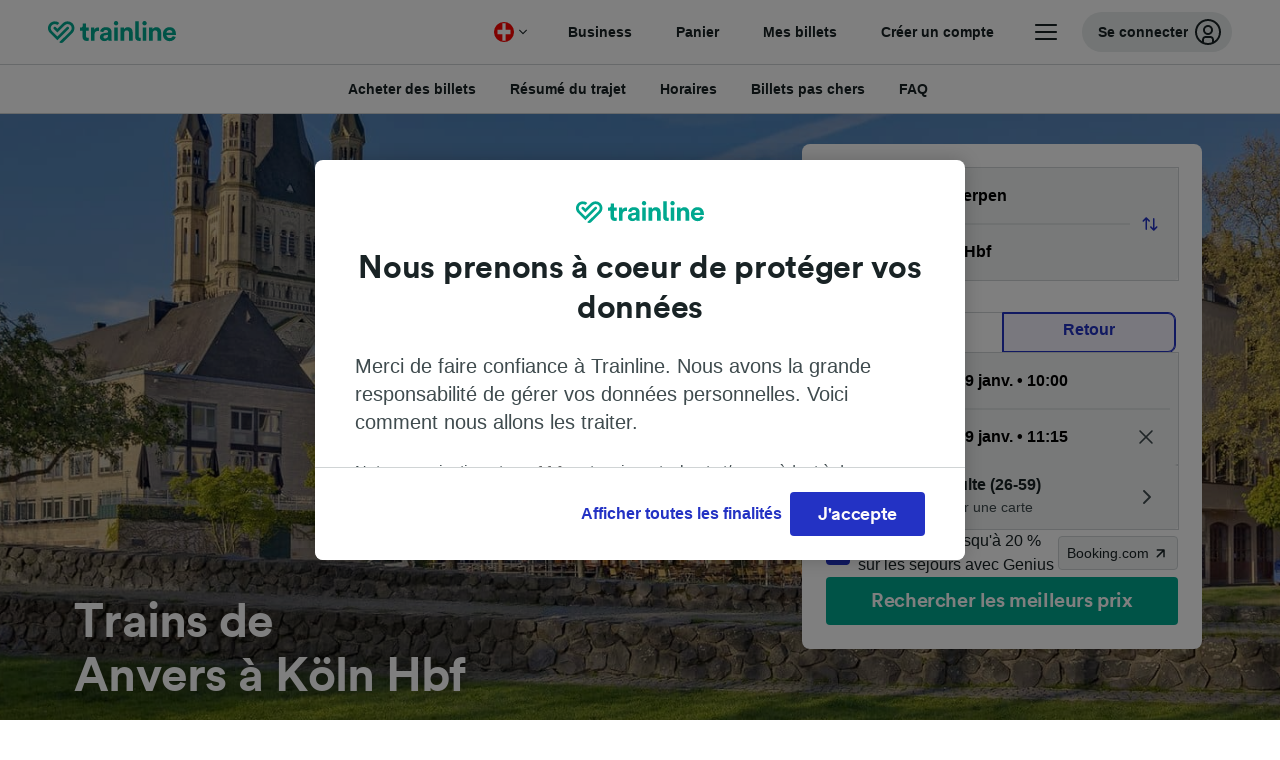

--- FILE ---
content_type: text/html; charset=utf-8
request_url: https://www.thetrainline.com/fr-ch/horaires-train/anvers-a-koln-hbf
body_size: 97708
content:
<!DOCTYPE html>
<html lang="fr-ch">
<head>
  <meta charset="utf-8" />
  <meta name="viewport" content="width=device-width, initial-scale=1" />
  <meta http-equiv="X-UA-Compatible" content="IE=edge" />
  <title data-react-helmet="true">Train Anvers → Köln Hbf dès 42.42 CHF | Horaires, Billets</title>
  <script>
    if("PerformancePaintTiming" in window){var observer=new PerformanceObserver(function(r){var e=!0,n=!1,t=void 0;try{for(var a,i=r.getEntries()[Symbol.iterator]();!(e=(a=i.next()).done);e=!0){var o=a.value;"first-contentful-paint"===o.name&&(window.fcp=Math.round(o.startTime+o.duration))}}catch(r){n=!0,t=r}finally{try{e||null==i.return||i.return()}finally{if(n)throw t}}});observer.observe({entryTypes:["paint"]})}
  !function(){if("PerformanceLongTaskTiming" in window){var g=window.__tti={e:[]};
    g.o=new PerformanceObserver(function(l){g.e=g.e.concat(l.getEntries())});
    g.o.observe({entryTypes:["longtask"]})}}();
  </script>
      <!-- LUX -->
      <script>
      LUX = (function () { var a = ("undefined" !== typeof (LUX) && "undefined" !== typeof (LUX.gaMarks) ? LUX.gaMarks : []); var d = ("undefined" !== typeof (LUX) && "undefined" !== typeof (LUX.gaMeasures) ? LUX.gaMeasures : []); var j = "LUX_start"; var k = window.performance; var l = ("undefined" !== typeof (LUX) && LUX.ns ? LUX.ns : (Date.now ? Date.now() : +(new Date()))); if (k && k.timing && k.timing.navigationStart) { l = k.timing.navigationStart } function f() { if (k && k.now) { return k.now() } var o = Date.now ? Date.now() : +(new Date()); return o - l } function b(n) { if (k) { if (k.mark) { return k.mark(n) } else { if (k.webkitMark) { return k.webkitMark(n) } } } a.push({ name: n, entryType: "mark", startTime: f(), duration: 0 }); return } function m(p, t, n) { if ("undefined" === typeof (t) && h(j)) { t = j } if (k) { if (k.measure) { if (t) { if (n) { return k.measure(p, t, n) } else { return k.measure(p, t) } } else { return k.measure(p) } } else { if (k.webkitMeasure) { return k.webkitMeasure(p, t, n) } } } var r = 0, o = f(); if (t) { var s = h(t); if (s) { r = s.startTime } else { if (k && k.timing && k.timing[t]) { r = k.timing[t] - k.timing.navigationStart } else { return } } } if (n) { var q = h(n); if (q) { o = q.startTime } else { if (k && k.timing && k.timing[n]) { o = k.timing[n] - k.timing.navigationStart } else { return } } } d.push({ name: p, entryType: "measure", startTime: r, duration: (o - r) }); return } function h(n) { return c(n, g()) } function c(p, o) { for (i = o.length - 1; i >= 0; i--) { var n = o[i]; if (p === n.name) { return n } } return undefined } function g() { if (k) { if (k.getEntriesByType) { return k.getEntriesByType("mark") } else { if (k.webkitGetEntriesByType) { return k.webkitGetEntriesByType("mark") } } } return a } return { mark: b, measure: m, gaMarks: a, gaMeasures: d } })(); LUX.ns = (Date.now ? Date.now() : +(new Date())); LUX.ac = []; LUX.cmd = function (a) { LUX.ac.push(a) }; LUX.init = function () { LUX.cmd(["init"]) }; LUX.send = function () { LUX.cmd(["send"]) }; LUX.addData = function (a, b) { LUX.cmd(["addData", a, b]) }; LUX_ae = []; window.addEventListener("error", function (a) { LUX_ae.push(a) }); LUX_al = []; if ("function" === typeof (PerformanceObserver) && "function" === typeof (PerformanceLongTaskTiming)) { var LongTaskObserver = new PerformanceObserver(function (c) { var b = c.getEntries(); for (var a = 0; a < b.length; a++) { var d = b[a]; LUX_al.push(d) } }); try { LongTaskObserver.observe({ type: ["longtask"] }) } catch (e) { } };
    </script><script>
          LUX = window.LUX || {};
          LUX.label = 'Train Times';
          LUX.samplerate = 10;
        </script>

      <link rel="preload" as="style" href="/train-times/public/trainTimesPageV2.b5f59c03bb7841aedd6e.css" />
      <link rel="preload" as="style" href="/train-times/public/shareable.32ea88d117f96ef004a3.css" />
      <link rel="stylesheet" href="/train-times/public/trainTimesPageV2.b5f59c03bb7841aedd6e.css"/>
      <link rel="stylesheet" href="/train-times/public/shareable.32ea88d117f96ef004a3.css"/>


  <link rel="preload" href="https://www.thetrainline.com/content/WEB/fonts/tl-circular-1.0.1/TLCircular-Bold.woff2" as="font" type="font/woff2" crossorigin>

  <link rel="icon" type="image/png" sizes="16x16" href="https://www.thetrainline.com/content/vul/favicons/favicon-16x16.png?v=2020" />
  <link rel="icon" type="image/png" sizes="32x32" href="https://www.thetrainline.com/content/vul/favicons/favicon-32x32.png?v=2020" />
  <link rel="icon" type="image/png" sizes="96x96" href="https://www.thetrainline.com/content/vul/favicons/favicon-96x96.png?v=2020" />
  <link rel="apple-touch-icon" sizes="120x120" href="https://www.thetrainline.com/content/vul/favicons/apple-touch-icon-120x120.png?v=2020" />
  <link rel="apple-touch-icon" sizes="152x152" href="https://www.thetrainline.com/content/vul/favicons/apple-touch-icon-152x152.png?v=2020" />
  <link rel="apple-touch-icon" sizes="167x167" href="https://www.thetrainline.com/content/vul/favicons/apple-touch-icon-167x167.png?v=2020" />
  <link rel="apple-touch-icon" sizes="180x180" href="https://www.thetrainline.com/content/vul/favicons/apple-touch-icon-180x180.png?v=2020" />
    <script type="text/javascript" src="//widget.trustpilot.com/bootstrap/v5/tp.widget.bootstrap.min.js"
  async></script>

  <link data-react-helmet="true" rel="canonical" href="https://www.thetrainline.com/fr-ch/horaires-train/anvers-a-koln-hbf"/><link data-react-helmet="true" rel="alternate" hrefLang="x-default" href="https://www.thetrainline.com/en/train-times/antwerp-to-koln-hbf"/><link data-react-helmet="true" rel="alternate" hrefLang="de" href="https://www.thetrainline.com/de/bahn-fahrplan/antwerpen-nach-koln-hbf"/><link data-react-helmet="true" rel="alternate" hrefLang="en" href="https://www.thetrainline.com/en/train-times/antwerp-to-koln-hbf"/><link data-react-helmet="true" rel="alternate" hrefLang="es" href="https://www.thetrainline.com/es/horarios-trenes/amberes-a-koln-hbf"/><link data-react-helmet="true" rel="alternate" hrefLang="nl" href="https://www.thetrainline.com/nl/treintijden/antwerpen-naar-koln-hbf"/><link data-react-helmet="true" rel="alternate" hrefLang="fr-ch" href="https://www.thetrainline.com/fr-ch/horaires-train/anvers-a-koln-hbf"/><link data-react-helmet="true" rel="preload" as="image" href="https://www.thetrainline.com/content/vul/hero-images/city/cologne/mobile.jpg" media="(max-width: 767.9px)"/><link data-react-helmet="true" rel="preload" as="image" href="https://www.thetrainline.com/content/vul/hero-images/city/cologne/1x.jpg" media="(min-width: 768px) and (-webkit-max-device-pixel-ratio: 1.99) and (max-width: 1439.9px), (min-width: 768px) and (max-resolution: 191dpi) and (max-width: 1439.9px)"/><link data-react-helmet="true" rel="preload" as="image" href="https://www.thetrainline.com/content/vul/hero-images/city/cologne/2x.jpg" media="(min-width: 768px) and (-webkit-min-device-pixel-ratio: 2), (min-width: 768px) and (min-resolution: 192dpi), (min-width: 1440px)"/>


  <meta data-react-helmet="true" name="description" content="Voyagez en train entre Anvers et Köln Hbf avec CFF. Le voyage dure en moyenne 3h 44m. Comparez les offres, horaires, prix et classes de voyage."/><meta data-react-helmet="true" property="og:site_name" content="Trainline"/><meta data-react-helmet="true" property="og:title" content="Train Anvers → Köln Hbf dès 42.42 CHF | Horaires, Billets"/><meta data-react-helmet="true" property="og:image" content="https://www.thetrainline.com/content/vul/hero-images/city/cologne/mobile.jpg"/><meta data-react-helmet="true" property="fb:app_id" content="431799653605766"/><meta data-react-helmet="true" name="twitter:card" content="summary_large_image"/><meta data-react-helmet="true" name="twitter:site" content="@thetrainline"/><meta data-react-helmet="true" property="og:url" content="https://www.thetrainline.com/fr-ch/horaires-train/anvers-a-koln-hbf"/><meta data-react-helmet="true" property="og:description" content="Voyagez en train entre Anvers et Köln Hbf avec CFF. Le voyage dure en moyenne 3h 44m. Comparez les offres, horaires, prix et classes de voyage."/>
  <script data-react-helmet="true" type="application/ld+json">{"@context":"https://schema.org","@type":"TrainTrip","@id":"https://www.thetrainline.com/fr-ch/horaires-train/anvers-a-koln-hbf#TrainTrip","mainEntityOfPage":{"@type":"WebPage","@id":"https://www.thetrainline.com/fr-ch/horaires-train/anvers-a-koln-hbf"},"name":"Trains de Anvers à Köln Hbf","image":"https://www.thetrainline.com/content/vul/hero-images/city/cologne/mobile.jpg","url":"https://www.thetrainline.com/fr-ch/horaires-train/anvers-a-koln-hbf","departureStation":{"@type":"TrainStation","name":"Anvers","alternateName":["Antwerp","Amberes","Anversa","Antwerpia","安特卫普"]},"arrivalStation":{"@type":"TrainStation","name":"Köln Hbf","alternateName":[]}}</script><script data-react-helmet="true" type="application/ld+json">{"@context":"https://schema.org","@type":"Product","@id":"https://www.thetrainline.com/fr-ch/horaires-train/anvers-a-koln-hbf#Product","name":"Train Anvers → Köln Hbf dès 42.42 CHF | Horaires, Billets","url":"https://www.thetrainline.com/fr-ch/horaires-train/anvers-a-koln-hbf","isRelatedTo":{"@id":"https://www.thetrainline.com/fr-ch/horaires-train/anvers-a-koln-hbf#TrainTrip"},"offers":{"@type":"AggregateOffer","lowPrice":42.42,"priceCurrency":"CHF"}}</script><script data-react-helmet="true" type="application/ld+json">{"@context":"https://schema.org/","@type":"BreadcrumbList","itemListElement":[{"@type":"ListItem","position":1,"name":"Accueil","item":{"@id":"https://www.thetrainline.com/fr-ch"}},{"@type":"ListItem","position":2,"name":"Horaires train","item":{"@id":"https://www.thetrainline.com/fr-ch/horaires-train"}},{"@type":"ListItem","position":3,"name":"Anvers à Köln Hbf","item":{"@id":"https://www.thetrainline.com/fr-ch/horaires-train/anvers-a-koln-hbf"}}]}</script><script data-react-helmet="true" type="application/ld+json">{"@context":"https://schema.org","@type":"FAQPage","@id":"https://www.thetrainline.com/fr-ch/horaires-train/anvers-a-koln-hbf#FAQPage","about":{"@id":"https://www.thetrainline.com/fr-ch/horaires-train/anvers-a-koln-hbf#TrainTrip"},"mainEntity":[{"@type":"Question","name":"Comment faire Anvers Köln Hbf ?","acceptedAnswer":{"@type":"Answer","text":"Pour voyager à Köln Hbf depuis Anvers, vous pouvez prendre le train. En moyenne, le trajet dure environ 3 heures et 44 minutes, mais les trains les plus rapides peuvent prendre 2 heures et 21 minutes. Utilisez notre <a href=\"#\">Planificateur de voyage</a> pour avoir plus d'informations sur les trajets et horaires."}},{"@type":"Question","name":"Combien de temps dure le train de Anvers et Köln Hbf ?","acceptedAnswer":{"@type":"Answer","text":"Les trains de Anvers à Köln Hbf durent en moyenne 3 heures et 44 minutes, bien que les services les plus rapides puissent prendre seulement 2 heures et 21 minutes. Vous trouverez généralement 16 trains par jour sur ce trajet. Utilisez notre <a href=\"#\">Planificateur de voyage</a> pour chercher une date spécifique, puisque les horaires peuvent varier."}},{"@type":"Question","name":"Quel est le prix d'un billet de train Anvers Köln Hbf ?","acceptedAnswer":{"@type":"Answer","text":"Les billets de train pour Köln Hbf à partir de Anvers peuvent commencer à partir de 42.42 CHF lorsqu'ils sont réservés à l'avance. Ils sont généralement plus chers s'ils sont achetés le jour du voyage. Les prix peuvent également varier en fonction de l'heure, de l'itinéraire et de la classe choisis."}},{"@type":"Question","name":"Quel est l'itinéraire le plus rapide entre Anvers et Köln Hbf en train ?","acceptedAnswer":{"@type":"Answer","text":"La durée de voyage la plus rapide entre Anvers et Köln Hbf en train est de 2 heures et 21 minutes."}},{"@type":"Question","name":"Est-ce qu'il y a des trains directs de Anvers à Köln Hbf ?","acceptedAnswer":{"@type":"Answer","text":"Non, il n'y a pas de trains directs entre Anvers et Köln Hbf, vous devrez généralement effectuer environ 1 changement au cours du voyage."}},{"@type":"Question","name":"Quelle est la distance entre Anvers et Köln Hbf en train ?","acceptedAnswer":{"@type":"Answer","text":"Les trains voyageant de Anvers à Köln Hbf couvrent une distance d'environ 181 km pendant le voyage. Vous pouvez vous y rendre en 2 heures et 21 minutes avec les services les plus rapides."}},{"@type":"Question","name":"Est-ce que je peux voyager de Anvers à Köln Hbf sans devoir prendre l'avion ?","acceptedAnswer":{"@type":"Answer","text":"Oui, vous pouvez voyager sans vol de Anvers à Köln Hbf. Prenez le train - avec environ 16 trains par jour sur ce trajet, vous pouvez y aller confortablement sans quitter la terre ferme ! Le train le plus rapide vous y emmène en 2 heures et 21 minutes."}},{"@type":"Question","name":"Quel est le meilleur moyen de voyager à Köln Hbf depuis Anvers ?","acceptedAnswer":{"@type":"Answer","text":"Pour aller de Anvers à Köln Hbf, nous pensons qu'il est mieux de prendre le train ! Les trains sont pratiques et confortables, offrant un bon moyen d'aller à Köln Hbf. Les trains les plus rapides ne prennent d'ailleurs que 2 heures et 21 minutes, vous offrant du temps pour explorer."}},{"@type":"Question","name":"À quelle heure est le premier train entre Anvers et Köln Hbf ?","acceptedAnswer":{"@type":"Answer","text":"Le premier train entre Anvers et Köln Hbf part autour de 05:05, mais l'horaire peut varier selon les jours et la compagnie ferroviaire. Pour les horaires exactes, regardez le calendrier détailé de votre jour de voyage en utilisant notre <a href=\"#\">Planificateur de voyage</a>."}},{"@type":"Question","name":"À quelle heure est le dernier train entre Anvers et Köln Hbf ?","acceptedAnswer":{"@type":"Answer","text":"Le dernier train entre Anvers et Köln Hbf part autour de 23:25, mais l'heure peut varier en fonction du jour et de la compagnie ferroviaire. Pour les horaires exactes, vérifiez le planning de votre jour de déplacement avec notre <a href=\"#\">Planificateur de voyage</a>."}},{"@type":"Question","name":"Quelle est la fréquence quotidienne des trains de Anvers à Köln Hbf ?","acceptedAnswer":{"@type":"Answer","text":"Les trains de Anvers à Köln Hbf circulent régulièrement toute la journée, offrant environ 16 trains chaque jour. Utilisez notre <a href=\"#\">Planificateur de voyage</a> pour voir le programme complet."}},{"@type":"Question","name":"Est-il nécessaire de réserver à l'avance les billets de Anvers à Köln Hbf ?","acceptedAnswer":{"@type":"Answer","text":"Si vous souhaitez voyager à une date et une heure précises, nous vous recommandons de réserver vos billets de train de Anvers à Köln Hbf à l'avance. De cette manière, il peut y avoir plus d'options disponibles et les billets peuvent être moins chers. En Europe, les tarifs ferroviaires sont généralement mis en vente entre trois et six mois à l'avance."}}]}</script>

  <link rel="preload" as="script" href="https://dd.thetrainline.com/tags.js"><script>function pushDataDomeEvent(eventAction, eventLabel, customGenericValues) {
    if (window.dataLayer && window.__ANALYTICS_CORE_PROPERTIES__) {
      const coreProperties = typeof window.__ANALYTICS_CORE_PROPERTIES__ === 'object' ? window.__ANALYTICS_CORE_PROPERTIES__ : {};
      const globalGenericValues = { globalGV1: coreProperties.genericValue1, globalGV2: coreProperties.genericValue2, globalGV3: coreProperties.genericValue3 };

      const corePropertiesWithGenericValues = {
        ...coreProperties,
        genericValue1: JSON.stringify(customGenericValues),
        genericValue2: JSON.stringify(globalGenericValues),
      }

      window.dataLayer.push({
        coreProperties: corePropertiesWithGenericValues,
        event: 'generic event',
        eventProperties: {
          eventAction: eventAction,
          eventCategory: 'Datadome',
          eventLabel: eventLabel,
        },
      })
    }
  };

  window.addEventListener("dd_ready", function (event) {
    if (window) {
      window.datadomeReady = true;

      if (window.newrelic && window.newrelic.addPageAction) {
        window.newrelic.addPageAction("datadomeReady", { ...event.detail });
      }

      try {
        window.performance.mark("PERF_DD_READY");
      } catch (error) {
        // noop
      }
    }

  }, { once: true });

  window.addEventListener("dd_captcha_displayed", function (event) {
    pushDataDomeEvent("dd_captcha_displayed", "datadome SDK fired captcha_displayed event", { ...event.detail });

    if (window && window.newrelic && window.newrelic.addPageAction) {
      window.newrelic.addPageAction("datadomeCaptchaDisplayed", { ...event.detail });
    }
  });

  window.addEventListener("dd_captcha_passed", function (event) {
    pushDataDomeEvent("dd_captcha_passed", "datadome SDK fired captcha_passed event");

    if (window && window.newrelic && window.newrelic.addPageAction) {
      window.newrelic.addPageAction("datadomeCaptchaPassed", { ...event.detail });
    }
  });

  window.addEventListener("dd_response_error", function (event) {
    pushDataDomeEvent("dd_response_error", "datadome SDK fired response_error event", { ...event.detail });

    if (window && window.newrelic && window.newrelic.addPageAction) {
    const { rootElement: omitted, ...rest }  = event.detail;
      window.newrelic.addPageAction("datadomeError", { ...rest });
    }
  });

  window.addEventListener("dd_blocked", function (event) {
    pushDataDomeEvent("dd_blocked", "datadome SDK fired response_blocked event for request - " + event.detail.url, { ...event.detail });

    if (window && window.newrelic && window.newrelic.addPageAction) {
      window.newrelic.addPageAction("datadomeBlocked", { ...event.detail });
    }
  });

  window.addEventListener("dd_response_displayed", function (event) {
    pushDataDomeEvent("dd_response_displayed", "datadome SDK fired response_displayed event for request", { ...event.detail });

    if (window && window.newrelic && window.newrelic.addPageAction) {
      const { rootElement: omitted, ...rest }  = event.detail;
      window.newrelic.addPageAction("datadomeResponseDisplayed", { ...rest });
    }
  });

  window.addEventListener("dd_response_passed", function (event) {
    pushDataDomeEvent("dd_response_passed", "datadome SDK fired response_passed event for request", { ...event.detail });

    if (window && window.newrelic && window.newrelic.addPageAction) {
      window.newrelic.addPageAction("datadomeChallengePassed", { ...event.detail });
    }
  });
window.ddjskey = 'E1950F58FF4C3B67C237DE42A4D080';
window.ddoptions = {
  enableTagEvents: true,
  ajaxListenerPath: true,
  endpoint: 'https://dd.thetrainline.com/js/',
  overrideAbortFetch: true
};</script>
<script src="https://dd.thetrainline.com/tags.js" async></script>
  <script type='text/javascript'>window.NREUM||(NREUM={});NREUM.info = {"agent":"","beacon":"bam.nr-data.net","errorBeacon":"bam.nr-data.net","licenseKey":"80752ce357","applicationID":"27776818","agentToken":null,"applicationTime":1.267829,"transactionName":"YVxWMhRZW0JYBhVYXFgWcR4WSlBCSg8SHnRzbRtJ","queueTime":0,"ttGuid":"49a433b019876778"}; (window.NREUM||(NREUM={})).init={privacy:{cookies_enabled:true},ajax:{deny_list:[]},session_trace:{sampling_rate:10.0,mode:"FIXED_RATE",enabled:true,error_sampling_rate:100.0},feature_flags:["soft_nav"],performance:{capture_marks:true,capture_detail:true,capture_measures:true}};(window.NREUM||(NREUM={})).loader_config={xpid:"UAcAUVNUGwEHU1ZUDwAP",licenseKey:"80752ce357",applicationID:"27776818",browserID:"27854928"};;/*! For license information please see nr-loader-spa-1.308.0.min.js.LICENSE.txt */
(()=>{var e,t,r={384:(e,t,r)=>{"use strict";r.d(t,{NT:()=>a,US:()=>u,Zm:()=>o,bQ:()=>d,dV:()=>c,pV:()=>l});var n=r(6154),i=r(1863),s=r(1910);const a={beacon:"bam.nr-data.net",errorBeacon:"bam.nr-data.net"};function o(){return n.gm.NREUM||(n.gm.NREUM={}),void 0===n.gm.newrelic&&(n.gm.newrelic=n.gm.NREUM),n.gm.NREUM}function c(){let e=o();return e.o||(e.o={ST:n.gm.setTimeout,SI:n.gm.setImmediate||n.gm.setInterval,CT:n.gm.clearTimeout,XHR:n.gm.XMLHttpRequest,REQ:n.gm.Request,EV:n.gm.Event,PR:n.gm.Promise,MO:n.gm.MutationObserver,FETCH:n.gm.fetch,WS:n.gm.WebSocket},(0,s.i)(...Object.values(e.o))),e}function d(e,t){let r=o();r.initializedAgents??={},t.initializedAt={ms:(0,i.t)(),date:new Date},r.initializedAgents[e]=t}function u(e,t){o()[e]=t}function l(){return function(){let e=o();const t=e.info||{};e.info={beacon:a.beacon,errorBeacon:a.errorBeacon,...t}}(),function(){let e=o();const t=e.init||{};e.init={...t}}(),c(),function(){let e=o();const t=e.loader_config||{};e.loader_config={...t}}(),o()}},782:(e,t,r)=>{"use strict";r.d(t,{T:()=>n});const n=r(860).K7.pageViewTiming},860:(e,t,r)=>{"use strict";r.d(t,{$J:()=>u,K7:()=>c,P3:()=>d,XX:()=>i,Yy:()=>o,df:()=>s,qY:()=>n,v4:()=>a});const n="events",i="jserrors",s="browser/blobs",a="rum",o="browser/logs",c={ajax:"ajax",genericEvents:"generic_events",jserrors:i,logging:"logging",metrics:"metrics",pageAction:"page_action",pageViewEvent:"page_view_event",pageViewTiming:"page_view_timing",sessionReplay:"session_replay",sessionTrace:"session_trace",softNav:"soft_navigations",spa:"spa"},d={[c.pageViewEvent]:1,[c.pageViewTiming]:2,[c.metrics]:3,[c.jserrors]:4,[c.spa]:5,[c.ajax]:6,[c.sessionTrace]:7,[c.softNav]:8,[c.sessionReplay]:9,[c.logging]:10,[c.genericEvents]:11},u={[c.pageViewEvent]:a,[c.pageViewTiming]:n,[c.ajax]:n,[c.spa]:n,[c.softNav]:n,[c.metrics]:i,[c.jserrors]:i,[c.sessionTrace]:s,[c.sessionReplay]:s,[c.logging]:o,[c.genericEvents]:"ins"}},944:(e,t,r)=>{"use strict";r.d(t,{R:()=>i});var n=r(3241);function i(e,t){"function"==typeof console.debug&&(console.debug("New Relic Warning: https://github.com/newrelic/newrelic-browser-agent/blob/main/docs/warning-codes.md#".concat(e),t),(0,n.W)({agentIdentifier:null,drained:null,type:"data",name:"warn",feature:"warn",data:{code:e,secondary:t}}))}},993:(e,t,r)=>{"use strict";r.d(t,{A$:()=>s,ET:()=>a,TZ:()=>o,p_:()=>i});var n=r(860);const i={ERROR:"ERROR",WARN:"WARN",INFO:"INFO",DEBUG:"DEBUG",TRACE:"TRACE"},s={OFF:0,ERROR:1,WARN:2,INFO:3,DEBUG:4,TRACE:5},a="log",o=n.K7.logging},1541:(e,t,r)=>{"use strict";r.d(t,{U:()=>i,f:()=>n});const n={MFE:"MFE",BA:"BA"};function i(e,t){if(2!==t?.harvestEndpointVersion)return{};const r=t.agentRef.runtime.appMetadata.agents[0].entityGuid;return e?{"source.id":e.id,"source.name":e.name,"source.type":e.type,"parent.id":e.parent?.id||r,"parent.type":e.parent?.type||n.BA}:{"entity.guid":r,appId:t.agentRef.info.applicationID}}},1687:(e,t,r)=>{"use strict";r.d(t,{Ak:()=>d,Ze:()=>h,x3:()=>u});var n=r(3241),i=r(7836),s=r(3606),a=r(860),o=r(2646);const c={};function d(e,t){const r={staged:!1,priority:a.P3[t]||0};l(e),c[e].get(t)||c[e].set(t,r)}function u(e,t){e&&c[e]&&(c[e].get(t)&&c[e].delete(t),p(e,t,!1),c[e].size&&f(e))}function l(e){if(!e)throw new Error("agentIdentifier required");c[e]||(c[e]=new Map)}function h(e="",t="feature",r=!1){if(l(e),!e||!c[e].get(t)||r)return p(e,t);c[e].get(t).staged=!0,f(e)}function f(e){const t=Array.from(c[e]);t.every(([e,t])=>t.staged)&&(t.sort((e,t)=>e[1].priority-t[1].priority),t.forEach(([t])=>{c[e].delete(t),p(e,t)}))}function p(e,t,r=!0){const a=e?i.ee.get(e):i.ee,c=s.i.handlers;if(!a.aborted&&a.backlog&&c){if((0,n.W)({agentIdentifier:e,type:"lifecycle",name:"drain",feature:t}),r){const e=a.backlog[t],r=c[t];if(r){for(let t=0;e&&t<e.length;++t)g(e[t],r);Object.entries(r).forEach(([e,t])=>{Object.values(t||{}).forEach(t=>{t[0]?.on&&t[0]?.context()instanceof o.y&&t[0].on(e,t[1])})})}}a.isolatedBacklog||delete c[t],a.backlog[t]=null,a.emit("drain-"+t,[])}}function g(e,t){var r=e[1];Object.values(t[r]||{}).forEach(t=>{var r=e[0];if(t[0]===r){var n=t[1],i=e[3],s=e[2];n.apply(i,s)}})}},1738:(e,t,r)=>{"use strict";r.d(t,{U:()=>f,Y:()=>h});var n=r(3241),i=r(9908),s=r(1863),a=r(944),o=r(5701),c=r(3969),d=r(8362),u=r(860),l=r(4261);function h(e,t,r,s){const h=s||r;!h||h[e]&&h[e]!==d.d.prototype[e]||(h[e]=function(){(0,i.p)(c.xV,["API/"+e+"/called"],void 0,u.K7.metrics,r.ee),(0,n.W)({agentIdentifier:r.agentIdentifier,drained:!!o.B?.[r.agentIdentifier],type:"data",name:"api",feature:l.Pl+e,data:{}});try{return t.apply(this,arguments)}catch(e){(0,a.R)(23,e)}})}function f(e,t,r,n,a){const o=e.info;null===r?delete o.jsAttributes[t]:o.jsAttributes[t]=r,(a||null===r)&&(0,i.p)(l.Pl+n,[(0,s.t)(),t,r],void 0,"session",e.ee)}},1741:(e,t,r)=>{"use strict";r.d(t,{W:()=>s});var n=r(944),i=r(4261);class s{#e(e,...t){if(this[e]!==s.prototype[e])return this[e](...t);(0,n.R)(35,e)}addPageAction(e,t){return this.#e(i.hG,e,t)}register(e){return this.#e(i.eY,e)}recordCustomEvent(e,t){return this.#e(i.fF,e,t)}setPageViewName(e,t){return this.#e(i.Fw,e,t)}setCustomAttribute(e,t,r){return this.#e(i.cD,e,t,r)}noticeError(e,t){return this.#e(i.o5,e,t)}setUserId(e,t=!1){return this.#e(i.Dl,e,t)}setApplicationVersion(e){return this.#e(i.nb,e)}setErrorHandler(e){return this.#e(i.bt,e)}addRelease(e,t){return this.#e(i.k6,e,t)}log(e,t){return this.#e(i.$9,e,t)}start(){return this.#e(i.d3)}finished(e){return this.#e(i.BL,e)}recordReplay(){return this.#e(i.CH)}pauseReplay(){return this.#e(i.Tb)}addToTrace(e){return this.#e(i.U2,e)}setCurrentRouteName(e){return this.#e(i.PA,e)}interaction(e){return this.#e(i.dT,e)}wrapLogger(e,t,r){return this.#e(i.Wb,e,t,r)}measure(e,t){return this.#e(i.V1,e,t)}consent(e){return this.#e(i.Pv,e)}}},1863:(e,t,r)=>{"use strict";function n(){return Math.floor(performance.now())}r.d(t,{t:()=>n})},1910:(e,t,r)=>{"use strict";r.d(t,{i:()=>s});var n=r(944);const i=new Map;function s(...e){return e.every(e=>{if(i.has(e))return i.get(e);const t="function"==typeof e?e.toString():"",r=t.includes("[native code]"),s=t.includes("nrWrapper");return r||s||(0,n.R)(64,e?.name||t),i.set(e,r),r})}},2555:(e,t,r)=>{"use strict";r.d(t,{D:()=>o,f:()=>a});var n=r(384),i=r(8122);const s={beacon:n.NT.beacon,errorBeacon:n.NT.errorBeacon,licenseKey:void 0,applicationID:void 0,sa:void 0,queueTime:void 0,applicationTime:void 0,ttGuid:void 0,user:void 0,account:void 0,product:void 0,extra:void 0,jsAttributes:{},userAttributes:void 0,atts:void 0,transactionName:void 0,tNamePlain:void 0};function a(e){try{return!!e.licenseKey&&!!e.errorBeacon&&!!e.applicationID}catch(e){return!1}}const o=e=>(0,i.a)(e,s)},2614:(e,t,r)=>{"use strict";r.d(t,{BB:()=>a,H3:()=>n,g:()=>d,iL:()=>c,tS:()=>o,uh:()=>i,wk:()=>s});const n="NRBA",i="SESSION",s=144e5,a=18e5,o={STARTED:"session-started",PAUSE:"session-pause",RESET:"session-reset",RESUME:"session-resume",UPDATE:"session-update"},c={SAME_TAB:"same-tab",CROSS_TAB:"cross-tab"},d={OFF:0,FULL:1,ERROR:2}},2646:(e,t,r)=>{"use strict";r.d(t,{y:()=>n});class n{constructor(e){this.contextId=e}}},2843:(e,t,r)=>{"use strict";r.d(t,{G:()=>s,u:()=>i});var n=r(3878);function i(e,t=!1,r,i){(0,n.DD)("visibilitychange",function(){if(t)return void("hidden"===document.visibilityState&&e());e(document.visibilityState)},r,i)}function s(e,t,r){(0,n.sp)("pagehide",e,t,r)}},3241:(e,t,r)=>{"use strict";r.d(t,{W:()=>s});var n=r(6154);const i="newrelic";function s(e={}){try{n.gm.dispatchEvent(new CustomEvent(i,{detail:e}))}catch(e){}}},3304:(e,t,r)=>{"use strict";r.d(t,{A:()=>s});var n=r(7836);const i=()=>{const e=new WeakSet;return(t,r)=>{if("object"==typeof r&&null!==r){if(e.has(r))return;e.add(r)}return r}};function s(e){try{return JSON.stringify(e,i())??""}catch(e){try{n.ee.emit("internal-error",[e])}catch(e){}return""}}},3333:(e,t,r)=>{"use strict";r.d(t,{$v:()=>u,TZ:()=>n,Xh:()=>c,Zp:()=>i,kd:()=>d,mq:()=>o,nf:()=>a,qN:()=>s});const n=r(860).K7.genericEvents,i=["auxclick","click","copy","keydown","paste","scrollend"],s=["focus","blur"],a=4,o=1e3,c=2e3,d=["PageAction","UserAction","BrowserPerformance"],u={RESOURCES:"experimental.resources",REGISTER:"register"}},3434:(e,t,r)=>{"use strict";r.d(t,{Jt:()=>s,YM:()=>d});var n=r(7836),i=r(5607);const s="nr@original:".concat(i.W),a=50;var o=Object.prototype.hasOwnProperty,c=!1;function d(e,t){return e||(e=n.ee),r.inPlace=function(e,t,n,i,s){n||(n="");const a="-"===n.charAt(0);for(let o=0;o<t.length;o++){const c=t[o],d=e[c];l(d)||(e[c]=r(d,a?c+n:n,i,c,s))}},r.flag=s,r;function r(t,r,n,c,d){return l(t)?t:(r||(r=""),nrWrapper[s]=t,function(e,t,r){if(Object.defineProperty&&Object.keys)try{return Object.keys(e).forEach(function(r){Object.defineProperty(t,r,{get:function(){return e[r]},set:function(t){return e[r]=t,t}})}),t}catch(e){u([e],r)}for(var n in e)o.call(e,n)&&(t[n]=e[n])}(t,nrWrapper,e),nrWrapper);function nrWrapper(){var s,o,l,h;let f;try{o=this,s=[...arguments],l="function"==typeof n?n(s,o):n||{}}catch(t){u([t,"",[s,o,c],l],e)}i(r+"start",[s,o,c],l,d);const p=performance.now();let g;try{return h=t.apply(o,s),g=performance.now(),h}catch(e){throw g=performance.now(),i(r+"err",[s,o,e],l,d),f=e,f}finally{const e=g-p,t={start:p,end:g,duration:e,isLongTask:e>=a,methodName:c,thrownError:f};t.isLongTask&&i("long-task",[t,o],l,d),i(r+"end",[s,o,h],l,d)}}}function i(r,n,i,s){if(!c||t){var a=c;c=!0;try{e.emit(r,n,i,t,s)}catch(t){u([t,r,n,i],e)}c=a}}}function u(e,t){t||(t=n.ee);try{t.emit("internal-error",e)}catch(e){}}function l(e){return!(e&&"function"==typeof e&&e.apply&&!e[s])}},3606:(e,t,r)=>{"use strict";r.d(t,{i:()=>s});var n=r(9908);s.on=a;var i=s.handlers={};function s(e,t,r,s){a(s||n.d,i,e,t,r)}function a(e,t,r,i,s){s||(s="feature"),e||(e=n.d);var a=t[s]=t[s]||{};(a[r]=a[r]||[]).push([e,i])}},3738:(e,t,r)=>{"use strict";r.d(t,{He:()=>i,Kp:()=>o,Lc:()=>d,Rz:()=>u,TZ:()=>n,bD:()=>s,d3:()=>a,jx:()=>l,sl:()=>h,uP:()=>c});const n=r(860).K7.sessionTrace,i="bstResource",s="resource",a="-start",o="-end",c="fn"+a,d="fn"+o,u="pushState",l=1e3,h=3e4},3785:(e,t,r)=>{"use strict";r.d(t,{R:()=>c,b:()=>d});var n=r(9908),i=r(1863),s=r(860),a=r(3969),o=r(993);function c(e,t,r={},c=o.p_.INFO,d=!0,u,l=(0,i.t)()){(0,n.p)(a.xV,["API/logging/".concat(c.toLowerCase(),"/called")],void 0,s.K7.metrics,e),(0,n.p)(o.ET,[l,t,r,c,d,u],void 0,s.K7.logging,e)}function d(e){return"string"==typeof e&&Object.values(o.p_).some(t=>t===e.toUpperCase().trim())}},3878:(e,t,r)=>{"use strict";function n(e,t){return{capture:e,passive:!1,signal:t}}function i(e,t,r=!1,i){window.addEventListener(e,t,n(r,i))}function s(e,t,r=!1,i){document.addEventListener(e,t,n(r,i))}r.d(t,{DD:()=>s,jT:()=>n,sp:()=>i})},3962:(e,t,r)=>{"use strict";r.d(t,{AM:()=>a,O2:()=>l,OV:()=>s,Qu:()=>h,TZ:()=>c,ih:()=>f,pP:()=>o,t1:()=>u,tC:()=>i,wD:()=>d});var n=r(860);const i=["click","keydown","submit"],s="popstate",a="api",o="initialPageLoad",c=n.K7.softNav,d=5e3,u=500,l={INITIAL_PAGE_LOAD:"",ROUTE_CHANGE:1,UNSPECIFIED:2},h={INTERACTION:1,AJAX:2,CUSTOM_END:3,CUSTOM_TRACER:4},f={IP:"in progress",PF:"pending finish",FIN:"finished",CAN:"cancelled"}},3969:(e,t,r)=>{"use strict";r.d(t,{TZ:()=>n,XG:()=>o,rs:()=>i,xV:()=>a,z_:()=>s});const n=r(860).K7.metrics,i="sm",s="cm",a="storeSupportabilityMetrics",o="storeEventMetrics"},4234:(e,t,r)=>{"use strict";r.d(t,{W:()=>s});var n=r(7836),i=r(1687);class s{constructor(e,t){this.agentIdentifier=e,this.ee=n.ee.get(e),this.featureName=t,this.blocked=!1}deregisterDrain(){(0,i.x3)(this.agentIdentifier,this.featureName)}}},4261:(e,t,r)=>{"use strict";r.d(t,{$9:()=>u,BL:()=>c,CH:()=>p,Dl:()=>R,Fw:()=>w,PA:()=>v,Pl:()=>n,Pv:()=>A,Tb:()=>h,U2:()=>a,V1:()=>E,Wb:()=>T,bt:()=>y,cD:()=>b,d3:()=>x,dT:()=>d,eY:()=>g,fF:()=>f,hG:()=>s,hw:()=>i,k6:()=>o,nb:()=>m,o5:()=>l});const n="api-",i=n+"ixn-",s="addPageAction",a="addToTrace",o="addRelease",c="finished",d="interaction",u="log",l="noticeError",h="pauseReplay",f="recordCustomEvent",p="recordReplay",g="register",m="setApplicationVersion",v="setCurrentRouteName",b="setCustomAttribute",y="setErrorHandler",w="setPageViewName",R="setUserId",x="start",T="wrapLogger",E="measure",A="consent"},5205:(e,t,r)=>{"use strict";r.d(t,{j:()=>S});var n=r(384),i=r(1741);var s=r(2555),a=r(3333);const o=e=>{if(!e||"string"!=typeof e)return!1;try{document.createDocumentFragment().querySelector(e)}catch{return!1}return!0};var c=r(2614),d=r(944),u=r(8122);const l="[data-nr-mask]",h=e=>(0,u.a)(e,(()=>{const e={feature_flags:[],experimental:{allow_registered_children:!1,resources:!1},mask_selector:"*",block_selector:"[data-nr-block]",mask_input_options:{color:!1,date:!1,"datetime-local":!1,email:!1,month:!1,number:!1,range:!1,search:!1,tel:!1,text:!1,time:!1,url:!1,week:!1,textarea:!1,select:!1,password:!0}};return{ajax:{deny_list:void 0,block_internal:!0,enabled:!0,autoStart:!0},api:{get allow_registered_children(){return e.feature_flags.includes(a.$v.REGISTER)||e.experimental.allow_registered_children},set allow_registered_children(t){e.experimental.allow_registered_children=t},duplicate_registered_data:!1},browser_consent_mode:{enabled:!1},distributed_tracing:{enabled:void 0,exclude_newrelic_header:void 0,cors_use_newrelic_header:void 0,cors_use_tracecontext_headers:void 0,allowed_origins:void 0},get feature_flags(){return e.feature_flags},set feature_flags(t){e.feature_flags=t},generic_events:{enabled:!0,autoStart:!0},harvest:{interval:30},jserrors:{enabled:!0,autoStart:!0},logging:{enabled:!0,autoStart:!0},metrics:{enabled:!0,autoStart:!0},obfuscate:void 0,page_action:{enabled:!0},page_view_event:{enabled:!0,autoStart:!0},page_view_timing:{enabled:!0,autoStart:!0},performance:{capture_marks:!1,capture_measures:!1,capture_detail:!0,resources:{get enabled(){return e.feature_flags.includes(a.$v.RESOURCES)||e.experimental.resources},set enabled(t){e.experimental.resources=t},asset_types:[],first_party_domains:[],ignore_newrelic:!0}},privacy:{cookies_enabled:!0},proxy:{assets:void 0,beacon:void 0},session:{expiresMs:c.wk,inactiveMs:c.BB},session_replay:{autoStart:!0,enabled:!1,preload:!1,sampling_rate:10,error_sampling_rate:100,collect_fonts:!1,inline_images:!1,fix_stylesheets:!0,mask_all_inputs:!0,get mask_text_selector(){return e.mask_selector},set mask_text_selector(t){o(t)?e.mask_selector="".concat(t,",").concat(l):""===t||null===t?e.mask_selector=l:(0,d.R)(5,t)},get block_class(){return"nr-block"},get ignore_class(){return"nr-ignore"},get mask_text_class(){return"nr-mask"},get block_selector(){return e.block_selector},set block_selector(t){o(t)?e.block_selector+=",".concat(t):""!==t&&(0,d.R)(6,t)},get mask_input_options(){return e.mask_input_options},set mask_input_options(t){t&&"object"==typeof t?e.mask_input_options={...t,password:!0}:(0,d.R)(7,t)}},session_trace:{enabled:!0,autoStart:!0},soft_navigations:{enabled:!0,autoStart:!0},spa:{enabled:!0,autoStart:!0},ssl:void 0,user_actions:{enabled:!0,elementAttributes:["id","className","tagName","type"]}}})());var f=r(6154),p=r(9324);let g=0;const m={buildEnv:p.F3,distMethod:p.Xs,version:p.xv,originTime:f.WN},v={consented:!1},b={appMetadata:{},get consented(){return this.session?.state?.consent||v.consented},set consented(e){v.consented=e},customTransaction:void 0,denyList:void 0,disabled:!1,harvester:void 0,isolatedBacklog:!1,isRecording:!1,loaderType:void 0,maxBytes:3e4,obfuscator:void 0,onerror:void 0,ptid:void 0,releaseIds:{},session:void 0,timeKeeper:void 0,registeredEntities:[],jsAttributesMetadata:{bytes:0},get harvestCount(){return++g}},y=e=>{const t=(0,u.a)(e,b),r=Object.keys(m).reduce((e,t)=>(e[t]={value:m[t],writable:!1,configurable:!0,enumerable:!0},e),{});return Object.defineProperties(t,r)};var w=r(5701);const R=e=>{const t=e.startsWith("http");e+="/",r.p=t?e:"https://"+e};var x=r(7836),T=r(3241);const E={accountID:void 0,trustKey:void 0,agentID:void 0,licenseKey:void 0,applicationID:void 0,xpid:void 0},A=e=>(0,u.a)(e,E),_=new Set;function S(e,t={},r,a){let{init:o,info:c,loader_config:d,runtime:u={},exposed:l=!0}=t;if(!c){const e=(0,n.pV)();o=e.init,c=e.info,d=e.loader_config}e.init=h(o||{}),e.loader_config=A(d||{}),c.jsAttributes??={},f.bv&&(c.jsAttributes.isWorker=!0),e.info=(0,s.D)(c);const p=e.init,g=[c.beacon,c.errorBeacon];_.has(e.agentIdentifier)||(p.proxy.assets&&(R(p.proxy.assets),g.push(p.proxy.assets)),p.proxy.beacon&&g.push(p.proxy.beacon),e.beacons=[...g],function(e){const t=(0,n.pV)();Object.getOwnPropertyNames(i.W.prototype).forEach(r=>{const n=i.W.prototype[r];if("function"!=typeof n||"constructor"===n)return;let s=t[r];e[r]&&!1!==e.exposed&&"micro-agent"!==e.runtime?.loaderType&&(t[r]=(...t)=>{const n=e[r](...t);return s?s(...t):n})})}(e),(0,n.US)("activatedFeatures",w.B)),u.denyList=[...p.ajax.deny_list||[],...p.ajax.block_internal?g:[]],u.ptid=e.agentIdentifier,u.loaderType=r,e.runtime=y(u),_.has(e.agentIdentifier)||(e.ee=x.ee.get(e.agentIdentifier),e.exposed=l,(0,T.W)({agentIdentifier:e.agentIdentifier,drained:!!w.B?.[e.agentIdentifier],type:"lifecycle",name:"initialize",feature:void 0,data:e.config})),_.add(e.agentIdentifier)}},5270:(e,t,r)=>{"use strict";r.d(t,{Aw:()=>a,SR:()=>s,rF:()=>o});var n=r(384),i=r(7767);function s(e){return!!(0,n.dV)().o.MO&&(0,i.V)(e)&&!0===e?.session_trace.enabled}function a(e){return!0===e?.session_replay.preload&&s(e)}function o(e,t){try{if("string"==typeof t?.type){if("password"===t.type.toLowerCase())return"*".repeat(e?.length||0);if(void 0!==t?.dataset?.nrUnmask||t?.classList?.contains("nr-unmask"))return e}}catch(e){}return"string"==typeof e?e.replace(/[\S]/g,"*"):"*".repeat(e?.length||0)}},5289:(e,t,r)=>{"use strict";r.d(t,{GG:()=>a,Qr:()=>c,sB:()=>o});var n=r(3878),i=r(6389);function s(){return"undefined"==typeof document||"complete"===document.readyState}function a(e,t){if(s())return e();const r=(0,i.J)(e),a=setInterval(()=>{s()&&(clearInterval(a),r())},500);(0,n.sp)("load",r,t)}function o(e){if(s())return e();(0,n.DD)("DOMContentLoaded",e)}function c(e){if(s())return e();(0,n.sp)("popstate",e)}},5607:(e,t,r)=>{"use strict";r.d(t,{W:()=>n});const n=(0,r(9566).bz)()},5701:(e,t,r)=>{"use strict";r.d(t,{B:()=>s,t:()=>a});var n=r(3241);const i=new Set,s={};function a(e,t){const r=t.agentIdentifier;s[r]??={},e&&"object"==typeof e&&(i.has(r)||(t.ee.emit("rumresp",[e]),s[r]=e,i.add(r),(0,n.W)({agentIdentifier:r,loaded:!0,drained:!0,type:"lifecycle",name:"load",feature:void 0,data:e})))}},6154:(e,t,r)=>{"use strict";r.d(t,{OF:()=>d,RI:()=>i,WN:()=>h,bv:()=>s,eN:()=>f,gm:()=>a,lR:()=>l,m:()=>c,mw:()=>o,sb:()=>u});var n=r(1863);const i="undefined"!=typeof window&&!!window.document,s="undefined"!=typeof WorkerGlobalScope&&("undefined"!=typeof self&&self instanceof WorkerGlobalScope&&self.navigator instanceof WorkerNavigator||"undefined"!=typeof globalThis&&globalThis instanceof WorkerGlobalScope&&globalThis.navigator instanceof WorkerNavigator),a=i?window:"undefined"!=typeof WorkerGlobalScope&&("undefined"!=typeof self&&self instanceof WorkerGlobalScope&&self||"undefined"!=typeof globalThis&&globalThis instanceof WorkerGlobalScope&&globalThis),o=Boolean("hidden"===a?.document?.visibilityState),c=""+a?.location,d=/iPad|iPhone|iPod/.test(a.navigator?.userAgent),u=d&&"undefined"==typeof SharedWorker,l=(()=>{const e=a.navigator?.userAgent?.match(/Firefox[/\s](\d+\.\d+)/);return Array.isArray(e)&&e.length>=2?+e[1]:0})(),h=Date.now()-(0,n.t)(),f=()=>"undefined"!=typeof PerformanceNavigationTiming&&a?.performance?.getEntriesByType("navigation")?.[0]?.responseStart},6344:(e,t,r)=>{"use strict";r.d(t,{BB:()=>u,Qb:()=>l,TZ:()=>i,Ug:()=>a,Vh:()=>s,_s:()=>o,bc:()=>d,yP:()=>c});var n=r(2614);const i=r(860).K7.sessionReplay,s="errorDuringReplay",a=.12,o={DomContentLoaded:0,Load:1,FullSnapshot:2,IncrementalSnapshot:3,Meta:4,Custom:5},c={[n.g.ERROR]:15e3,[n.g.FULL]:3e5,[n.g.OFF]:0},d={RESET:{message:"Session was reset",sm:"Reset"},IMPORT:{message:"Recorder failed to import",sm:"Import"},TOO_MANY:{message:"429: Too Many Requests",sm:"Too-Many"},TOO_BIG:{message:"Payload was too large",sm:"Too-Big"},CROSS_TAB:{message:"Session Entity was set to OFF on another tab",sm:"Cross-Tab"},ENTITLEMENTS:{message:"Session Replay is not allowed and will not be started",sm:"Entitlement"}},u=5e3,l={API:"api",RESUME:"resume",SWITCH_TO_FULL:"switchToFull",INITIALIZE:"initialize",PRELOAD:"preload"}},6389:(e,t,r)=>{"use strict";function n(e,t=500,r={}){const n=r?.leading||!1;let i;return(...r)=>{n&&void 0===i&&(e.apply(this,r),i=setTimeout(()=>{i=clearTimeout(i)},t)),n||(clearTimeout(i),i=setTimeout(()=>{e.apply(this,r)},t))}}function i(e){let t=!1;return(...r)=>{t||(t=!0,e.apply(this,r))}}r.d(t,{J:()=>i,s:()=>n})},6630:(e,t,r)=>{"use strict";r.d(t,{T:()=>n});const n=r(860).K7.pageViewEvent},6774:(e,t,r)=>{"use strict";r.d(t,{T:()=>n});const n=r(860).K7.jserrors},7295:(e,t,r)=>{"use strict";r.d(t,{Xv:()=>a,gX:()=>i,iW:()=>s});var n=[];function i(e){if(!e||s(e))return!1;if(0===n.length)return!0;if("*"===n[0].hostname)return!1;for(var t=0;t<n.length;t++){var r=n[t];if(r.hostname.test(e.hostname)&&r.pathname.test(e.pathname))return!1}return!0}function s(e){return void 0===e.hostname}function a(e){if(n=[],e&&e.length)for(var t=0;t<e.length;t++){let r=e[t];if(!r)continue;if("*"===r)return void(n=[{hostname:"*"}]);0===r.indexOf("http://")?r=r.substring(7):0===r.indexOf("https://")&&(r=r.substring(8));const i=r.indexOf("/");let s,a;i>0?(s=r.substring(0,i),a=r.substring(i)):(s=r,a="*");let[c]=s.split(":");n.push({hostname:o(c),pathname:o(a,!0)})}}function o(e,t=!1){const r=e.replace(/[.+?^${}()|[\]\\]/g,e=>"\\"+e).replace(/\*/g,".*?");return new RegExp((t?"^":"")+r+"$")}},7485:(e,t,r)=>{"use strict";r.d(t,{D:()=>i});var n=r(6154);function i(e){if(0===(e||"").indexOf("data:"))return{protocol:"data"};try{const t=new URL(e,location.href),r={port:t.port,hostname:t.hostname,pathname:t.pathname,search:t.search,protocol:t.protocol.slice(0,t.protocol.indexOf(":")),sameOrigin:t.protocol===n.gm?.location?.protocol&&t.host===n.gm?.location?.host};return r.port&&""!==r.port||("http:"===t.protocol&&(r.port="80"),"https:"===t.protocol&&(r.port="443")),r.pathname&&""!==r.pathname?r.pathname.startsWith("/")||(r.pathname="/".concat(r.pathname)):r.pathname="/",r}catch(e){return{}}}},7699:(e,t,r)=>{"use strict";r.d(t,{It:()=>s,KC:()=>o,No:()=>i,qh:()=>a});var n=r(860);const i=16e3,s=1e6,a="SESSION_ERROR",o={[n.K7.logging]:!0,[n.K7.genericEvents]:!1,[n.K7.jserrors]:!1,[n.K7.ajax]:!1}},7767:(e,t,r)=>{"use strict";r.d(t,{V:()=>i});var n=r(6154);const i=e=>n.RI&&!0===e?.privacy.cookies_enabled},7836:(e,t,r)=>{"use strict";r.d(t,{P:()=>o,ee:()=>c});var n=r(384),i=r(8990),s=r(2646),a=r(5607);const o="nr@context:".concat(a.W),c=function e(t,r){var n={},a={},u={},l=!1;try{l=16===r.length&&d.initializedAgents?.[r]?.runtime.isolatedBacklog}catch(e){}var h={on:p,addEventListener:p,removeEventListener:function(e,t){var r=n[e];if(!r)return;for(var i=0;i<r.length;i++)r[i]===t&&r.splice(i,1)},emit:function(e,r,n,i,s){!1!==s&&(s=!0);if(c.aborted&&!i)return;t&&s&&t.emit(e,r,n);var o=f(n);g(e).forEach(e=>{e.apply(o,r)});var d=v()[a[e]];d&&d.push([h,e,r,o]);return o},get:m,listeners:g,context:f,buffer:function(e,t){const r=v();if(t=t||"feature",h.aborted)return;Object.entries(e||{}).forEach(([e,n])=>{a[n]=t,t in r||(r[t]=[])})},abort:function(){h._aborted=!0,Object.keys(h.backlog).forEach(e=>{delete h.backlog[e]})},isBuffering:function(e){return!!v()[a[e]]},debugId:r,backlog:l?{}:t&&"object"==typeof t.backlog?t.backlog:{},isolatedBacklog:l};return Object.defineProperty(h,"aborted",{get:()=>{let e=h._aborted||!1;return e||(t&&(e=t.aborted),e)}}),h;function f(e){return e&&e instanceof s.y?e:e?(0,i.I)(e,o,()=>new s.y(o)):new s.y(o)}function p(e,t){n[e]=g(e).concat(t)}function g(e){return n[e]||[]}function m(t){return u[t]=u[t]||e(h,t)}function v(){return h.backlog}}(void 0,"globalEE"),d=(0,n.Zm)();d.ee||(d.ee=c)},8122:(e,t,r)=>{"use strict";r.d(t,{a:()=>i});var n=r(944);function i(e,t){try{if(!e||"object"!=typeof e)return(0,n.R)(3);if(!t||"object"!=typeof t)return(0,n.R)(4);const r=Object.create(Object.getPrototypeOf(t),Object.getOwnPropertyDescriptors(t)),s=0===Object.keys(r).length?e:r;for(let a in s)if(void 0!==e[a])try{if(null===e[a]){r[a]=null;continue}Array.isArray(e[a])&&Array.isArray(t[a])?r[a]=Array.from(new Set([...e[a],...t[a]])):"object"==typeof e[a]&&"object"==typeof t[a]?r[a]=i(e[a],t[a]):r[a]=e[a]}catch(e){r[a]||(0,n.R)(1,e)}return r}catch(e){(0,n.R)(2,e)}}},8139:(e,t,r)=>{"use strict";r.d(t,{u:()=>h});var n=r(7836),i=r(3434),s=r(8990),a=r(6154);const o={},c=a.gm.XMLHttpRequest,d="addEventListener",u="removeEventListener",l="nr@wrapped:".concat(n.P);function h(e){var t=function(e){return(e||n.ee).get("events")}(e);if(o[t.debugId]++)return t;o[t.debugId]=1;var r=(0,i.YM)(t,!0);function h(e){r.inPlace(e,[d,u],"-",p)}function p(e,t){return e[1]}return"getPrototypeOf"in Object&&(a.RI&&f(document,h),c&&f(c.prototype,h),f(a.gm,h)),t.on(d+"-start",function(e,t){var n=e[1];if(null!==n&&("function"==typeof n||"object"==typeof n)&&"newrelic"!==e[0]){var i=(0,s.I)(n,l,function(){var e={object:function(){if("function"!=typeof n.handleEvent)return;return n.handleEvent.apply(n,arguments)},function:n}[typeof n];return e?r(e,"fn-",null,e.name||"anonymous"):n});this.wrapped=e[1]=i}}),t.on(u+"-start",function(e){e[1]=this.wrapped||e[1]}),t}function f(e,t,...r){let n=e;for(;"object"==typeof n&&!Object.prototype.hasOwnProperty.call(n,d);)n=Object.getPrototypeOf(n);n&&t(n,...r)}},8362:(e,t,r)=>{"use strict";r.d(t,{d:()=>s});var n=r(9566),i=r(1741);class s extends i.W{agentIdentifier=(0,n.LA)(16)}},8374:(e,t,r)=>{r.nc=(()=>{try{return document?.currentScript?.nonce}catch(e){}return""})()},8990:(e,t,r)=>{"use strict";r.d(t,{I:()=>i});var n=Object.prototype.hasOwnProperty;function i(e,t,r){if(n.call(e,t))return e[t];var i=r();if(Object.defineProperty&&Object.keys)try{return Object.defineProperty(e,t,{value:i,writable:!0,enumerable:!1}),i}catch(e){}return e[t]=i,i}},9119:(e,t,r)=>{"use strict";r.d(t,{L:()=>s});var n=/([^?#]*)[^#]*(#[^?]*|$).*/,i=/([^?#]*)().*/;function s(e,t){return e?e.replace(t?n:i,"$1$2"):e}},9300:(e,t,r)=>{"use strict";r.d(t,{T:()=>n});const n=r(860).K7.ajax},9324:(e,t,r)=>{"use strict";r.d(t,{AJ:()=>a,F3:()=>i,Xs:()=>s,Yq:()=>o,xv:()=>n});const n="1.308.0",i="PROD",s="CDN",a="@newrelic/rrweb",o="1.0.1"},9566:(e,t,r)=>{"use strict";r.d(t,{LA:()=>o,ZF:()=>c,bz:()=>a,el:()=>d});var n=r(6154);const i="xxxxxxxx-xxxx-4xxx-yxxx-xxxxxxxxxxxx";function s(e,t){return e?15&e[t]:16*Math.random()|0}function a(){const e=n.gm?.crypto||n.gm?.msCrypto;let t,r=0;return e&&e.getRandomValues&&(t=e.getRandomValues(new Uint8Array(30))),i.split("").map(e=>"x"===e?s(t,r++).toString(16):"y"===e?(3&s()|8).toString(16):e).join("")}function o(e){const t=n.gm?.crypto||n.gm?.msCrypto;let r,i=0;t&&t.getRandomValues&&(r=t.getRandomValues(new Uint8Array(e)));const a=[];for(var o=0;o<e;o++)a.push(s(r,i++).toString(16));return a.join("")}function c(){return o(16)}function d(){return o(32)}},9908:(e,t,r)=>{"use strict";r.d(t,{d:()=>n,p:()=>i});var n=r(7836).ee.get("handle");function i(e,t,r,i,s){s?(s.buffer([e],i),s.emit(e,t,r)):(n.buffer([e],i),n.emit(e,t,r))}}},n={};function i(e){var t=n[e];if(void 0!==t)return t.exports;var s=n[e]={exports:{}};return r[e](s,s.exports,i),s.exports}i.m=r,i.d=(e,t)=>{for(var r in t)i.o(t,r)&&!i.o(e,r)&&Object.defineProperty(e,r,{enumerable:!0,get:t[r]})},i.f={},i.e=e=>Promise.all(Object.keys(i.f).reduce((t,r)=>(i.f[r](e,t),t),[])),i.u=e=>({212:"nr-spa-compressor",249:"nr-spa-recorder",478:"nr-spa"}[e]+"-1.308.0.min.js"),i.o=(e,t)=>Object.prototype.hasOwnProperty.call(e,t),e={},t="NRBA-1.308.0.PROD:",i.l=(r,n,s,a)=>{if(e[r])e[r].push(n);else{var o,c;if(void 0!==s)for(var d=document.getElementsByTagName("script"),u=0;u<d.length;u++){var l=d[u];if(l.getAttribute("src")==r||l.getAttribute("data-webpack")==t+s){o=l;break}}if(!o){c=!0;var h={478:"sha512-RSfSVnmHk59T/uIPbdSE0LPeqcEdF4/+XhfJdBuccH5rYMOEZDhFdtnh6X6nJk7hGpzHd9Ujhsy7lZEz/ORYCQ==",249:"sha512-ehJXhmntm85NSqW4MkhfQqmeKFulra3klDyY0OPDUE+sQ3GokHlPh1pmAzuNy//3j4ac6lzIbmXLvGQBMYmrkg==",212:"sha512-B9h4CR46ndKRgMBcK+j67uSR2RCnJfGefU+A7FrgR/k42ovXy5x/MAVFiSvFxuVeEk/pNLgvYGMp1cBSK/G6Fg=="};(o=document.createElement("script")).charset="utf-8",i.nc&&o.setAttribute("nonce",i.nc),o.setAttribute("data-webpack",t+s),o.src=r,0!==o.src.indexOf(window.location.origin+"/")&&(o.crossOrigin="anonymous"),h[a]&&(o.integrity=h[a])}e[r]=[n];var f=(t,n)=>{o.onerror=o.onload=null,clearTimeout(p);var i=e[r];if(delete e[r],o.parentNode&&o.parentNode.removeChild(o),i&&i.forEach(e=>e(n)),t)return t(n)},p=setTimeout(f.bind(null,void 0,{type:"timeout",target:o}),12e4);o.onerror=f.bind(null,o.onerror),o.onload=f.bind(null,o.onload),c&&document.head.appendChild(o)}},i.r=e=>{"undefined"!=typeof Symbol&&Symbol.toStringTag&&Object.defineProperty(e,Symbol.toStringTag,{value:"Module"}),Object.defineProperty(e,"__esModule",{value:!0})},i.p="https://js-agent.newrelic.com/",(()=>{var e={38:0,788:0};i.f.j=(t,r)=>{var n=i.o(e,t)?e[t]:void 0;if(0!==n)if(n)r.push(n[2]);else{var s=new Promise((r,i)=>n=e[t]=[r,i]);r.push(n[2]=s);var a=i.p+i.u(t),o=new Error;i.l(a,r=>{if(i.o(e,t)&&(0!==(n=e[t])&&(e[t]=void 0),n)){var s=r&&("load"===r.type?"missing":r.type),a=r&&r.target&&r.target.src;o.message="Loading chunk "+t+" failed: ("+s+": "+a+")",o.name="ChunkLoadError",o.type=s,o.request=a,n[1](o)}},"chunk-"+t,t)}};var t=(t,r)=>{var n,s,[a,o,c]=r,d=0;if(a.some(t=>0!==e[t])){for(n in o)i.o(o,n)&&(i.m[n]=o[n]);if(c)c(i)}for(t&&t(r);d<a.length;d++)s=a[d],i.o(e,s)&&e[s]&&e[s][0](),e[s]=0},r=self["webpackChunk:NRBA-1.308.0.PROD"]=self["webpackChunk:NRBA-1.308.0.PROD"]||[];r.forEach(t.bind(null,0)),r.push=t.bind(null,r.push.bind(r))})(),(()=>{"use strict";i(8374);var e=i(8362),t=i(860);const r=Object.values(t.K7);var n=i(5205);var s=i(9908),a=i(1863),o=i(4261),c=i(1738);var d=i(1687),u=i(4234),l=i(5289),h=i(6154),f=i(944),p=i(5270),g=i(7767),m=i(6389),v=i(7699);class b extends u.W{constructor(e,t){super(e.agentIdentifier,t),this.agentRef=e,this.abortHandler=void 0,this.featAggregate=void 0,this.loadedSuccessfully=void 0,this.onAggregateImported=new Promise(e=>{this.loadedSuccessfully=e}),this.deferred=Promise.resolve(),!1===e.init[this.featureName].autoStart?this.deferred=new Promise((t,r)=>{this.ee.on("manual-start-all",(0,m.J)(()=>{(0,d.Ak)(e.agentIdentifier,this.featureName),t()}))}):(0,d.Ak)(e.agentIdentifier,t)}importAggregator(e,t,r={}){if(this.featAggregate)return;const n=async()=>{let n;await this.deferred;try{if((0,g.V)(e.init)){const{setupAgentSession:t}=await i.e(478).then(i.bind(i,8766));n=t(e)}}catch(e){(0,f.R)(20,e),this.ee.emit("internal-error",[e]),(0,s.p)(v.qh,[e],void 0,this.featureName,this.ee)}try{if(!this.#t(this.featureName,n,e.init))return(0,d.Ze)(this.agentIdentifier,this.featureName),void this.loadedSuccessfully(!1);const{Aggregate:i}=await t();this.featAggregate=new i(e,r),e.runtime.harvester.initializedAggregates.push(this.featAggregate),this.loadedSuccessfully(!0)}catch(e){(0,f.R)(34,e),this.abortHandler?.(),(0,d.Ze)(this.agentIdentifier,this.featureName,!0),this.loadedSuccessfully(!1),this.ee&&this.ee.abort()}};h.RI?(0,l.GG)(()=>n(),!0):n()}#t(e,r,n){if(this.blocked)return!1;switch(e){case t.K7.sessionReplay:return(0,p.SR)(n)&&!!r;case t.K7.sessionTrace:return!!r;default:return!0}}}var y=i(6630),w=i(2614),R=i(3241);class x extends b{static featureName=y.T;constructor(e){var t;super(e,y.T),this.setupInspectionEvents(e.agentIdentifier),t=e,(0,c.Y)(o.Fw,function(e,r){"string"==typeof e&&("/"!==e.charAt(0)&&(e="/"+e),t.runtime.customTransaction=(r||"http://custom.transaction")+e,(0,s.p)(o.Pl+o.Fw,[(0,a.t)()],void 0,void 0,t.ee))},t),this.importAggregator(e,()=>i.e(478).then(i.bind(i,2467)))}setupInspectionEvents(e){const t=(t,r)=>{t&&(0,R.W)({agentIdentifier:e,timeStamp:t.timeStamp,loaded:"complete"===t.target.readyState,type:"window",name:r,data:t.target.location+""})};(0,l.sB)(e=>{t(e,"DOMContentLoaded")}),(0,l.GG)(e=>{t(e,"load")}),(0,l.Qr)(e=>{t(e,"navigate")}),this.ee.on(w.tS.UPDATE,(t,r)=>{(0,R.W)({agentIdentifier:e,type:"lifecycle",name:"session",data:r})})}}var T=i(384);class E extends e.d{constructor(e){var t;(super(),h.gm)?(this.features={},(0,T.bQ)(this.agentIdentifier,this),this.desiredFeatures=new Set(e.features||[]),this.desiredFeatures.add(x),(0,n.j)(this,e,e.loaderType||"agent"),t=this,(0,c.Y)(o.cD,function(e,r,n=!1){if("string"==typeof e){if(["string","number","boolean"].includes(typeof r)||null===r)return(0,c.U)(t,e,r,o.cD,n);(0,f.R)(40,typeof r)}else(0,f.R)(39,typeof e)},t),function(e){(0,c.Y)(o.Dl,function(t,r=!1){if("string"!=typeof t&&null!==t)return void(0,f.R)(41,typeof t);const n=e.info.jsAttributes["enduser.id"];r&&null!=n&&n!==t?(0,s.p)(o.Pl+"setUserIdAndResetSession",[t],void 0,"session",e.ee):(0,c.U)(e,"enduser.id",t,o.Dl,!0)},e)}(this),function(e){(0,c.Y)(o.nb,function(t){if("string"==typeof t||null===t)return(0,c.U)(e,"application.version",t,o.nb,!1);(0,f.R)(42,typeof t)},e)}(this),function(e){(0,c.Y)(o.d3,function(){e.ee.emit("manual-start-all")},e)}(this),function(e){(0,c.Y)(o.Pv,function(t=!0){if("boolean"==typeof t){if((0,s.p)(o.Pl+o.Pv,[t],void 0,"session",e.ee),e.runtime.consented=t,t){const t=e.features.page_view_event;t.onAggregateImported.then(e=>{const r=t.featAggregate;e&&!r.sentRum&&r.sendRum()})}}else(0,f.R)(65,typeof t)},e)}(this),this.run()):(0,f.R)(21)}get config(){return{info:this.info,init:this.init,loader_config:this.loader_config,runtime:this.runtime}}get api(){return this}run(){try{const e=function(e){const t={};return r.forEach(r=>{t[r]=!!e[r]?.enabled}),t}(this.init),n=[...this.desiredFeatures];n.sort((e,r)=>t.P3[e.featureName]-t.P3[r.featureName]),n.forEach(r=>{if(!e[r.featureName]&&r.featureName!==t.K7.pageViewEvent)return;if(r.featureName===t.K7.spa)return void(0,f.R)(67);const n=function(e){switch(e){case t.K7.ajax:return[t.K7.jserrors];case t.K7.sessionTrace:return[t.K7.ajax,t.K7.pageViewEvent];case t.K7.sessionReplay:return[t.K7.sessionTrace];case t.K7.pageViewTiming:return[t.K7.pageViewEvent];default:return[]}}(r.featureName).filter(e=>!(e in this.features));n.length>0&&(0,f.R)(36,{targetFeature:r.featureName,missingDependencies:n}),this.features[r.featureName]=new r(this)})}catch(e){(0,f.R)(22,e);for(const e in this.features)this.features[e].abortHandler?.();const t=(0,T.Zm)();delete t.initializedAgents[this.agentIdentifier]?.features,delete this.sharedAggregator;return t.ee.get(this.agentIdentifier).abort(),!1}}}var A=i(2843),_=i(782);class S extends b{static featureName=_.T;constructor(e){super(e,_.T),h.RI&&((0,A.u)(()=>(0,s.p)("docHidden",[(0,a.t)()],void 0,_.T,this.ee),!0),(0,A.G)(()=>(0,s.p)("winPagehide",[(0,a.t)()],void 0,_.T,this.ee)),this.importAggregator(e,()=>i.e(478).then(i.bind(i,9917))))}}var O=i(3969);class I extends b{static featureName=O.TZ;constructor(e){super(e,O.TZ),h.RI&&document.addEventListener("securitypolicyviolation",e=>{(0,s.p)(O.xV,["Generic/CSPViolation/Detected"],void 0,this.featureName,this.ee)}),this.importAggregator(e,()=>i.e(478).then(i.bind(i,6555)))}}var N=i(6774),P=i(3878),k=i(3304);class D{constructor(e,t,r,n,i){this.name="UncaughtError",this.message="string"==typeof e?e:(0,k.A)(e),this.sourceURL=t,this.line=r,this.column=n,this.__newrelic=i}}function C(e){return M(e)?e:new D(void 0!==e?.message?e.message:e,e?.filename||e?.sourceURL,e?.lineno||e?.line,e?.colno||e?.col,e?.__newrelic,e?.cause)}function j(e){const t="Unhandled Promise Rejection: ";if(!e?.reason)return;if(M(e.reason)){try{e.reason.message.startsWith(t)||(e.reason.message=t+e.reason.message)}catch(e){}return C(e.reason)}const r=C(e.reason);return(r.message||"").startsWith(t)||(r.message=t+r.message),r}function L(e){if(e.error instanceof SyntaxError&&!/:\d+$/.test(e.error.stack?.trim())){const t=new D(e.message,e.filename,e.lineno,e.colno,e.error.__newrelic,e.cause);return t.name=SyntaxError.name,t}return M(e.error)?e.error:C(e)}function M(e){return e instanceof Error&&!!e.stack}function H(e,r,n,i,o=(0,a.t)()){"string"==typeof e&&(e=new Error(e)),(0,s.p)("err",[e,o,!1,r,n.runtime.isRecording,void 0,i],void 0,t.K7.jserrors,n.ee),(0,s.p)("uaErr",[],void 0,t.K7.genericEvents,n.ee)}var B=i(1541),K=i(993),W=i(3785);function U(e,{customAttributes:t={},level:r=K.p_.INFO}={},n,i,s=(0,a.t)()){(0,W.R)(n.ee,e,t,r,!1,i,s)}function F(e,r,n,i,c=(0,a.t)()){(0,s.p)(o.Pl+o.hG,[c,e,r,i],void 0,t.K7.genericEvents,n.ee)}function V(e,r,n,i,c=(0,a.t)()){const{start:d,end:u,customAttributes:l}=r||{},h={customAttributes:l||{}};if("object"!=typeof h.customAttributes||"string"!=typeof e||0===e.length)return void(0,f.R)(57);const p=(e,t)=>null==e?t:"number"==typeof e?e:e instanceof PerformanceMark?e.startTime:Number.NaN;if(h.start=p(d,0),h.end=p(u,c),Number.isNaN(h.start)||Number.isNaN(h.end))(0,f.R)(57);else{if(h.duration=h.end-h.start,!(h.duration<0))return(0,s.p)(o.Pl+o.V1,[h,e,i],void 0,t.K7.genericEvents,n.ee),h;(0,f.R)(58)}}function G(e,r={},n,i,c=(0,a.t)()){(0,s.p)(o.Pl+o.fF,[c,e,r,i],void 0,t.K7.genericEvents,n.ee)}function z(e){(0,c.Y)(o.eY,function(t){return Y(e,t)},e)}function Y(e,r,n){(0,f.R)(54,"newrelic.register"),r||={},r.type=B.f.MFE,r.licenseKey||=e.info.licenseKey,r.blocked=!1,r.parent=n||{},Array.isArray(r.tags)||(r.tags=[]);const i={};r.tags.forEach(e=>{"name"!==e&&"id"!==e&&(i["source.".concat(e)]=!0)}),r.isolated??=!0;let o=()=>{};const c=e.runtime.registeredEntities;if(!r.isolated){const e=c.find(({metadata:{target:{id:e}}})=>e===r.id&&!r.isolated);if(e)return e}const d=e=>{r.blocked=!0,o=e};function u(e){return"string"==typeof e&&!!e.trim()&&e.trim().length<501||"number"==typeof e}e.init.api.allow_registered_children||d((0,m.J)(()=>(0,f.R)(55))),u(r.id)&&u(r.name)||d((0,m.J)(()=>(0,f.R)(48,r)));const l={addPageAction:(t,n={})=>g(F,[t,{...i,...n},e],r),deregister:()=>{d((0,m.J)(()=>(0,f.R)(68)))},log:(t,n={})=>g(U,[t,{...n,customAttributes:{...i,...n.customAttributes||{}}},e],r),measure:(t,n={})=>g(V,[t,{...n,customAttributes:{...i,...n.customAttributes||{}}},e],r),noticeError:(t,n={})=>g(H,[t,{...i,...n},e],r),register:(t={})=>g(Y,[e,t],l.metadata.target),recordCustomEvent:(t,n={})=>g(G,[t,{...i,...n},e],r),setApplicationVersion:e=>p("application.version",e),setCustomAttribute:(e,t)=>p(e,t),setUserId:e=>p("enduser.id",e),metadata:{customAttributes:i,target:r}},h=()=>(r.blocked&&o(),r.blocked);h()||c.push(l);const p=(e,t)=>{h()||(i[e]=t)},g=(r,n,i)=>{if(h())return;const o=(0,a.t)();(0,s.p)(O.xV,["API/register/".concat(r.name,"/called")],void 0,t.K7.metrics,e.ee);try{if(e.init.api.duplicate_registered_data&&"register"!==r.name){let e=n;if(n[1]instanceof Object){const t={"child.id":i.id,"child.type":i.type};e="customAttributes"in n[1]?[n[0],{...n[1],customAttributes:{...n[1].customAttributes,...t}},...n.slice(2)]:[n[0],{...n[1],...t},...n.slice(2)]}r(...e,void 0,o)}return r(...n,i,o)}catch(e){(0,f.R)(50,e)}};return l}class Z extends b{static featureName=N.T;constructor(e){var t;super(e,N.T),t=e,(0,c.Y)(o.o5,(e,r)=>H(e,r,t),t),function(e){(0,c.Y)(o.bt,function(t){e.runtime.onerror=t},e)}(e),function(e){let t=0;(0,c.Y)(o.k6,function(e,r){++t>10||(this.runtime.releaseIds[e.slice(-200)]=(""+r).slice(-200))},e)}(e),z(e);try{this.removeOnAbort=new AbortController}catch(e){}this.ee.on("internal-error",(t,r)=>{this.abortHandler&&(0,s.p)("ierr",[C(t),(0,a.t)(),!0,{},e.runtime.isRecording,r],void 0,this.featureName,this.ee)}),h.gm.addEventListener("unhandledrejection",t=>{this.abortHandler&&(0,s.p)("err",[j(t),(0,a.t)(),!1,{unhandledPromiseRejection:1},e.runtime.isRecording],void 0,this.featureName,this.ee)},(0,P.jT)(!1,this.removeOnAbort?.signal)),h.gm.addEventListener("error",t=>{this.abortHandler&&(0,s.p)("err",[L(t),(0,a.t)(),!1,{},e.runtime.isRecording],void 0,this.featureName,this.ee)},(0,P.jT)(!1,this.removeOnAbort?.signal)),this.abortHandler=this.#r,this.importAggregator(e,()=>i.e(478).then(i.bind(i,2176)))}#r(){this.removeOnAbort?.abort(),this.abortHandler=void 0}}var q=i(8990);let X=1;function J(e){const t=typeof e;return!e||"object"!==t&&"function"!==t?-1:e===h.gm?0:(0,q.I)(e,"nr@id",function(){return X++})}function Q(e){if("string"==typeof e&&e.length)return e.length;if("object"==typeof e){if("undefined"!=typeof ArrayBuffer&&e instanceof ArrayBuffer&&e.byteLength)return e.byteLength;if("undefined"!=typeof Blob&&e instanceof Blob&&e.size)return e.size;if(!("undefined"!=typeof FormData&&e instanceof FormData))try{return(0,k.A)(e).length}catch(e){return}}}var ee=i(8139),te=i(7836),re=i(3434);const ne={},ie=["open","send"];function se(e){var t=e||te.ee;const r=function(e){return(e||te.ee).get("xhr")}(t);if(void 0===h.gm.XMLHttpRequest)return r;if(ne[r.debugId]++)return r;ne[r.debugId]=1,(0,ee.u)(t);var n=(0,re.YM)(r),i=h.gm.XMLHttpRequest,s=h.gm.MutationObserver,a=h.gm.Promise,o=h.gm.setInterval,c="readystatechange",d=["onload","onerror","onabort","onloadstart","onloadend","onprogress","ontimeout"],u=[],l=h.gm.XMLHttpRequest=function(e){const t=new i(e),s=r.context(t);try{r.emit("new-xhr",[t],s),t.addEventListener(c,(a=s,function(){var e=this;e.readyState>3&&!a.resolved&&(a.resolved=!0,r.emit("xhr-resolved",[],e)),n.inPlace(e,d,"fn-",y)}),(0,P.jT)(!1))}catch(e){(0,f.R)(15,e);try{r.emit("internal-error",[e])}catch(e){}}var a;return t};function p(e,t){n.inPlace(t,["onreadystatechange"],"fn-",y)}if(function(e,t){for(var r in e)t[r]=e[r]}(i,l),l.prototype=i.prototype,n.inPlace(l.prototype,ie,"-xhr-",y),r.on("send-xhr-start",function(e,t){p(e,t),function(e){u.push(e),s&&(g?g.then(b):o?o(b):(m=-m,v.data=m))}(t)}),r.on("open-xhr-start",p),s){var g=a&&a.resolve();if(!o&&!a){var m=1,v=document.createTextNode(m);new s(b).observe(v,{characterData:!0})}}else t.on("fn-end",function(e){e[0]&&e[0].type===c||b()});function b(){for(var e=0;e<u.length;e++)p(0,u[e]);u.length&&(u=[])}function y(e,t){return t}return r}var ae="fetch-",oe=ae+"body-",ce=["arrayBuffer","blob","json","text","formData"],de=h.gm.Request,ue=h.gm.Response,le="prototype";const he={};function fe(e){const t=function(e){return(e||te.ee).get("fetch")}(e);if(!(de&&ue&&h.gm.fetch))return t;if(he[t.debugId]++)return t;function r(e,r,n){var i=e[r];"function"==typeof i&&(e[r]=function(){var e,r=[...arguments],s={};t.emit(n+"before-start",[r],s),s[te.P]&&s[te.P].dt&&(e=s[te.P].dt);var a=i.apply(this,r);return t.emit(n+"start",[r,e],a),a.then(function(e){return t.emit(n+"end",[null,e],a),e},function(e){throw t.emit(n+"end",[e],a),e})})}return he[t.debugId]=1,ce.forEach(e=>{r(de[le],e,oe),r(ue[le],e,oe)}),r(h.gm,"fetch",ae),t.on(ae+"end",function(e,r){var n=this;if(r){var i=r.headers.get("content-length");null!==i&&(n.rxSize=i),t.emit(ae+"done",[null,r],n)}else t.emit(ae+"done",[e],n)}),t}var pe=i(7485),ge=i(9566);class me{constructor(e){this.agentRef=e}generateTracePayload(e){const t=this.agentRef.loader_config;if(!this.shouldGenerateTrace(e)||!t)return null;var r=(t.accountID||"").toString()||null,n=(t.agentID||"").toString()||null,i=(t.trustKey||"").toString()||null;if(!r||!n)return null;var s=(0,ge.ZF)(),a=(0,ge.el)(),o=Date.now(),c={spanId:s,traceId:a,timestamp:o};return(e.sameOrigin||this.isAllowedOrigin(e)&&this.useTraceContextHeadersForCors())&&(c.traceContextParentHeader=this.generateTraceContextParentHeader(s,a),c.traceContextStateHeader=this.generateTraceContextStateHeader(s,o,r,n,i)),(e.sameOrigin&&!this.excludeNewrelicHeader()||!e.sameOrigin&&this.isAllowedOrigin(e)&&this.useNewrelicHeaderForCors())&&(c.newrelicHeader=this.generateTraceHeader(s,a,o,r,n,i)),c}generateTraceContextParentHeader(e,t){return"00-"+t+"-"+e+"-01"}generateTraceContextStateHeader(e,t,r,n,i){return i+"@nr=0-1-"+r+"-"+n+"-"+e+"----"+t}generateTraceHeader(e,t,r,n,i,s){if(!("function"==typeof h.gm?.btoa))return null;var a={v:[0,1],d:{ty:"Browser",ac:n,ap:i,id:e,tr:t,ti:r}};return s&&n!==s&&(a.d.tk=s),btoa((0,k.A)(a))}shouldGenerateTrace(e){return this.agentRef.init?.distributed_tracing?.enabled&&this.isAllowedOrigin(e)}isAllowedOrigin(e){var t=!1;const r=this.agentRef.init?.distributed_tracing;if(e.sameOrigin)t=!0;else if(r?.allowed_origins instanceof Array)for(var n=0;n<r.allowed_origins.length;n++){var i=(0,pe.D)(r.allowed_origins[n]);if(e.hostname===i.hostname&&e.protocol===i.protocol&&e.port===i.port){t=!0;break}}return t}excludeNewrelicHeader(){var e=this.agentRef.init?.distributed_tracing;return!!e&&!!e.exclude_newrelic_header}useNewrelicHeaderForCors(){var e=this.agentRef.init?.distributed_tracing;return!!e&&!1!==e.cors_use_newrelic_header}useTraceContextHeadersForCors(){var e=this.agentRef.init?.distributed_tracing;return!!e&&!!e.cors_use_tracecontext_headers}}var ve=i(9300),be=i(7295);function ye(e){return"string"==typeof e?e:e instanceof(0,T.dV)().o.REQ?e.url:h.gm?.URL&&e instanceof URL?e.href:void 0}var we=["load","error","abort","timeout"],Re=we.length,xe=(0,T.dV)().o.REQ,Te=(0,T.dV)().o.XHR;const Ee="X-NewRelic-App-Data";class Ae extends b{static featureName=ve.T;constructor(e){super(e,ve.T),this.dt=new me(e),this.handler=(e,t,r,n)=>(0,s.p)(e,t,r,n,this.ee);try{const e={xmlhttprequest:"xhr",fetch:"fetch",beacon:"beacon"};h.gm?.performance?.getEntriesByType("resource").forEach(r=>{if(r.initiatorType in e&&0!==r.responseStatus){const n={status:r.responseStatus},i={rxSize:r.transferSize,duration:Math.floor(r.duration),cbTime:0};_e(n,r.name),this.handler("xhr",[n,i,r.startTime,r.responseEnd,e[r.initiatorType]],void 0,t.K7.ajax)}})}catch(e){}fe(this.ee),se(this.ee),function(e,r,n,i){function o(e){var t=this;t.totalCbs=0,t.called=0,t.cbTime=0,t.end=T,t.ended=!1,t.xhrGuids={},t.lastSize=null,t.loadCaptureCalled=!1,t.params=this.params||{},t.metrics=this.metrics||{},t.latestLongtaskEnd=0,e.addEventListener("load",function(r){E(t,e)},(0,P.jT)(!1)),h.lR||e.addEventListener("progress",function(e){t.lastSize=e.loaded},(0,P.jT)(!1))}function c(e){this.params={method:e[0]},_e(this,e[1]),this.metrics={}}function d(t,r){e.loader_config.xpid&&this.sameOrigin&&r.setRequestHeader("X-NewRelic-ID",e.loader_config.xpid);var n=i.generateTracePayload(this.parsedOrigin);if(n){var s=!1;n.newrelicHeader&&(r.setRequestHeader("newrelic",n.newrelicHeader),s=!0),n.traceContextParentHeader&&(r.setRequestHeader("traceparent",n.traceContextParentHeader),n.traceContextStateHeader&&r.setRequestHeader("tracestate",n.traceContextStateHeader),s=!0),s&&(this.dt=n)}}function u(e,t){var n=this.metrics,i=e[0],s=this;if(n&&i){var o=Q(i);o&&(n.txSize=o)}this.startTime=(0,a.t)(),this.body=i,this.listener=function(e){try{"abort"!==e.type||s.loadCaptureCalled||(s.params.aborted=!0),("load"!==e.type||s.called===s.totalCbs&&(s.onloadCalled||"function"!=typeof t.onload)&&"function"==typeof s.end)&&s.end(t)}catch(e){try{r.emit("internal-error",[e])}catch(e){}}};for(var c=0;c<Re;c++)t.addEventListener(we[c],this.listener,(0,P.jT)(!1))}function l(e,t,r){this.cbTime+=e,t?this.onloadCalled=!0:this.called+=1,this.called!==this.totalCbs||!this.onloadCalled&&"function"==typeof r.onload||"function"!=typeof this.end||this.end(r)}function f(e,t){var r=""+J(e)+!!t;this.xhrGuids&&!this.xhrGuids[r]&&(this.xhrGuids[r]=!0,this.totalCbs+=1)}function p(e,t){var r=""+J(e)+!!t;this.xhrGuids&&this.xhrGuids[r]&&(delete this.xhrGuids[r],this.totalCbs-=1)}function g(){this.endTime=(0,a.t)()}function m(e,t){t instanceof Te&&"load"===e[0]&&r.emit("xhr-load-added",[e[1],e[2]],t)}function v(e,t){t instanceof Te&&"load"===e[0]&&r.emit("xhr-load-removed",[e[1],e[2]],t)}function b(e,t,r){t instanceof Te&&("onload"===r&&(this.onload=!0),("load"===(e[0]&&e[0].type)||this.onload)&&(this.xhrCbStart=(0,a.t)()))}function y(e,t){this.xhrCbStart&&r.emit("xhr-cb-time",[(0,a.t)()-this.xhrCbStart,this.onload,t],t)}function w(e){var t,r=e[1]||{};if("string"==typeof e[0]?0===(t=e[0]).length&&h.RI&&(t=""+h.gm.location.href):e[0]&&e[0].url?t=e[0].url:h.gm?.URL&&e[0]&&e[0]instanceof URL?t=e[0].href:"function"==typeof e[0].toString&&(t=e[0].toString()),"string"==typeof t&&0!==t.length){t&&(this.parsedOrigin=(0,pe.D)(t),this.sameOrigin=this.parsedOrigin.sameOrigin);var n=i.generateTracePayload(this.parsedOrigin);if(n&&(n.newrelicHeader||n.traceContextParentHeader))if(e[0]&&e[0].headers)o(e[0].headers,n)&&(this.dt=n);else{var s={};for(var a in r)s[a]=r[a];s.headers=new Headers(r.headers||{}),o(s.headers,n)&&(this.dt=n),e.length>1?e[1]=s:e.push(s)}}function o(e,t){var r=!1;return t.newrelicHeader&&(e.set("newrelic",t.newrelicHeader),r=!0),t.traceContextParentHeader&&(e.set("traceparent",t.traceContextParentHeader),t.traceContextStateHeader&&e.set("tracestate",t.traceContextStateHeader),r=!0),r}}function R(e,t){this.params={},this.metrics={},this.startTime=(0,a.t)(),this.dt=t,e.length>=1&&(this.target=e[0]),e.length>=2&&(this.opts=e[1]);var r=this.opts||{},n=this.target;_e(this,ye(n));var i=(""+(n&&n instanceof xe&&n.method||r.method||"GET")).toUpperCase();this.params.method=i,this.body=r.body,this.txSize=Q(r.body)||0}function x(e,r){if(this.endTime=(0,a.t)(),this.params||(this.params={}),(0,be.iW)(this.params))return;let i;this.params.status=r?r.status:0,"string"==typeof this.rxSize&&this.rxSize.length>0&&(i=+this.rxSize);const s={txSize:this.txSize,rxSize:i,duration:(0,a.t)()-this.startTime};n("xhr",[this.params,s,this.startTime,this.endTime,"fetch"],this,t.K7.ajax)}function T(e){const r=this.params,i=this.metrics;if(!this.ended){this.ended=!0;for(let t=0;t<Re;t++)e.removeEventListener(we[t],this.listener,!1);r.aborted||(0,be.iW)(r)||(i.duration=(0,a.t)()-this.startTime,this.loadCaptureCalled||4!==e.readyState?null==r.status&&(r.status=0):E(this,e),i.cbTime=this.cbTime,n("xhr",[r,i,this.startTime,this.endTime,"xhr"],this,t.K7.ajax))}}function E(e,n){e.params.status=n.status;var i=function(e,t){var r=e.responseType;return"json"===r&&null!==t?t:"arraybuffer"===r||"blob"===r||"json"===r?Q(e.response):"text"===r||""===r||void 0===r?Q(e.responseText):void 0}(n,e.lastSize);if(i&&(e.metrics.rxSize=i),e.sameOrigin&&n.getAllResponseHeaders().indexOf(Ee)>=0){var a=n.getResponseHeader(Ee);a&&((0,s.p)(O.rs,["Ajax/CrossApplicationTracing/Header/Seen"],void 0,t.K7.metrics,r),e.params.cat=a.split(", ").pop())}e.loadCaptureCalled=!0}r.on("new-xhr",o),r.on("open-xhr-start",c),r.on("open-xhr-end",d),r.on("send-xhr-start",u),r.on("xhr-cb-time",l),r.on("xhr-load-added",f),r.on("xhr-load-removed",p),r.on("xhr-resolved",g),r.on("addEventListener-end",m),r.on("removeEventListener-end",v),r.on("fn-end",y),r.on("fetch-before-start",w),r.on("fetch-start",R),r.on("fn-start",b),r.on("fetch-done",x)}(e,this.ee,this.handler,this.dt),this.importAggregator(e,()=>i.e(478).then(i.bind(i,3845)))}}function _e(e,t){var r=(0,pe.D)(t),n=e.params||e;n.hostname=r.hostname,n.port=r.port,n.protocol=r.protocol,n.host=r.hostname+":"+r.port,n.pathname=r.pathname,e.parsedOrigin=r,e.sameOrigin=r.sameOrigin}const Se={},Oe=["pushState","replaceState"];function Ie(e){const t=function(e){return(e||te.ee).get("history")}(e);return!h.RI||Se[t.debugId]++||(Se[t.debugId]=1,(0,re.YM)(t).inPlace(window.history,Oe,"-")),t}var Ne=i(3738);function Pe(e){(0,c.Y)(o.BL,function(r=Date.now()){const n=r-h.WN;n<0&&(0,f.R)(62,r),(0,s.p)(O.XG,[o.BL,{time:n}],void 0,t.K7.metrics,e.ee),e.addToTrace({name:o.BL,start:r,origin:"nr"}),(0,s.p)(o.Pl+o.hG,[n,o.BL],void 0,t.K7.genericEvents,e.ee)},e)}const{He:ke,bD:De,d3:Ce,Kp:je,TZ:Le,Lc:Me,uP:He,Rz:Be}=Ne;class Ke extends b{static featureName=Le;constructor(e){var r;super(e,Le),r=e,(0,c.Y)(o.U2,function(e){if(!(e&&"object"==typeof e&&e.name&&e.start))return;const n={n:e.name,s:e.start-h.WN,e:(e.end||e.start)-h.WN,o:e.origin||"",t:"api"};n.s<0||n.e<0||n.e<n.s?(0,f.R)(61,{start:n.s,end:n.e}):(0,s.p)("bstApi",[n],void 0,t.K7.sessionTrace,r.ee)},r),Pe(e);if(!(0,g.V)(e.init))return void this.deregisterDrain();const n=this.ee;let d;Ie(n),this.eventsEE=(0,ee.u)(n),this.eventsEE.on(He,function(e,t){this.bstStart=(0,a.t)()}),this.eventsEE.on(Me,function(e,r){(0,s.p)("bst",[e[0],r,this.bstStart,(0,a.t)()],void 0,t.K7.sessionTrace,n)}),n.on(Be+Ce,function(e){this.time=(0,a.t)(),this.startPath=location.pathname+location.hash}),n.on(Be+je,function(e){(0,s.p)("bstHist",[location.pathname+location.hash,this.startPath,this.time],void 0,t.K7.sessionTrace,n)});try{d=new PerformanceObserver(e=>{const r=e.getEntries();(0,s.p)(ke,[r],void 0,t.K7.sessionTrace,n)}),d.observe({type:De,buffered:!0})}catch(e){}this.importAggregator(e,()=>i.e(478).then(i.bind(i,6974)),{resourceObserver:d})}}var We=i(6344);class Ue extends b{static featureName=We.TZ;#n;recorder;constructor(e){var r;let n;super(e,We.TZ),r=e,(0,c.Y)(o.CH,function(){(0,s.p)(o.CH,[],void 0,t.K7.sessionReplay,r.ee)},r),function(e){(0,c.Y)(o.Tb,function(){(0,s.p)(o.Tb,[],void 0,t.K7.sessionReplay,e.ee)},e)}(e);try{n=JSON.parse(localStorage.getItem("".concat(w.H3,"_").concat(w.uh)))}catch(e){}(0,p.SR)(e.init)&&this.ee.on(o.CH,()=>this.#i()),this.#s(n)&&this.importRecorder().then(e=>{e.startRecording(We.Qb.PRELOAD,n?.sessionReplayMode)}),this.importAggregator(this.agentRef,()=>i.e(478).then(i.bind(i,6167)),this),this.ee.on("err",e=>{this.blocked||this.agentRef.runtime.isRecording&&(this.errorNoticed=!0,(0,s.p)(We.Vh,[e],void 0,this.featureName,this.ee))})}#s(e){return e&&(e.sessionReplayMode===w.g.FULL||e.sessionReplayMode===w.g.ERROR)||(0,p.Aw)(this.agentRef.init)}importRecorder(){return this.recorder?Promise.resolve(this.recorder):(this.#n??=Promise.all([i.e(478),i.e(249)]).then(i.bind(i,4866)).then(({Recorder:e})=>(this.recorder=new e(this),this.recorder)).catch(e=>{throw this.ee.emit("internal-error",[e]),this.blocked=!0,e}),this.#n)}#i(){this.blocked||(this.featAggregate?this.featAggregate.mode!==w.g.FULL&&this.featAggregate.initializeRecording(w.g.FULL,!0,We.Qb.API):this.importRecorder().then(()=>{this.recorder.startRecording(We.Qb.API,w.g.FULL)}))}}var Fe=i(3962);class Ve extends b{static featureName=Fe.TZ;constructor(e){if(super(e,Fe.TZ),function(e){const r=e.ee.get("tracer");function n(){}(0,c.Y)(o.dT,function(e){return(new n).get("object"==typeof e?e:{})},e);const i=n.prototype={createTracer:function(n,i){var o={},c=this,d="function"==typeof i;return(0,s.p)(O.xV,["API/createTracer/called"],void 0,t.K7.metrics,e.ee),function(){if(r.emit((d?"":"no-")+"fn-start",[(0,a.t)(),c,d],o),d)try{return i.apply(this,arguments)}catch(e){const t="string"==typeof e?new Error(e):e;throw r.emit("fn-err",[arguments,this,t],o),t}finally{r.emit("fn-end",[(0,a.t)()],o)}}}};["actionText","setName","setAttribute","save","ignore","onEnd","getContext","end","get"].forEach(r=>{c.Y.apply(this,[r,function(){return(0,s.p)(o.hw+r,[performance.now(),...arguments],this,t.K7.softNav,e.ee),this},e,i])}),(0,c.Y)(o.PA,function(){(0,s.p)(o.hw+"routeName",[performance.now(),...arguments],void 0,t.K7.softNav,e.ee)},e)}(e),!h.RI||!(0,T.dV)().o.MO)return;const r=Ie(this.ee);try{this.removeOnAbort=new AbortController}catch(e){}Fe.tC.forEach(e=>{(0,P.sp)(e,e=>{l(e)},!0,this.removeOnAbort?.signal)});const n=()=>(0,s.p)("newURL",[(0,a.t)(),""+window.location],void 0,this.featureName,this.ee);r.on("pushState-end",n),r.on("replaceState-end",n),(0,P.sp)(Fe.OV,e=>{l(e),(0,s.p)("newURL",[e.timeStamp,""+window.location],void 0,this.featureName,this.ee)},!0,this.removeOnAbort?.signal);let d=!1;const u=new((0,T.dV)().o.MO)((e,t)=>{d||(d=!0,requestAnimationFrame(()=>{(0,s.p)("newDom",[(0,a.t)()],void 0,this.featureName,this.ee),d=!1}))}),l=(0,m.s)(e=>{"loading"!==document.readyState&&((0,s.p)("newUIEvent",[e],void 0,this.featureName,this.ee),u.observe(document.body,{attributes:!0,childList:!0,subtree:!0,characterData:!0}))},100,{leading:!0});this.abortHandler=function(){this.removeOnAbort?.abort(),u.disconnect(),this.abortHandler=void 0},this.importAggregator(e,()=>i.e(478).then(i.bind(i,4393)),{domObserver:u})}}var Ge=i(3333),ze=i(9119);const Ye={},Ze=new Set;function qe(e){return"string"==typeof e?{type:"string",size:(new TextEncoder).encode(e).length}:e instanceof ArrayBuffer?{type:"ArrayBuffer",size:e.byteLength}:e instanceof Blob?{type:"Blob",size:e.size}:e instanceof DataView?{type:"DataView",size:e.byteLength}:ArrayBuffer.isView(e)?{type:"TypedArray",size:e.byteLength}:{type:"unknown",size:0}}class Xe{constructor(e,t){this.timestamp=(0,a.t)(),this.currentUrl=(0,ze.L)(window.location.href),this.socketId=(0,ge.LA)(8),this.requestedUrl=(0,ze.L)(e),this.requestedProtocols=Array.isArray(t)?t.join(","):t||"",this.openedAt=void 0,this.protocol=void 0,this.extensions=void 0,this.binaryType=void 0,this.messageOrigin=void 0,this.messageCount=0,this.messageBytes=0,this.messageBytesMin=0,this.messageBytesMax=0,this.messageTypes=void 0,this.sendCount=0,this.sendBytes=0,this.sendBytesMin=0,this.sendBytesMax=0,this.sendTypes=void 0,this.closedAt=void 0,this.closeCode=void 0,this.closeReason="unknown",this.closeWasClean=void 0,this.connectedDuration=0,this.hasErrors=void 0}}class $e extends b{static featureName=Ge.TZ;constructor(e){super(e,Ge.TZ);const r=e.init.feature_flags.includes("websockets"),n=[e.init.page_action.enabled,e.init.performance.capture_marks,e.init.performance.capture_measures,e.init.performance.resources.enabled,e.init.user_actions.enabled,r];var d;let u,l;if(d=e,(0,c.Y)(o.hG,(e,t)=>F(e,t,d),d),function(e){(0,c.Y)(o.fF,(t,r)=>G(t,r,e),e)}(e),Pe(e),z(e),function(e){(0,c.Y)(o.V1,(t,r)=>V(t,r,e),e)}(e),r&&(l=function(e){if(!(0,T.dV)().o.WS)return e;const t=e.get("websockets");if(Ye[t.debugId]++)return t;Ye[t.debugId]=1,(0,A.G)(()=>{const e=(0,a.t)();Ze.forEach(r=>{r.nrData.closedAt=e,r.nrData.closeCode=1001,r.nrData.closeReason="Page navigating away",r.nrData.closeWasClean=!1,r.nrData.openedAt&&(r.nrData.connectedDuration=e-r.nrData.openedAt),t.emit("ws",[r.nrData],r)})});class r extends WebSocket{static name="WebSocket";static toString(){return"function WebSocket() { [native code] }"}toString(){return"[object WebSocket]"}get[Symbol.toStringTag](){return r.name}#a(e){(e.__newrelic??={}).socketId=this.nrData.socketId,this.nrData.hasErrors??=!0}constructor(...e){super(...e),this.nrData=new Xe(e[0],e[1]),this.addEventListener("open",()=>{this.nrData.openedAt=(0,a.t)(),["protocol","extensions","binaryType"].forEach(e=>{this.nrData[e]=this[e]}),Ze.add(this)}),this.addEventListener("message",e=>{const{type:t,size:r}=qe(e.data);this.nrData.messageOrigin??=(0,ze.L)(e.origin),this.nrData.messageCount++,this.nrData.messageBytes+=r,this.nrData.messageBytesMin=Math.min(this.nrData.messageBytesMin||1/0,r),this.nrData.messageBytesMax=Math.max(this.nrData.messageBytesMax,r),(this.nrData.messageTypes??"").includes(t)||(this.nrData.messageTypes=this.nrData.messageTypes?"".concat(this.nrData.messageTypes,",").concat(t):t)}),this.addEventListener("close",e=>{this.nrData.closedAt=(0,a.t)(),this.nrData.closeCode=e.code,e.reason&&(this.nrData.closeReason=e.reason),this.nrData.closeWasClean=e.wasClean,this.nrData.connectedDuration=this.nrData.closedAt-this.nrData.openedAt,Ze.delete(this),t.emit("ws",[this.nrData],this)})}addEventListener(e,t,...r){const n=this,i="function"==typeof t?function(...e){try{return t.apply(this,e)}catch(e){throw n.#a(e),e}}:t?.handleEvent?{handleEvent:function(...e){try{return t.handleEvent.apply(t,e)}catch(e){throw n.#a(e),e}}}:t;return super.addEventListener(e,i,...r)}send(e){if(this.readyState===WebSocket.OPEN){const{type:t,size:r}=qe(e);this.nrData.sendCount++,this.nrData.sendBytes+=r,this.nrData.sendBytesMin=Math.min(this.nrData.sendBytesMin||1/0,r),this.nrData.sendBytesMax=Math.max(this.nrData.sendBytesMax,r),(this.nrData.sendTypes??"").includes(t)||(this.nrData.sendTypes=this.nrData.sendTypes?"".concat(this.nrData.sendTypes,",").concat(t):t)}try{return super.send(e)}catch(e){throw this.#a(e),e}}close(...e){try{super.close(...e)}catch(e){throw this.#a(e),e}}}return h.gm.WebSocket=r,t}(this.ee)),h.RI){if(fe(this.ee),se(this.ee),u=Ie(this.ee),e.init.user_actions.enabled){function f(t){const r=(0,pe.D)(t);return e.beacons.includes(r.hostname+":"+r.port)}function p(){u.emit("navChange")}Ge.Zp.forEach(e=>(0,P.sp)(e,e=>(0,s.p)("ua",[e],void 0,this.featureName,this.ee),!0)),Ge.qN.forEach(e=>{const t=(0,m.s)(e=>{(0,s.p)("ua",[e],void 0,this.featureName,this.ee)},500,{leading:!0});(0,P.sp)(e,t)}),h.gm.addEventListener("error",()=>{(0,s.p)("uaErr",[],void 0,t.K7.genericEvents,this.ee)},(0,P.jT)(!1,this.removeOnAbort?.signal)),this.ee.on("open-xhr-start",(e,r)=>{f(e[1])||r.addEventListener("readystatechange",()=>{2===r.readyState&&(0,s.p)("uaXhr",[],void 0,t.K7.genericEvents,this.ee)})}),this.ee.on("fetch-start",e=>{e.length>=1&&!f(ye(e[0]))&&(0,s.p)("uaXhr",[],void 0,t.K7.genericEvents,this.ee)}),u.on("pushState-end",p),u.on("replaceState-end",p),window.addEventListener("hashchange",p,(0,P.jT)(!0,this.removeOnAbort?.signal)),window.addEventListener("popstate",p,(0,P.jT)(!0,this.removeOnAbort?.signal))}if(e.init.performance.resources.enabled&&h.gm.PerformanceObserver?.supportedEntryTypes.includes("resource")){new PerformanceObserver(e=>{e.getEntries().forEach(e=>{(0,s.p)("browserPerformance.resource",[e],void 0,this.featureName,this.ee)})}).observe({type:"resource",buffered:!0})}}r&&l.on("ws",e=>{(0,s.p)("ws-complete",[e],void 0,this.featureName,this.ee)});try{this.removeOnAbort=new AbortController}catch(g){}this.abortHandler=()=>{this.removeOnAbort?.abort(),this.abortHandler=void 0},n.some(e=>e)?this.importAggregator(e,()=>i.e(478).then(i.bind(i,8019))):this.deregisterDrain()}}var Je=i(2646);const Qe=new Map;function et(e,t,r,n,i=!0){if("object"!=typeof t||!t||"string"!=typeof r||!r||"function"!=typeof t[r])return(0,f.R)(29);const s=function(e){return(e||te.ee).get("logger")}(e),a=(0,re.YM)(s),o=new Je.y(te.P);o.level=n.level,o.customAttributes=n.customAttributes,o.autoCaptured=i;const c=t[r]?.[re.Jt]||t[r];return Qe.set(c,o),a.inPlace(t,[r],"wrap-logger-",()=>Qe.get(c)),s}var tt=i(1910);class rt extends b{static featureName=K.TZ;constructor(e){var t;super(e,K.TZ),t=e,(0,c.Y)(o.$9,(e,r)=>U(e,r,t),t),function(e){(0,c.Y)(o.Wb,(t,r,{customAttributes:n={},level:i=K.p_.INFO}={})=>{et(e.ee,t,r,{customAttributes:n,level:i},!1)},e)}(e),z(e);const r=this.ee;["log","error","warn","info","debug","trace"].forEach(e=>{(0,tt.i)(h.gm.console[e]),et(r,h.gm.console,e,{level:"log"===e?"info":e})}),this.ee.on("wrap-logger-end",function([e]){const{level:t,customAttributes:n,autoCaptured:i}=this;(0,W.R)(r,e,n,t,i)}),this.importAggregator(e,()=>i.e(478).then(i.bind(i,5288)))}}new E({features:[Ae,x,S,Ke,Ue,I,Z,$e,rt,Ve],loaderType:"spa"})})()})();</script>


    <!-- Google Tag Manager -->
    <script>(function(w,d,s,l,i){w[l]=w[l]||[];w[l].push({'gtm.start':
    new Date().getTime(),event:'gtm.js'});var f=d.getElementsByTagName(s)[0],
    j=d.createElement(s),dl=l!='dataLayer'?'&l='+l:'';j.async=true;j.src=
    'https://www.googletagmanager.com/gtm.js?id='+i+dl;f.parentNode.insertBefore(j,f);
    })(window,document,'script','dataLayer','GTM-NJRBF7N');</script>
    <!-- End Google Tag Manager -->
  <script type="text/javascript">
    window.webToApp={ key: 'key_live_fjJbpMuwlDMb5WbJwJDXoggcsxepngxM', userHasApp: false, loading: true, adBlockEnabled: false, disabledImpressions: !!window['__W2A_DISABLED_IMPRESSIONS__'], disabledSdk: true };
    if (!window.__W2A_DISABLED_SDK__) {
      window.webToApp.disabledSdk=false;
      function loadWebToAppSDK () {
        (function (b, r, a, n, c, h, _, s, d, k) { if (!b[n] || !b[n]._q) { for (; s < _.length;)c(h, _[s++]); d = r.createElement(a); d.defer = 1; d.src = "https://cdn.branch.io/branch-latest.min.js"; k = r.getElementsByTagName(a)[0]; k.parentNode.insertBefore(d, k); b[n] = h } })(window, document, "script", "branch", function (b, r) { b[r] = function () { b._q.push([r, arguments]) } }, { _q: [], _v: 1 }, "addListener applyCode autoAppIndex banner closeBanner closeJourney creditHistory credits data deepview deepviewCta first getCode init link logout redeem referrals removeListener sendSMS setBranchViewData setIdentity track validateCode trackCommerceEvent logEvent disableTracking getBrowserFingerprintId".split(" "), 0);
        branch.init('key_live_fjJbpMuwlDMb5WbJwJDXoggcsxepngxM', {'tracking_disabled': true}, function onSdkInit(err, data) {  if (typeof window['webToApp'] === 'undefined') {    window['webToApp'] = {};  }  if (err) {    if (window['webToApp'].adBlockEnabled || err.message && err.message.toLowerCase().includes('adblock')) {      window['webToApp'].adBlockEnabled = true;      return;    }    return window['newrelic'] && window['newrelic'].noticeError(err);  }  try {    var userId = window.document.cookie.replace(/(?:(?:^|.*;\s*)customer_id\s*\=\s*([^;]*).*$)|^.*$/, "$1");    if (userId) {      window['branch'] && window['branch'].setIdentity(userId);    }    window['webToApp'].data = data.data_parsed || {};    window['webToApp'].userHasApp = !!data.has_app;    window['webToApp'].tools = window['branch'];    window['webToApp'].loading = false;    window.document.dispatchEvent(new CustomEvent('LOAD_WEB_TO_APP_SDK', {      detail: window['webToApp']    }));  } catch (error) {    window['newrelic'] && window['newrelic'].noticeError(error);  }});
      }
      if (window.requestIdleCallback) {
       window.requestIdleCallback(loadWebToAppSDK);
      } else {
       loadWebToAppSDK();
      }
      window.addEventListener("ONETRUST_HAS_CONSENT", function onCookieConsentChanged() {
        const performanceConsentRegex = /,C0002,/;
        const hasGivenPerformanceConsent = window.OptanonActiveGroups.match(performanceConsentRegex);
        if (hasGivenPerformanceConsent) {
          branch.disableTracking(false)
        }
        window.removeEventListener("ONETRUST_HAS_CONSENT", onCookieConsentChanged);
      });
    }
  </script>
</head>
<body>
  <div class="page" id="app"><div id="trainTimes::redirectBannerEU"></div><div class="container-shareable-header"><script data-testid="@trainline-shareable/header-Leisure-messages-script" type="text/javascript">
      window.translations = window.translations || {};
      window.translations["@trainline-shareable/header-Leisure"] = {
        locale: "fr-ch",
        messages: {"header.accountButton.guest":"Invité","header.accountButton.guestsignout":"Ce n'est pas vous ? Déconnexion","header.accountButton.myAccount":"Mon compte","header.accountButton.accountSettings":"Paramètres du compte","header.accountButton.sustainabilityText":"Ma mobilité verte","header.accountButton.signin":"Se connecter","header.accountButton.signout":"Se déconnecter","header.bubble.close":"Fermer","header.basket.label":"Panier","header.basket.message1":"Votre panier est vide.","header.basket.message2":"Et si vous réserviez votre prochain trajet ?","header.travelPlans.title":"{count, select, 0 {Mes envies de voyage } other {Mes envies de voyage ({count})}}","header.bookings.title":"Mes billets","header.business.title":"Business","header.contextualHelp.label.new":"Nouveau","header.contextualHelp.results-page.title":"Résultats de recherche","header.contextualHelp.ticket-options-page.title":"Choix du billet","header.contextualHelp.travel-options-page.title":"Placement et suppléments","header.contextualHelp.default.description":"Hello !<br/><br/>Nous n'avons pas encore d'astuces à vous proposer pour cette section. Accédez à celles d'autres pages via le bouton correspondant ou consultez nos pages d'aide.","header.contextualHelp.isMyTicketFlexible.alt":"Pictogramme Échanger votre billet","header.contextualHelp.isMyTicketFlexible.description":"En fonction du tarif choisi, des conditions d'annulation et/ou d'échange différentes s'appliquent à votre billet. Lorsque vous réservez vos billets, consultez les options sous <b>Flexibilité</b> pour choisir celle qui vous convient.","header.contextualHelp.isMyTicketFlexible.title":"Mon billet est-il flexible ?","header.contextualHelp.planMultiCityTrip.alt":"Pictogramme Carte","header.contextualHelp.planMultiCityTrip.description":"Oui ! Recherchez chaque trajet séparément, et ajoutez-les un par un dans votre panier pour les régler en une seule fois à l'étape du paiement.","header.contextualHelp.planMultiCityTrip.title":"Je peux faire un voyage dans plusieurs villes ?","header.contextualHelp.selectMySeat.alt":"Pictogramme Confirmer votre siège","header.contextualHelp.selectMySeat.description":"En Europe, vous avez 3 options concernant les places :<br/><br/><ul><li>Les trains qui vous permettent de sélectionner une place (grâce à un plan de places).</li><li>Les trains dans lesquels une place vous est attribuée. Dites-nous vos préférences (par exemple côté couloir ou fenêtre) et nous ferons de notre mieux pour y répondre, même si nous ne pourrons pas vous dérouler le tapis rouge.</li><li>Les trains où vous pouvez prendre n'importe quelle place.</li></ul>","header.contextualHelp.selectMySeat.title":"Je peux choisir mes places ?","header.contextualHelp.subTitle":"sur <b>{pageTitle}</b>","header.contextualHelp.takeLuggageOnboard.alt":"Pictogramme Valise","header.contextualHelp.takeLuggageOnboard.description":"Oui, vous pouvez toujours prendre des bagages à bord des trains européens. Avec la plupart des transporteurs, c'est gratuit pour un grand sac et un bagage à main.<br/><br/>Cependant, certains peuvent les facturer. Nous vous en informons si c'est le cas.","header.contextualHelp.takeLuggageOnboard.title":"Je peux prendre des bagages à bord avec moi ?","header.contextualHelp.theBestTimeToBook.alt":"Pictogramme Meilleur moment pour réserver","header.contextualHelp.theBestTimeToBook.description":"Trois mois à l'avance ! C'est le moment où la plupart des transporteurs ouvrent les ventes des billets, excepté l'Eurostar, pour lequel les billets sont disponibles à la vente six mois à l'avance.<br/><br/>Pour bénéficier du meilleur prix pour votre voyage, <b>réservez tôt</b>. Les prix augmentent généralement à l'approche de la date de départ.<br/><br/>De plus, vous risquez de ne pas avoir de places ensemble si vous réservez tard (ça serait dommage, quand même).","header.contextualHelp.theBestTimeToBook.title":"Quel est le meilleur moment pour réserver ?","header.contextualHelp.title":"On vous aiguille","header.contextualHelp.travelWithMyFriendsOrFamily.alt":"Pictogramme Groupe de personnes","header.contextualHelp.travelWithMyFriendsOrFamily.description":"Lorsque vous faites une réservation pour plusieurs personnes, nous vous plaçons au même endroit (selon les disponibilités).<br/><br/>Si vous voulez vous assurer de vous asseoir ensemble, nous vous recommandons les trains disposant d'un plan de places.<br/><br/>Si vous voulez vous asseoir à côté de quelqu'un qui a déjà fait une réservation, vous pouvez utiliser l'option <b>Voyager à côté de</b>.","header.contextualHelp.travelWithMyFriendsOrFamily.title":"Comment je peux m'assurer de voyager avec mes proches ?","header.contextualHelp.whatDoIGetFromFirstClass.alt":"Pictogramme Place souhaitée","header.contextualHelp.whatDoIGetFromFirstClass.description":"En fonction du train, il peut s'agir par exemple de meilleures places ou de repas gourmets. Consultez la section <b>Classe</b> pour en savoir plus.","header.contextualHelp.whatDoIGetFromFirstClass.title":"Quels sont les avantages de la 1ère classe ?","header.contextualHelp.whenAndWhereToBoard.alt":"Pictogramme App mobile Trainline","header.contextualHelp.whenAndWhereToBoard.description":"Tout est dans l'app. Le jour du voyage, vous y trouverez les horaires, les voies, des infos sur les perturbations, et plus encore.","header.contextualHelp.whenAndWhereToBoard.title":"Comment savoir où et quand je peux monter à bord ?","header.currencies.AUD":"Dollar australien ({code}/{symbol})","header.currencies.CAD":"Dollar canadien ({code}/{symbol})","header.currencies.CHF":"Franc suisse ({code})","header.currencies.DKK":"Couronne danoise ({code}/{symbol})","header.currencies.EUR":"Euro ({code}/{symbol})","header.currencies.GBP":"Livre sterling ({code}/{symbol})","header.currencies.JPY":"Yen japonais ({code}/{symbol})","header.currencies.NOK":"Couronne norvégienne ({code}/{symbol})","header.currencies.SEK":"Couronne suédoise ({code}/{symbol})","header.currencies.USD":"Dollar américain ({code}/{symbol})","header.currencies.normal":"{code} ({symbol})","header.currencies.nosymbol":"{code}","header.currencies.title":"Devise","header.languagePicker.alt":"Changer de langue ou de devise","header.languagePicker.label":"Changer de langue ou de devise","header.languagePicker.title":"Langue","header.languages.cs-cz":"Tchèque","header.languages.da-dk":"Danois","header.languages.de-at":"Allemand (Autriche)","header.languages.de-ch":"Allemand (Suisse)","header.languages.de-de":"Allemand","header.languages.en-gb":"Anglais","header.languages.en-us":"Anglais (États-Unis)","header.languages.es-es":"Espagnol","header.languages.fr-ch":"Français (Suisse)","header.languages.fr-fr":"Français","header.languages.it-ch":"Italien (Suisse)","header.languages.it-it":"Italien","header.languages.nb-no":"Norvégien","header.languages.nl-nl":"Pays-Bas","header.languages.pl-pl":"Polonais","header.languages.pt-br":"Portugais (Brésil)","header.languages.pt-pt":"Portugais","header.languages.sv-se":"Suédois","header.languages.zh-cn":"Chinois","header.register.dialog.label":"Créer un compte","header.register.goBack":"Revenir en arrière","header.login.registerEmail.title":"Créer un compte","header.login.businessRegisterEmail.title":"Créez un compte Trainline pour votre entreprise","header.login.signIn.registerNow":"Nouveau client ? Inscrivez-vous maintenant","header.login.signIn.title":"Se connecter","header.login.signIn.innerSubTitle":"Se connecter","header.login.signIn.findBooking":"Chercher une réservation","header.login.signIn.findBookingLink":"https://www.thetrainline.com/fr/my-account/find-booking","header.preferences.title":"Votre compte a été créé !","header.railcardsShopfront.title":"Cartes de réduction","header.secondaryMenu.app":"Télécharger l'app","header.secondaryMenu.business":"Business","header.secondaryMenu.delay-repay":"Delay Repay","header.secondaryMenu.help":"Aide","header.secondaryMenu.home":"Billets de train et de bus","header.secondaryMenu.liveDepartures":"Départs en temps réel","header.secondaryMenu.railcards":"Cartes de réduction","header.secondaryMenu.register":"Créer un compte","header.secondaryMenu.seasons":"Season Tickets","header.secondaryMenu.tripFinder":"Trouver un voyage adapté à votre budget","header.secondaryMenu.tripFinder.label":"Nouveau","header.seoLinks.logoHref":"/fr-ch","header.skipToMainContent":"Aller au contenu principal","header.skiplink.content":"Passer au contenu","header.features":"Fonctionnalités","header.aboutUs":"Qui sommes-nous ?","header.featuresLink":"https://www.thetrainline.com/fr/business/avantages","header.aboutUsLink":"https://www.thetrainline.com/fr/business/a-propos","header.secondaryMenu.registerLink":"https://www.thetrainline.com/business","header.burgerMenu.title":"Icône Menu","header.burgerMenu.description":"Icône ouvrant le menu","header.burgerMenu.dialog.ariaTitle":"Menu","header.seoLinks.businessLogoHref":"/business","header.logoAlt":"Page d'accueil de Trainline","header.logoSource":"https://static.trainlinecontent.com/content/vul/logos/trainline-mint.svg","header.logoMobileSource":"","header.logoTitle":"Trainline","header.webToApp.cta":"Télécharger l'app","header.webToApp.dialog.previewAlt":"Aperçu de l'app Trainline","header.webToApp.dialog.title":"Maîtrisez le voyage avec classe","header.webToApp.dialog.subTitle":"Recevez les infos en temps réel dans notre app.","header.webToApp.dialog.qrCode.cta":"Scannez pour la télécharger.","header.webToApp.dialog.qrCode.ariaLabel":"Scannez le code QR pour télécharger l'app ou cliquez pour continuer.","header.webToApp.dialog.appStoreIcons.ariaLabel":"Notée {app_store_rating} sur l'App Store et {google_play_rating} sur Google Play","header.webToApp.dialog.appStoreIcons.rating":"Notée {amount}","header.seoLinks.mainLinks":"{\"mainLinks\":[{\"label\":\"Billets de train et de bus\",\"href\":\"https://www.thetrainline.com/fr-ch\"},{\"label\":\"Achat carte ou abonnement\",\"href\":\"https://www.thetrainline.com/fr/compagnies-ferroviaires/sncf/cartes-abonnements-de-train\",\"rel\":\"nofollow\"},{\"label\":\"Business\",\"isMobileOnly\":true,\"href\":\"https://www.thetrainline.fr/business\"},{\"label\":\"Télécharger l'app\",\"isHeaderWebToApp\":true,\"rel\":\"nofollow\"},{\"label\":\"Trouver un voyage adapté à votre budget\",\"hasNewLabel\":true,\"href\":\"https://www.thetrainline.com/fr/ou-partir-en-train\"},{\"label\":\"Récup’ Retard\",\"href\":\"https://www.thetrainline.com/fr/information/pourquoi-trainline#recup-retard\"},{\"label\":\"Aide\",\"href\":\"https://support.thetrainline.com/fr/support/home\"}],\"secondaryLinks\":[{\"label\":\"CFF et trains en Suisse\",\"links\":[{\"label\":\"CFF\",\"href\":\"https://www.thetrainline.com/fr-ch/compagnies-ferroviaires/cff\"},{\"label\":\"CFF Horaire\",\"href\":\"https://www.thetrainline.com/fr-ch/horaires-train\"},{\"label\":\"Billet dégriffé CFF\",\"href\":\"https://www.thetrainline.com/fr-ch/compagnies-ferroviaires/cff/billet-degriffe\"},{\"label\":\"Carte journalière CFF\",\"href\":\"https://www.thetrainline.com/fr-ch/compagnies-ferroviaires/cff/carte-journaliere-cff\"},{\"label\":\"Train Suisse\",\"href\":\"https://www.thetrainline.com/fr-ch/trains/suisse\"},{\"label\":\"BLS\",\"href\":\"https://www.thetrainline.com/fr-ch/compagnies-ferroviaires/bls\"}]},{\"label\":\"Compagnies Ferroviaires\",\"links\":[{\"label\":\"TGV Lyria\",\"href\":\"https://www.thetrainline.com/fr-ch/compagnies-ferroviaires/tgv-lyria\"},{\"label\":\"Glacier Express\",\"href\":\"https://www.thetrainline.com/fr-ch/compagnies-ferroviaires/glacier-express\"},{\"label\":\"Bernina Express\",\"href\":\"https://www.thetrainline.com/fr-ch/compagnies-ferroviaires/bernina-express\"},{\"label\":\"SNCF\",\"href\":\"https://www.thetrainline.com/fr-ch/compagnies-ferroviaires/sncf\"},{\"label\":\"TGV\",\"href\":\"https://www.thetrainline.com/fr-ch/compagnies-ferroviaires/sncf/tgv\"},{\"label\":\"Deutsche Bahn\",\"href\":\"https://www.thetrainline.com/fr-ch/compagnies-ferroviaires/deutsche-bahn\"},{\"label\":\"Eurostar\",\"href\":\"https://www.thetrainline.com/fr-ch/compagnies-ferroviaires/eurostar\"}]},{\"label\":\"Trains en Europe\",\"links\":[{\"label\":\"Trains en Europe\",\"href\":\"https://www.thetrainline.com/fr-ch/trains/europe\"},{\"label\":\"Train France\",\"href\":\"https://www.thetrainline.com/fr-ch/trains/france\"},{\"label\":\"Train Italie\",\"href\":\"https://www.thetrainline.com/fr-ch/trains/italie\"},{\"label\":\"Train Espagne\",\"href\":\"https://www.thetrainline.com/fr-ch/trains/espagne\"},{\"label\":\"Train Allemagne\",\"href\":\"https://www.thetrainline.com/fr-ch/trains/allemagne\"},{\"label\":\"Train Belgique\",\"href\":\"https://www.thetrainline.com/fr-ch/trains/belgique\"},{\"label\":\"Train Portugal\",\"href\":\"https://www.thetrainline.com/fr-ch/trains/portugal\"}]}]}","header.travelPlans.link":"https://www.thetrainline.com/fr/plans-de-voyage"},
      };
  </script><header data-testid="trainline-shareable/header" class="root-PjtD4 train-times-shareable-header"><div class="logoWrapper-Na8Fx" data-testid="logo-wrapper"><a class="root-urSZd body-UtirY body-ug-nk ghost-8OFyV skipContent-I93t1" data-testid="skip-to-content-link" role="presentation" type="button" href="#content">Passer au contenu</a><a href="/fr-ch" class="logoLink-m6nF+" data-testid="trainline-logo-link" aria-label="Page d&#x27;accueil de Trainline"><picture><source srcSet="https://static.trainlinecontent.com/content/vul/logos/trainline-mint.svg" media="(min-width: 992px)"/><img data-testid="trainline-logo-image" class="logo-oVgUw" alt="Page d&#x27;accueil de Trainline" src="https://static.trainlinecontent.com/content/vul/logos/trainline-mint.svg"/></picture></a></div><div class="root-5Yj-j interactiveElement-6Q+VW down-juFvU verticalCenter-pS-bW largeViewport-AaoK9"><button class="root-urSZd large-Un91M large-DLXFv ghost-8OFyV languageButton--fP6C" data-testid="normal-currency-and-language-picker" type="button" id="bubble-interactive-overlay-currency-language" aria-label="Changer de langue ou de devise" aria-controls="bubble-overlay-currency-language"><div class="flagContainer-hKV-Q"><img class="flagIcon-sf5kK" src="data:image/svg+xml,%3Csvg xmlns=&#x27;http://www.w3.org/2000/svg&#x27; width=&#x27;24&#x27; height=&#x27;18&#x27; style=&#x27;background:%23ebebeb&#x27;%3E%3Cg fill=&#x27;none&#x27; fill-rule=&#x27;evenodd&#x27;%3E%3Cpath fill=&#x27;%23EBEBEB&#x27; d=&#x27;M0 0h24v18H0z&#x27;/%3E%3Cpath fill=&#x27;%23FF0500&#x27; d=&#x27;M0 0h24v18H0z&#x27;/%3E%3Cg fill=&#x27;%23FFF&#x27;%3E%3Cpath d=&#x27;M10.5 3h3v12h-3z&#x27;/%3E%3Cpath d=&#x27;M6 7.5h12v3H6z&#x27;/%3E%3C/g%3E%3C/g%3E%3C/svg%3E" alt="Changer de langue ou de devise"/></div><span class="iconWrapper-Lupc8" data-testid="button-side-icon"><svg xmlns="http://www.w3.org/2000/svg" width="24" height="24" viewBox="0 0 24 24" class="icon-pJTja"><g fill="none" fill-rule="evenodd"><g fill="#192325" fill-rule="nonzero"><g><g><g><g><path d="M9.22 8.03c-.293-.293-.293-.767 0-1.06.293-.293.767-.293 1.06 0l4.5 4.5c.293.293.293.767 0 1.06l-4.5 4.5c-.293.293-.767.293-1.06 0-.293-.293-.293-.767 0-1.06L13.19 12 9.22 8.03z" transform="translate(-473 -1398) translate(96 1378) translate(345 12) translate(0 4) rotate(90 26 30)"></path></g></g></g></g></g></g></svg></span></button><dialog data-testid="content-wrapper" class="root-5Yj-j bubble-MdZBh down-juFvU verticalCenter-pS-bW largeViewport-AaoK9 overlay-2q2Cz" id="bubble-overlay-currency-language" aria-hidden="false"><div class="header-6+5CS"><button class="close-b5ahC overlayButton-WE2SO clickable-lV+P9" type="button" aria-label="close" autofocus=""><svg role="img" id="Close" aria-hidden="true" fill="currentColor" viewBox="0 0 24 24" height="24px" width="24px"><title>Close</title><desc>Close</desc><path d="M18.5303 18.5302C18.8228 18.2377 18.8228 17.7622 18.5303 17.4697L13.0605 11.9999L18.5303 6.53019C18.8228 6.23694 18.8228 5.76219 18.5303 5.46969C18.2378 5.17719 17.7623 5.17644 17.4698 5.46969L12 10.9394L6.53025 5.46969C6.237 5.17644 5.76225 5.17644 5.46975 5.46969C5.17725 5.76294 5.1765 6.23769 5.46975 6.53019L10.9395 11.9999L5.46975 17.4697C5.1765 17.7622 5.1765 18.2377 5.46975 18.5302C5.763 18.8227 6.23775 18.8227 6.53025 18.5302L12 13.0604L17.4698 18.5302C17.7623 18.8227 18.2378 18.8227 18.5303 18.5302Z"></path></svg></button></div><div class="pickersContainer-KnTsb maxWidth-4kFgS" data-testid="inline-currency-and-language-picker"><div class="pickers-m0avT"><div data-testid="dropdown-container" class="fullWidth-956XM"><label class="root-3iWrD base-byb8B mini-0F+Yt label-AIBln" data-testid="typography">Langue</label><div class="dropdownContainer-69rw9"><select aria-label="Langue" data-testid="language-picker" class="select-TzU+q body-ug-nk"><option class="option-8TE0S" value="language" disabled="">Langue</option><option selected="" class="option-8TE0S" value="fr-ch">🇨🇭 Français</option><option class="option-8TE0S" value="de-de">🇩🇪 Deutsch</option><option class="option-8TE0S" value="en-gb">🇬🇧 English (UK)</option><option class="option-8TE0S" value="es-es">🇪🇸 Español</option><option class="option-8TE0S" value="nl-nl">🇳🇱 Nederlands</option></select><svg xmlns="http://www.w3.org/2000/svg" width="24" height="24" viewBox="0 0 24 24" class="arrowChevron-5xr5T" focusable="false"><g fill="none" fill-rule="evenodd"><g fill="#192325" fill-rule="nonzero"><g><g><g><g><path d="M12.586 12L9.293 8.707c-.39-.39-.39-1.024 0-1.414.39-.39 1.024-.39 1.414 0l4 4c.39.39.39 1.024 0 1.414l-4 4c-.39.39-1.024.39-1.414 0-.39-.39-.39-1.024 0-1.414L12.586 12z" transform="translate(-1274 -612) translate(1182 604) translate(12 8) rotate(90 52 52)"></path></g></g></g></g></g></g></svg></div></div></div></div></dialog></div><a class="root-urSZd small-eyOof small-rFTiC ghost-8OFyV fontWeightNormal-nPchi" data-testid="business-button" href="/fr/business" rel="nofollow"><span>Business</span></a><div class="root-5Yj-j interactiveElement-6Q+VW down-juFvU verticalCenter-pS-bW largeViewport-AaoK9"><button class="root-urSZd small-eyOof small-rFTiC ghost-8OFyV fontWeightNormal-nPchi basketButton-KQ6m+" data-testid="interactive-element" type="button" role="presentation" aria-label="basket-button" id="bubble-interactive-basket-info"><svg class="mobileIcon-vG1GQ" role="img" id="Basket" fill="currentColor" viewBox="0 0 24 24" height="32px" width="32px"><title>Basket</title><desc>Basket</desc><path d="M8.35725 4.86378L5.4255 9.75003H5.01525C5.00625 9.75003 4.9965 9.75003 4.9875 9.75003H3C2.586 9.75003 2.25 10.086 2.25 10.5C2.25 10.914 2.586 11.25 3 11.25H4.37325L6.012 20.3828C6.0765 20.7405 6.387 21 6.75 21H17.25C17.613 21 17.9242 20.7398 17.988 20.3828L19.6268 11.25H21C21.414 11.25 21.75 10.914 21.75 10.5C21.75 10.086 21.414 9.75003 21 9.75003H19.0125C19.0035 9.75003 18.9937 9.75003 18.9847 9.75003H18.5745L15.6427 4.86378C15.4298 4.50828 14.9693 4.39353 14.6138 4.60653C14.2583 4.81953 14.1435 5.28003 14.3565 5.63553L16.8248 9.75003H7.17375L9.642 5.63553C9.855 5.28003 9.74025 4.81953 9.38475 4.60653C9.02925 4.39353 8.56875 4.50828 8.35575 4.86378H8.35725ZM18.1035 11.25L16.623 19.5H7.37775L5.89725 11.25H18.1035Z"></path></svg><span class="root-2N0eP small-9qjFE colourBase-+RoA3 fontSemiBold-SU984 basketLabel-Qfrb0">Panier</span></button><dialog data-testid="content-wrapper" class="root-5Yj-j bubble-MdZBh down-juFvU verticalCenter-pS-bW largeViewport-AaoK9 overlay-2q2Cz" id="bubble-basket-info" aria-hidden="false"><div class="header-6+5CS"><button class="close-b5ahC overlayButton-WE2SO clickable-lV+P9" type="button" aria-label="close" autofocus=""><svg role="img" id="Close" aria-hidden="true" fill="currentColor" viewBox="0 0 24 24" height="24px" width="24px"><title>Close</title><desc>Close</desc><path d="M18.5303 18.5302C18.8228 18.2377 18.8228 17.7622 18.5303 17.4697L13.0605 11.9999L18.5303 6.53019C18.8228 6.23694 18.8228 5.76219 18.5303 5.46969C18.2378 5.17719 17.7623 5.17644 17.4698 5.46969L12 10.9394L6.53025 5.46969C6.237 5.17644 5.76225 5.17644 5.46975 5.46969C5.17725 5.76294 5.1765 6.23769 5.46975 6.53019L10.9395 11.9999L5.46975 17.4697C5.1765 17.7622 5.1765 18.2377 5.46975 18.5302C5.763 18.8227 6.23775 18.8227 6.53025 18.5302L12 13.0604L17.4698 18.5302C17.7623 18.8227 18.2378 18.8227 18.5303 18.5302Z"></path></svg></button></div><div class="basketBubble-NfhFO" aria-label="basket-overlay-content"><svg xmlns="http://www.w3.org/2000/svg" class="basketBubbleImage-fTdSq" width="64" height="57" viewBox="0 0 64 57"><g fill="none" fill-rule="evenodd"><g><g><path fill="#8A9497" d="M55 18c-.443 0-.848-.295-.967-.742L50.43 3.75c-.117-.436-.519-.747-.978-.751H14.537c-.447.004-.85.315-.966.751L9.967 17.258c-.142.533-.69.849-1.224.709-.534-.143-.851-.69-.71-1.224l3.605-13.507c.347-1.3 1.534-2.22 2.887-2.236h34.938c1.365.016 2.552.935 2.9 2.236l3.603 13.507c.142.534-.175 1.08-.709 1.224-.086.023-.173.033-.258.033" transform="translate(-236 -734) translate(236 734)"></path><path fill="#2332C4" d="M60 25.008l-3.78 30.24c-.12.949-.89 1.672-1.828 1.746l-.158.006H9.765c-.955 0-1.769-.674-1.958-1.596l-.026-.156-3.78-30.24h56zm-13 3.999c-1.25 0-2 .75-2 2V51c0 1.25.75 2 2 2s2-.75 2-2V31.006c0-1.25-.75-2-2-2zm-10 0c-1.25 0-2 .75-2 2V51c0 1.25.75 2 2 2s2-.75 2-2V31.006c0-1.25-.75-2-2-2zm-20 0c-1.25 0-2 .75-2 2V51c0 1.25.75 2 2 2s2-.75 2-2V31.006c0-1.25-.75-2-2-2zm10 0c-1.25 0-2 .75-2 2V51c0 1.25.75 2 2 2s2-.75 2-2V31.006c0-1.25-.75-2-2-2zM60 17c2.5 0 4 1.5 4 3.999 0 2.5-1.5 3.999-4 3.999H4c-2.5 0-4-1.5-4-3.999C0 18.499 1.5 17 4 17zM42.742 4H21.258C20.563 4 20 3.437 20 2.741V1.258C20 .562 20.563 0 21.258 0h21.484C43.437 0 44 .562 44 1.258v1.483C44 3.437 43.437 4 42.742 4" transform="translate(-236 -734) translate(236 734)"></path></g></g></g></svg><p class="root-9kggJ title3-ria8W colourBase-+RoA3">Votre panier est vide.</p><p class="root-9kggJ title3-ria8W colourBase-+RoA3">Et si vous réserviez votre prochain trajet ?</p></div></dialog></div><a class="root-urSZd small-eyOof small-rFTiC ghost-8OFyV fontWeightNormal-nPchi" data-testid="bookings-button" href="/fr/my-account/bookings" rel="nofollow">Mes billets</a><div class="root-5Yj-j interactiveElement-6Q+VW down-juFvU verticalCenter-pS-bW largeViewport-AaoK9"><button class="root-urSZd small-eyOof small-rFTiC ghost-8OFyV fontWeightNormal-nPchi registerButton-YpLo5" data-testid="register-button" type="button" aria-haspopup="dialog"><span>Créer un compte</span></button><div class=""><dialog data-testid="content-wrapper" class="root-5Yj-j bubble-MdZBh down-juFvU verticalCenter-pS-bW largeViewport-AaoK9 hideBubble-VeGOn root-5Yj-j bubble-MdZBh down-juFvU verticalCenter-pS-bW largeViewport-AaoK9 overlay-2q2Cz overlay-2q2Cz" id="bubble" aria-hidden="false" aria-label="Créer un compte"><div class="root-eKOWz"><svg aria-labelledby="7nbdby-aria" role="img" width="300" height="300" viewBox="0 0 300 300"><title id="7nbdby-aria">Loading...</title><rect role="presentation" x="0" y="0" width="100%" height="100%" clip-path="url(#7nbdby-diff)" style="fill:url(#7nbdby-animated-diff)"></rect><defs role="presentation"><clipPath id="7nbdby-diff"><rect x="0" y="0" rx="0" ry="0" width="390" height="40"></rect><rect x="0" y="50" rx="0" ry="0" width="390" height="40"></rect><rect x="0" y="100" rx="0" ry="0" width="390" height="40"></rect><rect x="0" y="160" rx="0" ry="0" width="109" height="16"></rect><rect x="0" y="180" rx="0" ry="0" width="390" height="40"></rect><rect x="0" y="228" rx="0" ry="0" width="109" height="16"></rect><rect x="0" y="248" rx="0" ry="0" width="390" height="40"></rect><rect x="0" y="393" rx="0" ry="0" width="172" height="20"></rect><rect x="0" y="367" rx="0" ry="0" width="195" height="20"></rect><rect x="0" y="419" rx="0" ry="0" width="144" height="20"></rect><rect x="0" y="306" rx="0" ry="0" width="390" height="40"></rect></clipPath><linearGradient id="7nbdby-animated-diff"><stop offset="0%" stop-color="#e7ebeb" stop-opacity="1"><animate attributeName="offset" values="-2; -2; 1" keyTimes="0; 0.25; 1" dur="2s" repeatCount="indefinite"></animate></stop><stop offset="50%" stop-color="#f2f4f4" stop-opacity="1"><animate attributeName="offset" values="-1; -1; 2" keyTimes="0; 0.25; 1" dur="2s" repeatCount="indefinite"></animate></stop><stop offset="100%" stop-color="#e7ebeb" stop-opacity="1"><animate attributeName="offset" values="0; 0; 3" keyTimes="0; 0.25; 1" dur="2s" repeatCount="indefinite"></animate></stop></linearGradient></defs></svg></div></dialog></div></div><nav><button class="root-urSZd large-Un91M large-DLXFv ghost-8OFyV fontWeightNormal-nPchi burgerMenu-NSJFI" data-testid="hamburger-menu-button" type="button" aria-controls="secondary-menu" aria-haspopup="dialog" aria-expanded="false"><svg role="img" id="Burger" fill="currentColor" viewBox="0 0 24 24" height="32px" width="32px"><title>Icône Menu</title><desc>Icône ouvrant le menu</desc><path d="M3.75 6.75C3.75 6.336 4.086 6 4.5 6H19.5C19.914 6 20.25 6.336 20.25 6.75C20.25 7.164 19.914 7.5 19.5 7.5H4.5C4.086 7.5 3.75 7.164 3.75 6.75Z"></path><path d="M3.75 17.25C3.75 16.836 4.086 16.5 4.5 16.5H19.5C19.914 16.5 20.25 16.836 20.25 17.25C20.25 17.664 19.914 18 19.5 18H4.5C4.086 18 3.75 17.664 3.75 17.25Z"></path><path d="M4.5 11.25C4.086 11.25 3.75 11.586 3.75 12C3.75 12.414 4.086 12.75 4.5 12.75H19.5C19.914 12.75 20.25 12.414 20.25 12C20.25 11.586 19.914 11.25 19.5 11.25H4.5Z"></path></svg></button><dialog title="Menu" data-testid="collapsible" id="secondary-menu" main-height="0px" style="min-height:0;max-height:auto" class="root-sMNEw rootExited-l3GsT"><div data-testid="collapsible-content" class="contentWrapper-ciNd8"><div class="content-kdzDo"><div class="root-pNazn" data-testid="seo-links" aria-hidden="true"><ul class="mainLinks-NxN6Z oneColumn-Na9wI"><li class="mainItem-NKhME"><a class="root-urSZd title3-Wefm1 title3-NR7eA ghost-8OFyV button-Icuzo" data-testid="button" href="https://www.thetrainline.com/fr-ch">Billets de train et de bus</a></li><li class="mainItem-NKhME"><a class="root-urSZd title3-Wefm1 title3-NR7eA ghost-8OFyV button-Icuzo" data-testid="button" href="https://www.thetrainline.com/fr/compagnies-ferroviaires/sncf/cartes-abonnements-de-train" rel="nofollow">Achat carte ou abonnement</a></li><li class="mainItem-NKhME" role="none" data-testid="seo-links-app-button"><a class="root-urSZd title3-Wefm1 title3-NR7eA ghost-8OFyV button-Icuzo" data-testid="header-campaign-link" href="https://2n8w.app.link?~channel=Web--Direct&amp;~feature=AllPages&amp;~campaign=ShareableHeader&amp;~tags=locale%3Dfr_CH&amp;~tags=version%3D1&amp;~tags=target%3Dgeneric&amp;$android_url=https%3A%2F%2Fplay.google.com%2Fstore%2Fapps%2Fdetails%3Fid%3Dcom.thetrainline%26hl%3Dfr-FR&amp;$android_deepview=false&amp;$android_passive_deepview=false&amp;$ios_url=https%3A%2F%2Fitunes.apple.com%2FFR%2Fapp%2Fthetrainline%2Fid334235181&amp;$ios_deepview=false&amp;$ios_passive_deepview=false&amp;$fallback_url=https%3A%2F%2Fwww.thetrainline.com%2Ffr%2Fapps%2Fget-a-link&amp;$deeplink_path=com.thetrainline" rel="nofollow">Télécharger l&#x27;app</a></li><li class="mainItem-NKhME"><a class="root-urSZd title3-Wefm1 title3-NR7eA ghost-8OFyV button-Icuzo" data-testid="button" href="https://www.thetrainline.com/fr/ou-partir-en-train">Trouver un voyage adapté à votre budget</a></li><li class="mainItem-NKhME"><a class="root-urSZd title3-Wefm1 title3-NR7eA ghost-8OFyV button-Icuzo" data-testid="button" href="https://www.thetrainline.com/fr/information/pourquoi-trainline#recup-retard">Récup’ Retard</a></li><li class="mainItem-NKhME"><a class="root-urSZd title3-Wefm1 title3-NR7eA ghost-8OFyV button-Icuzo" data-testid="button" href="https://support.thetrainline.com/fr/support/home">Aide</a></li></ul><div class="secondaryLinks-c9jRq" data-testid="seo-links-collapsible"><ul class="root-BJQTY"><li class="item-TguCD"><button class="root-urSZd body-UtirY body-ug-nk ghost-8OFyV fullWidth-Cf3MW button-QQVuV" data-testid="menu-item-button" type="button" aria-owns="menu-itemCFF et trains en Suisse" aria-expanded="false">CFF et trains en Suisse</button><div class="collapsible-k-Jsz" aria-hidden="true" data-testid="collapsible-wrapper" style="min-height:0"><ul data-testid="collapsible-list" class="list-mWbC4" id="menu-itemCFF et trains en Suisse"><li><a class="root-urSZd body-UtirY body-ug-nk ghost-8OFyV secondaryLink-NUXQ4" data-testid="collapsible-link" href="https://www.thetrainline.com/fr-ch/compagnies-ferroviaires/cff" tabindex="-1">CFF</a></li><li><a class="root-urSZd body-UtirY body-ug-nk ghost-8OFyV secondaryLink-NUXQ4" data-testid="collapsible-link" href="https://www.thetrainline.com/fr-ch/horaires-train" tabindex="-1">CFF Horaire</a></li><li><a class="root-urSZd body-UtirY body-ug-nk ghost-8OFyV secondaryLink-NUXQ4" data-testid="collapsible-link" href="https://www.thetrainline.com/fr-ch/compagnies-ferroviaires/cff/billet-degriffe" tabindex="-1">Billet dégriffé CFF</a></li><li><a class="root-urSZd body-UtirY body-ug-nk ghost-8OFyV secondaryLink-NUXQ4" data-testid="collapsible-link" href="https://www.thetrainline.com/fr-ch/compagnies-ferroviaires/cff/carte-journaliere-cff" tabindex="-1">Carte journalière CFF</a></li><li><a class="root-urSZd body-UtirY body-ug-nk ghost-8OFyV secondaryLink-NUXQ4" data-testid="collapsible-link" href="https://www.thetrainline.com/fr-ch/trains/suisse" tabindex="-1">Train Suisse</a></li><li><a class="root-urSZd body-UtirY body-ug-nk ghost-8OFyV secondaryLink-NUXQ4" data-testid="collapsible-link" href="https://www.thetrainline.com/fr-ch/compagnies-ferroviaires/bls" tabindex="-1">BLS</a></li></ul></div></li><li class="item-TguCD"><button class="root-urSZd body-UtirY body-ug-nk ghost-8OFyV fullWidth-Cf3MW button-QQVuV" data-testid="menu-item-button" type="button" aria-owns="menu-itemCompagnies Ferroviaires" aria-expanded="false">Compagnies Ferroviaires</button><div class="collapsible-k-Jsz" aria-hidden="true" data-testid="collapsible-wrapper" style="min-height:0"><ul data-testid="collapsible-list" class="list-mWbC4" id="menu-itemCompagnies Ferroviaires"><li><a class="root-urSZd body-UtirY body-ug-nk ghost-8OFyV secondaryLink-NUXQ4" data-testid="collapsible-link" href="https://www.thetrainline.com/fr-ch/compagnies-ferroviaires/tgv-lyria" tabindex="-1">TGV Lyria</a></li><li><a class="root-urSZd body-UtirY body-ug-nk ghost-8OFyV secondaryLink-NUXQ4" data-testid="collapsible-link" href="https://www.thetrainline.com/fr-ch/compagnies-ferroviaires/glacier-express" tabindex="-1">Glacier Express</a></li><li><a class="root-urSZd body-UtirY body-ug-nk ghost-8OFyV secondaryLink-NUXQ4" data-testid="collapsible-link" href="https://www.thetrainline.com/fr-ch/compagnies-ferroviaires/bernina-express" tabindex="-1">Bernina Express</a></li><li><a class="root-urSZd body-UtirY body-ug-nk ghost-8OFyV secondaryLink-NUXQ4" data-testid="collapsible-link" href="https://www.thetrainline.com/fr-ch/compagnies-ferroviaires/sncf" tabindex="-1">SNCF</a></li><li><a class="root-urSZd body-UtirY body-ug-nk ghost-8OFyV secondaryLink-NUXQ4" data-testid="collapsible-link" href="https://www.thetrainline.com/fr-ch/compagnies-ferroviaires/sncf/tgv" tabindex="-1">TGV</a></li><li><a class="root-urSZd body-UtirY body-ug-nk ghost-8OFyV secondaryLink-NUXQ4" data-testid="collapsible-link" href="https://www.thetrainline.com/fr-ch/compagnies-ferroviaires/deutsche-bahn" tabindex="-1">Deutsche Bahn</a></li><li><a class="root-urSZd body-UtirY body-ug-nk ghost-8OFyV secondaryLink-NUXQ4" data-testid="collapsible-link" href="https://www.thetrainline.com/fr-ch/compagnies-ferroviaires/eurostar" tabindex="-1">Eurostar</a></li></ul></div></li><li class="item-TguCD"><button class="root-urSZd body-UtirY body-ug-nk ghost-8OFyV fullWidth-Cf3MW button-QQVuV" data-testid="menu-item-button" type="button" aria-owns="menu-itemTrains en Europe" aria-expanded="false">Trains en Europe</button><div class="collapsible-k-Jsz" aria-hidden="true" data-testid="collapsible-wrapper" style="min-height:0"><ul data-testid="collapsible-list" class="list-mWbC4" id="menu-itemTrains en Europe"><li><a class="root-urSZd body-UtirY body-ug-nk ghost-8OFyV secondaryLink-NUXQ4" data-testid="collapsible-link" href="https://www.thetrainline.com/fr-ch/trains/europe" tabindex="-1">Trains en Europe</a></li><li><a class="root-urSZd body-UtirY body-ug-nk ghost-8OFyV secondaryLink-NUXQ4" data-testid="collapsible-link" href="https://www.thetrainline.com/fr-ch/trains/france" tabindex="-1">Train France</a></li><li><a class="root-urSZd body-UtirY body-ug-nk ghost-8OFyV secondaryLink-NUXQ4" data-testid="collapsible-link" href="https://www.thetrainline.com/fr-ch/trains/italie" tabindex="-1">Train Italie</a></li><li><a class="root-urSZd body-UtirY body-ug-nk ghost-8OFyV secondaryLink-NUXQ4" data-testid="collapsible-link" href="https://www.thetrainline.com/fr-ch/trains/espagne" tabindex="-1">Train Espagne</a></li><li><a class="root-urSZd body-UtirY body-ug-nk ghost-8OFyV secondaryLink-NUXQ4" data-testid="collapsible-link" href="https://www.thetrainline.com/fr-ch/trains/allemagne" tabindex="-1">Train Allemagne</a></li><li><a class="root-urSZd body-UtirY body-ug-nk ghost-8OFyV secondaryLink-NUXQ4" data-testid="collapsible-link" href="https://www.thetrainline.com/fr-ch/trains/belgique" tabindex="-1">Train Belgique</a></li><li><a class="root-urSZd body-UtirY body-ug-nk ghost-8OFyV secondaryLink-NUXQ4" data-testid="collapsible-link" href="https://www.thetrainline.com/fr-ch/trains/portugal" tabindex="-1">Train Portugal</a></li></ul></div></li></ul></div></div></div></div></dialog></nav><div class="bubble-HAgLF root-5Yj-j interactiveElement-6Q+VW down-juFvU offsetLeft-CUxyl largeViewport-AaoK9"><button class="root-urSZd body-UtirY body-ug-nk ghost-8OFyV root-JOHEO" data-testid="account-button--unknown" aria-labelledby="account-button-id" aria-haspopup="dialog" disabled="" aria-disabled="true"><span class="iconTraveler-ReXnA" data-testid="account-button-profile"></span></button><dialog data-testid="content-wrapper" class="root-5Yj-j bubble-MdZBh down-juFvU offsetLeft-CUxyl largeViewport-AaoK9 hideBubble-1CPsJ root-5Yj-j bubble-MdZBh down-juFvU offsetLeft-CUxyl largeViewport-AaoK9 overlay-2q2Cz overlay-2q2Cz" id="bubble" aria-hidden="false" aria-label="account-dialog"><div class="root-eKOWz"><svg aria-labelledby="k91oq0l-aria" role="img" width="300" height="300" viewBox="0 0 300 300"><title id="k91oq0l-aria">Loading...</title><rect role="presentation" x="0" y="0" width="100%" height="100%" clip-path="url(#k91oq0l-diff)" style="fill:url(#k91oq0l-animated-diff)"></rect><defs role="presentation"><clipPath id="k91oq0l-diff"><rect x="0" y="0" rx="0" ry="0" width="390" height="40"></rect><rect x="0" y="50" rx="0" ry="0" width="390" height="40"></rect><rect x="0" y="100" rx="0" ry="0" width="390" height="40"></rect><rect x="0" y="160" rx="0" ry="0" width="109" height="16"></rect><rect x="0" y="180" rx="0" ry="0" width="390" height="40"></rect><rect x="0" y="228" rx="0" ry="0" width="109" height="16"></rect><rect x="0" y="248" rx="0" ry="0" width="390" height="40"></rect><rect x="0" y="393" rx="0" ry="0" width="172" height="20"></rect><rect x="0" y="367" rx="0" ry="0" width="195" height="20"></rect><rect x="0" y="419" rx="0" ry="0" width="144" height="20"></rect><rect x="0" y="306" rx="0" ry="0" width="390" height="40"></rect></clipPath><linearGradient id="k91oq0l-animated-diff"><stop offset="0%" stop-color="#e7ebeb" stop-opacity="1"><animate attributeName="offset" values="-2; -2; 1" keyTimes="0; 0.25; 1" dur="2s" repeatCount="indefinite"></animate></stop><stop offset="50%" stop-color="#f2f4f4" stop-opacity="1"><animate attributeName="offset" values="-1; -1; 2" keyTimes="0; 0.25; 1" dur="2s" repeatCount="indefinite"></animate></stop><stop offset="100%" stop-color="#e7ebeb" stop-opacity="1"><animate attributeName="offset" values="0; 0; 3" keyTimes="0; 0.25; 1" dur="2s" repeatCount="indefinite"></animate></stop></linearGradient></defs></svg></div></dialog></div></header><nav data-testid="train-times-navigation" class="navigationHeader-xmt8b"><div class="navigationContainer-W3iiq"><ul class="navigationCarousel-COSEV"><li class="navigationItemCarousel-U+PHz"><a href="#app">Acheter des billets</a></li><li class="navigationItemCarousel-U+PHz"><a href="#trainTimes::journeyInformationHOC">Résumé du trajet</a></li><li class="navigationItemCarousel-U+PHz"><a href="#trainTimes::timetable">Horaires</a></li><li class="navigationItemCarousel-U+PHz"><a href="#trainTimes::tripInformation">Billets pas chers</a></li><li class="navigationItemCarousel-U+PHz"><a href="#trainTimes::faqsEu">FAQ</a></li></ul></div></nav><div id="content"></div></div><div class="page-header-container shareable-search-container partnerships-tabs" id="pageHeader"><div class="page-header header"><img src="[data-uri]" alt="" class="hero-thumbnail" aria-hidden="true"/><picture><source srcSet="https://www.thetrainline.com/content/vul/hero-images/city/cologne/mobile.jpg" media="(max-width: 767.9px)"/><source srcSet="https://www.thetrainline.com/content/vul/hero-images/city/cologne/1x.jpg" media="(min-width: 768px) and (-webkit-max-device-pixel-ratio: 1.99) and (max-width: 1439.9px), (min-width: 768px) and (max-resolution: 191dpi) and (max-width: 1439.9px)"/><source srcSet="https://www.thetrainline.com/content/vul/hero-images/city/cologne/2x.jpg" media="(min-width: 768px) and (-webkit-min-device-pixel-ratio: 2), (min-width: 768px) and (min-resolution: 192dpi), (min-width: 1440px)"/><img class="hero-image" src="https://www.thetrainline.com/content/vul/hero-images/city/cologne/1x.jpg" alt="" aria-hidden="true"/></picture><div class="page-header-wrapper hero-image-overlay"><div class="page-header-content"><div class="header-text text-invert"><h1 class="page-header__title"><span>Trains de </span> <span class="route-origin-destination">Anvers à Köln Hbf</span></h1></div></div></div></div><div class="page-header-search"><div><script data-testid="@trainline-shareable/journey-search-messages-script" type="text/javascript">
      window.translations = window.translations || {};
      window.translations["@trainline-shareable/journey-search"] = {
        locale: "fr-ch",
        messages: {"journeySearchForm.submitButton":"Rechercher les meilleurs prix","journeySearchForm.submitButton.seasons":"Trouver un abonnement","journeySearchForm.outbound.title":"Aller","journeySearchForm.inbound.title":"Retour","Form.errors.time.christmasDay":"Aucun train ne circule le 25 décembre.","Form.errors.time.inbound.isInThePast":"L'horaire du retour est déjà passé.","Form.errors.time.outbound.isInThePast":"La date de début du voyage aller ne peut pas être dans le passé.","Form.errors.time.inboundBeforeOutbound":"La date du retour est antérieure à la date de l'aller.","Form.errors.passengers.noPassengers":"Il faut au moins un passager.","Form.errors.passengers.tooManyRailcards":"Le nombre de cartes doit être inférieur ou égal au nombre de passagers.","Form.errors.passengers.ageNotInformed":"Veuillez indiquer l'âge du passager au moment du voyage.","Form.errors.railcards.duplicatedCardNumber":"Certains passagers ont le même numéro de carte de fidélité. Veuillez vérifier et effectuer une nouvelle recherche.","Form.errors.railcards.duplicatedTGVMaxCard":"Vous ne pouvez pas effectuer une recherche pour plus d'un abonné Max. Veuillez effectuer des réservations séparées.","Form.errors.location.origin.blank":"Veuillez saisir une gare de départ.","Form.errors.location.origin.missingCode":"Le code d'emplacement de la gare de départ doit être indiqué.","Form.errors.location.destination.blank":"Veuillez saisir une gare d'arrivée.","Form.errors.location.destination.missingCode":"Le code d'emplacement de la gare d'arrivée doit être indiqué.","Form.errors.location.sameOriginAndDestination":"La gare d'arrivée ne peut pas être la même que la gare de départ.","Form.errors.location.unsupportedUktoEuTravel":"Pour vous rendre en Europe, vous devez prendre un train Eurostar au départ de Londres St Pancras. Pour le moment, vous devez d'abord réserver votre billet Eurostar, puis acheter séparément vos billets pour le trajet vers Londres St Pancras.","Form.errors.location.unsupportedEutoUkTravel":"Pour vous rendre au Royaume-Uni, vous devez prendre un train Eurostar à destination de Londres St Pancras. Réservez d'abord votre billet Eurostar avec nous, puis revenez ici pour acheter vos billets à partir de Londres St Pancras.","PassengerPicker.errors.maxPassengersExceeded":"Vous ne pouvez pas rechercher plus de {amount} passagers à la fois. Si le nombre de passagers est plus important, veuillez effectuer des réservations séparées.","PassengerPicker.formatPassengerType":"{type, select, child {{count, plural, one {Enfant} other {Enfants}}} youth {{count, plural, one {Jeune} other {Jeunes}}} adult {{count, plural, one {Adulte} other {Adultes}}} senior {{count, plural, one {Senior} other {Seniors}}}}","PassengerPicker.InfoBanner.generic.description":"","PassengerPicker.InfoBanner.specific.description":"","PassengerPicker.InfoBanner.specific.card.adult":"","PassengerPicker.InfoBanner.specific.card.senior":"","PassengerPicker.InfoBanner.generic.url":"","PassengerPicker.InfoBanner.adult.url":"","PassengerPicker.InfoBanner.senior.url":"","PassengerPicker.BFSEBanner.info.title":"Sélection des employés","PassengerPicker.BFSEBanner.info.descriptionOne":"Vous pouvez sélectionner des membres du personnel dans la liste des membres de votre entreprise pour qu'ils reçoivent automatiquement leurs billets et e-mails de confirmation. Ils apparaîtront dans le rapport sur les passagers.","PassengerPicker.BFSEBanner.info.descriptionTwo":"Les membres du personnel récemment invités peuvent mettre jusqu'à 1 heure pour apparaître ici.","PassengerPicker.BFSEBanner.button":"En savoir plus sur l'ajout des employés","PassengerPicker.BFSEInput.title":"Passagers","PassengerPicker.BFSEInput.noResults":"Pas de résultat","PassengerPicker.BFSEInput.guest":"(invité)","PassengerPicker.BFSEInput.placeholder":"Rechercher par nom ou adresse e-mail","PassengerPicker.BFSEInput.duplicateError":"Ce passager a déjà été sélectionné.","PassengerPicker.Trigger.formatAddRailcardLabel":"{count, plural, =0 {Ajouter une carte} one {1 carte} other {{count} cartes}}","PassengerPicker.Trigger.formatLabel":"{total, plural, one {{count} {ageGroupLabel} {ageBracketLabel}} other {{count} {ageGroupLabel}}}","PassengerPicker.Trigger.formatAgeBracketLabel":"{maxAge, select, undefined { ({minAge}+)} other { ({minAge}-{maxAge})}}","PassengerPicker.Trigger.formatAriaLabel":"{total, plural, one {{count} {ageGroupLabel}, {ageBracketLabel}} other {{count} {ageGroupLabel}}}","PassengerPicker.Trigger.formatAgeBracketAriaLabel":"{maxAge, select, undefined {{minAge} ans ou plus} other {De {minAge} à {maxAge} ans}}","PassengerPicker.Trigger.labels.noPassengers":"Aucun passager","PassengerPicker.formatPassengerTypeLabel":"{maxAge, select, undefined {{ageGroupLabel} ({minAge} ans ou plus)} other {{ageGroupLabel} (de {minAge} à {maxAge} ans)}}","PassengerPicker.AgeGroupPicker.formatPassengerTypeAriaLabel":"{maxAge, select, undefined {{ageGroupLabel}, {minAge} ans ou plus} other {{ageGroupLabel}, de {minAge} à {maxAge} ans}}","PassengerPicker.AgeGroupPicker.age.placeholder":"Âge","PassengerPicker.AgeGroupPicker.age.ariaLabel":"sélectionner l'âge du passager","PassengerPicker.AgeGroupPicker.passengerType.ariaLabel":"sélectionner le type de passager","PassengerPicker.AgeGroupPicker.clearButton.ariaLabel":"supprimer le passager","PassengerPicker.AgeGroupStepper.formatAgeBracketLabel":"{maxAge, select, undefined {{minAge} ans et plus} other {{minAge}-{maxAge} ans}}","PassengerPicker.AgeGroupStepper.formatAgeOption":"{age, plural, one {{age} an} other {{age} ans}}","PassengerPicker.AgeGroupStepper.labels.age":"Sélectionner l'âge du passager","PassengerPicker.AgeGroupStepper.placeholder.age":"Âge","PassengerPicker.AgeGroupStepper.errors.age.required":"L'âge de l'enfant est requis.","PassengerPicker.AgeGroupStepper.InfoTooltip.labels.child":"À propos de l'âge des enfants","PassengerPicker.AgeGroupStepper.InfoTooltip.text.child":"Pour bénéficier des meilleurs prix disponibles, sélectionnez l'âge de chaque enfant le jour du voyage. Les enfants de moins de 5 ans voyagent en train gratuitement au Royaume-Uni. Ils n'ont pas de place attribuée.","PassengerPicker.AgeGroupStepper.tooltips.adultMustAccompanyChildrenUnder5":"Les enfants de moins de 5 ans doivent être accompagnés d'un adulte.","PassengerPicker.AgeGroupStepper.tooltips.passengersCountLimitMessage":"Vous ne pouvez pas faire de recherche pour plus de 9 passagers à la fois. Faites des réservations séparées si le nombre de passagers est plus important.","PassengerPicker.AgeGroupStepper.incrementButtonLabel.adult":"Augmenter le nombre de passagers adultes de 1","PassengerPicker.AgeGroupStepper.incrementButtonLabel.child":"Augmenter le nombre de passagers enfants de 1","PassengerPicker.AgeGroupStepper.incrementButtonLabel.youth":"Augmenter le nombre de passagers jeunes de 1","PassengerPicker.AgeGroupStepper.incrementButtonLabel.senior":"Augmenter le nombre de passagers seniors de 1","PassengerPicker.AgeGroupStepper.decrementButtonLabel.adult":"Diminuer le nombre de passagers adultes de 1","PassengerPicker.AgeGroupStepper.decrementButtonLabel.child":"Diminuer le nombre de passagers enfants de 1","PassengerPicker.AgeGroupStepper.decrementButtonLabel.youth":"Diminuer le nombre de passagers jeunes de 1","PassengerPicker.AgeGroupStepper.decrementButtonLabel.senior":"Diminuer le nombre de passagers seniors de 1","PassengerPicker.AgeGroupStepper.labels.amount.adult":"Nombre d'adultes","PassengerPicker.AgeGroupStepper.labels.amount.child":"Nombre d'enfants","PassengerPicker.AgeGroupStepper.labels.amount.youth":"Nombre de jeunes","PassengerPicker.AgeGroupStepper.labels.amount.senior":"Nombre de seniors","PassengerPicker.TipIndicateAge.text":"Indiquez l'âge au moment du voyage.","PassengerPicker.TipIndicateAge.toolTip":"Cela vous permet de bénéficier du tarif correct à la date du voyage et d'éviter les mauvaises surprises le jour J","PassengerPicker.TipIndicateAge.viewAgeFaqLabel":"Voir la FAQ","PassengerPicker.TipIndicateAge.faqLink":"https://support.thetrainline.com/fr/support/solutions/articles/78000000470","PassengerPicker.InfoFAQ.text":"Questions sur les voyages ou les billets","PassengerPicker.InfoFAQ.heading":"Pages les plus consultées","PassengerPicker.InfoFAQ.faqItems.[0].text":"Passagers en fauteuil roulant","PassengerPicker.InfoFAQ.faqItems.[0].link":"https://support.thetrainline.com/fr/support/solutions/articles/78000000440","PassengerPicker.InfoFAQ.faqItems.[1].text":"Est-ce que je dois acheter un billet pour mon enfant ?","PassengerPicker.InfoFAQ.faqItems.[1].link":"https://support.thetrainline.com/fr/support/solutions/articles/78000000470","PassengerPicker.InfoFAQ.faqItems.[2].text":"Voyager avec un animal de compagnie","PassengerPicker.InfoFAQ.faqItems.[2].link":"https://support.thetrainline.com/fr/support/solutions/articles/78000000436","PassengerPicker.InfoFAQ.faqItems.[3].text":"Toutes nos pages d'aide","PassengerPicker.InfoFAQ.faqItems.[3].link":"https://support.thetrainline.com/fr/support/home","PassengerPicker.AddButtonsGroup.title":"Ajouter un autre passager","PassengerPicker.AddButtonsGroup.button.formatAriaLabel":"{passengerType, select, child {Ajouter un passager enfant} youth {Ajouter un jeune passager, de zéro à vingt-cinq ans} adult {Ajouter un passager adulte, de vingt-six à cinquante-neuf ans} senior {Ajouter un passager senior, de soixante ans ou plus} other {Ajouter un passager}}","PassengerPicker.AddButtonsGroup.button.formatMessage":"{passengerType, select, child {Enfant} youth {Jeune} adult {Adulte} senior {Senior} other {Autre}}","PassengerPicker.SignInLink.formatHTML":"<a target=\"_blank\" href=\"{href}\">Se connecter</a> pour gérer les passagers enregistrés","PassengerPicker.AddSavedPassenger.ariaLabels.addPassenger":"Ajouter un passager","PassengerPicker.AddSavedPassenger.labels.addPassenger":"Passager","SavedPassengerDetails.buttons.edit":"Modifier","SavedPassengerDetails.ariaLabels.selectPassenger":"Sélection : {name}.","SavedPassengerDetails.ariaLabels.editPassenger":"Modifier les informations de {name}.","RailcardsList.buttons.edit":"Modifier","RailcardsList.ariaLabels.selectRailcard":"Sélection : {name}.","RailcardsList.ariaLabels.editRailcard":"Modifier les informations de {name}.","SavedPassengerDetailsModal.addPassenger.title":"Ajouter un passager","SavedPassengerDetailsModal.editPassenger.title":"Modifier","SavedPassengerDetailsModal.deletePassenger.title":"Supprimer","SavedPassengerDetailsModal.buttons.cancel":"Annuler","SavedPassengerDetailsModal.buttons.save":"Enregistrer","SavedPassengerDetailsModal.buttons.delete":"Supprimer","SavedPassengerDetailsModal.buttons.deleteConfirmation":"Oui, supprimer","SavedPassengerDetailsModal.buttons.edit":"Modifier","SavedPassengerDetailsModal.labels.firstName":"Prénom","SavedPassengerDetailsModal.labels.lastName":"Nom","SavedPassengerDetailsModal.labels.dob":"Date de naissance","SavedPassengerDetailsModal.labels.email":"E-mail","SavedPassengerDetailsModal.labels.optional":"(facultatif)","SavedPassengerDetailsModal.labels.dob.day":"jour","SavedPassengerDetailsModal.labels.dob.month":"mois","SavedPassengerDetailsModal.labels.dob.year":"année","SavedPassengerDetailsModal.placeholder.dob.day":"JJ","SavedPassengerDetailsModal.placeholder.dob.month":"MM","SavedPassengerDetailsModal.placeholder.dob.year":"AAAA","SavedPassengerDetailsModal.dobInfoMessage":"La date de naissance nous permet de déterminer le meilleur tarif disponible.","SavedPassengerDetailsModal.errors.firstName.invalid":"Le prénom doit comporter entre 2 et 50 caractères.","SavedPassengerDetailsModal.errors.lastName.invalid":"Le nom doit comporter entre 2 et 50 caractères.","SavedPassengerDetailsModal.errors.email.invalid":"L'adresse e-mail est incorrecte.","SavedPassengerDetailsModal.errors.dob.invalid":"La date de naissance n'est pas correcte.","SavedPassengerDetailsModal.errors.dob.empty":"La date de naissance est obligatoire.","SavedPassengerDetailsModal.errors.dob.before1900":"La date de naissance ne peut pas être antérieure à 1900.","SavedPassengerDetailsModal.errors.dob.inTheFuture":"La date de naissance ne peut être dans le futur.","SavedPassengerDetailsModal.errors.unableToSavePassenger":"Désolé, impossible d'enregistrer ce passager. Veuillez réessayer.","SavedPassengerDetailsModal.messages.deleteConfirmation":"Supprimer le passager ?","PassengerPicker.submitButton":"OK","FlexiAndSeasons.title":"Flexi et Seasons","PassengerPicker.Railcards.EU.text":"Ajouter cartes et abonnements","PassengerPicker.Railcards.ATOC.text":"Ajouter une carte de réduction","PassengerPicker.Railcards.text.short":"Ajouter","Calendar.ariaLabel.title":"Calendrier","Calendar.ariaLabel.initialInstructions":"Les touches directionnelles vous permettent de passer d'une date à l'autre","Calendar.ariaLabel.prevButton":"Aller au mois précédent","Calendar.ariaLabel.nextButton":"Aller au mois suivant","Calendar.ariaLabel.selectDate":"{priceStatus, select, notRequired {Choisir le {date}, cette date est disponible.  } noPrice {Choisir le {date}, cette date est disponible.  Prix indisponibles. } cheapest {Choisir le {date}, cette date est disponible.  Prix le plus bas à partir de {price}. } normal {Choisir le {date}, cette date est disponible.  Prix à partir de {price}. }}","DateTimePickerEU.Outbound.Calendar.ariaLabel.title":"Date du départ","DateTimePickerEU.Outbound.Trigger.button.ariaLabel":"Date et heure du départ. Vous avez sélectionné {dateTime}.","DateTimePickerEU.Outbound.Trigger.label.fieldLabel":"Aller","DateTimePickerEU.Outbound.TimePickerSingle.dropdown.label":"Partir à","DateTimePickerEU.Outbound.TimePickerSingle.dropdownItem.ariaLabel":"Vous avez sélectionné {time}.","DateTimePickerEU.Inbound.Calendar.ariaLabel.title":"Date du retour","DateTimePickerEU.Inbound.TimePickerSingle.dropdown.label":"Partir à","DateTimePickerEU.Inbound.TimePickerSingle.dropdownItem.ariaLabel":"Vous avez sélectionné {time}.","DateTimePickerEU.Inbound.Trigger.button.ariaLabel":"Date et heure du retour. Sélection : {dateTime}.","DateTimePickerEU.Inbound.Trigger.clearButton.ariaLabel":"Supprimer les détails du trajet retour","DateTimePickerEU.Inbound.Trigger.addButton.placeholder":" + Ajouter un retour","DateTimePickerEU.Inbound.Trigger.label.fieldLabel":"Retour","DateTimePickerEU.SubmitButton.text":"Sélectionner la date et l'heure","DateTimePickerEU.SubmitButton.text.seasons":"Sélectionner la date","DateTimePicker.Outbound.TimePicker.label":"Partir à","DateTimePicker.Outbound.TimePicker.dropdown.optionLeavingAt":"Partir à","DateTimePicker.Outbound.TimePicker.dropdown.optionArrivingBy":"Arriver avant","DateTimePicker.Outbound.TimePicker.dropdownItem.ariaLabel":"Vous avez sélectionné {type}.","DateTimePicker.Inbound.TimePicker.label":"Partir à","DateTimePicker.Inbound.TimePicker.dropdown.optionLeavingAt":"Partir à","DateTimePicker.Inbound.TimePicker.dropdown.optionArrivingBy":"Arriver avant","DateTimePicker.Inbound.TimePicker.dropdownItem.ariaLabel":"Vous avez sélectionné {type}.","DateTimePicker.Inbound.OpenReturn.label":"Retour flexible","DateTimePicker.Inbound.Trigger.openReturnLabel":"Retour flexible","DateTimePicker.PriceCalendar.infoLabel":"Aller simple, 1 billet adulte","DateTimePicker.PriceCalendar.infoText":"Ces tarifs correspondent aux prix les plus bas trouvés par nos clients pour un billet adulte. Hors cartes de réduction et trajets en bus. Prix hors frais de réservation. Disponibilité limitée","RailcardsATOC.Railcard.ariaLabels.delete":"Supprimer","RailcardsATOC.Railcard.errors.numberOfRailcardsExceedingPassengers":"Le nombre de cartes ne doit pas dépasser le nombre de passagers.","RailcardsATOC.Railcard.errors.tooManyRailcardTypes":"Vous pouvez sélectionner jusqu'à 3 types de carte.","RailcardPicker.Modal.buttons.ok":"OK","RailcardPicker.Modal.buttons.add":"Ajouter","RailcardPicker.Modal.buttons.done":"OK","RailcardPicker.Modal.buttons.delete":"Supprimer","RailcardPicker.Modal.buttons.deleteConfirmation":"Oui, supprimer","RailcardPicker.Modal.buttons.cancel":"Annuler","RailcardPicker.Modal.buttons.save":"OK","RailcardPicker.Modal.title.delete":"Supprimer la carte","RailcardPicker.Modal.messages.deleteConfirmation":"Supprimer la carte ?","RailcardPicker.Modal.errors.unableToSaveRailcard":"Désolé, impossible d'enregistrer cette carte de réduction. Veuillez réessayer.","RailcardPicker.Modal.errors.unableToRemoveRailcard":"Désolé, impossible de supprimer cette carte de réduction. Veuillez réessayer.","RailcardPicker.Modal.labels.optional":"(facultatif)","RailcardPicker.Modal.labels.expiryDate":"Date d'expiration","RailcardPicker.Modal.labels.expiryDate.day":"Jour","RailcardPicker.Modal.labels.expiryDate.month":"Mois","RailcardPicker.Modal.labels.expiryDate.year":"Année","RailcardPicker.Modal.expiryDate.placeholder.day":"JJ","RailcardPicker.Modal.expiryDate.placeholder.month":"MM","RailcardPicker.Modal.expiryDate.placeholder.year":"AAAA","RailcardPicker.Modal.errors.expiryDate.invalid":"Veuillez saisir une date d'expiration valide.","RailcardPicker.Modal.errors.expiryDate.past":"La date d'expiration ne peut pas être dans le passé","RailcardPicker.Details.messages.required":"Le numéro de la carte doit être renseigné.","RailcardPicker.Details.messages.incorrect":"Ce numéro n’est pas correct","RailcardPicker.Details.labels.input":"Numéro","RailcardPicker.Details.infoMessage":"Ces informations sont utilisées pour vous proposer les billets les plus adaptés à votre voyage.","RailcardPicker.List.inputs.search":"Cartes et abonnements","RailcardPicker.List.empty":"Nous ne reconnaissons pas cette carte. Veuillez préciser votre recherche.","PassengerPicker.Railcards.ageIssue.lowerBound":"","PassengerPicker.Railcards.ageIssue.upperBound":"","RailcardPicker.List.ariaLabels.select":"Sélectionnez la carte de réduction {cardName}.","RailcardBadge.Button.edit":"Modifier","RailcardBadge.Button.edit.formatAriaLabel":"Modifier {cardName}","Overlay.titles.passengerPicker":"Passagers","Overlay.titles.datePickerOutbound":"Date d'aller","Overlay.titles.datePickerInbound":"Date du retour","Overlay.titles.via":"Via","Overlay.titles.viaAvoid":"Via / Éviter","Overlay.titles.locationPicker.origin":"Départ","Overlay.titles.locationPicker.destination":"Arrivée","Overlay.buttons.cancel":"Annuler","Railcards.operators.group.sncf_subscription":"SNCF – Abonnements","Railcards.operators.group.sncf_regional":"SNCF – Cartes régionales TER","Railcards.operators.group.sncf_discount":"SNCF – Cartes de réduction","Railcards.operators.group.sncf_loyalty":"SNCF – Cartes de fidélité","Railcards.operators.group.CFF":"CFF","Railcards.operators.group.DB":"DB","Railcards.operators.group.eurostar":"Eurostar","Railcards.operators.group.italo":"Italo","Railcards.operators.group.OBB":"ÖBB","Railcards.operators.group.renfe":"Renfe","Railcards.operators.group.trenitalia":"Trenitalia","Railcards.operators.group.atoc_popular":"Cartes de réduction les plus utilisées","Railcards.operators.group.atoc_other":"Autres cartes de réduction","Railcards.operators.group.generic":"Cartes de réduction","Railcards.operators.group.large_family_discount":"Réduction Familia Numerosa","Railcards.operators.group.iryo":"iryo","LocationPicker.headers.popular":"Recherches populaires","LocationPicker.headers.recentStations":"Sélection récente","LocationPicker.headers.suggestedStations":"Recherches suggérées","LocationPicker.List.noItemsText":"Aucune gare trouvée","LocationPicker.ListItem.anySuffix":"(toutes gares)","LocationPicker.origin.Input.placeholder.mobile":"Gare de départ","LocationPicker.origin.Input.placeholder.desktop":"Gare ou ville","LocationPicker.origin.Input.label.desktop":"De","LocationPicker.origin.Input.label.mobile":"Aller","LocationPicker.origin.Input.ariaLabel":"{station, select, undefined {Gare de départ, aucune sélectionnée. Sélectionnez une gare.} other {Gare de départ, {station} sélectionnée.}}","LocationPicker.destination.Input.placeholder.mobile":"Gare d'arrivée","LocationPicker.destination.Input.placeholder.desktop":"Gare ou ville","LocationPicker.destination.Input.label.desktop":"À","LocationPicker.destination.Input.label.mobile":"Arrivée","LocationPicker.destination.Input.ariaLabel":"{station, select, undefined {Gare d'arrivée, aucune sélectionnée. Sélectionnez une gare.} other {Gare d'arrivée, {station} sélectionnée.}}","LocationSwapper.button.label":"Échanger les gares de départ et d'arrivée","ViaPicker.button.via":"Via","ViaPicker.button.viaAvoid":"Via / Éviter","ViaPicker.button.viaStation":"Via {stationName}","ViaPicker.button.avoidStation":"Éviter {stationName}","ViaPicker.option.label.via":"Via","ViaPicker.option.label.avoid":"À éviter","ViaPicker.input.placeholder":"Saisir la gare...","PromoPicker.modal.title":"Ajouter un bon ou code de réduction","PromoPicker.modal.description":"Bons et codes de réduction acceptés : SNCF (code avantage, bon d'achat G30), Trenitalia, Italo et iryo","PromoPicker.modal.description.veranoJoven":"Bons et codes de réduction acceptés : SNCF (code avantage, bon d'achat G30), Trenitalia, Italo, iryo et Verano Joven","PromoPicker.label.code":"Code de réduction","PromoPicker.label.passenger":"Passager","PromoPicker.button.done":"OK","PromoPicker.button.delete":"Supprimer","PromoPicker.button.edit.prefix":"Code de réduction","PromoPicker.button.cancel":"Annuler","PromoPicker.button.add":"Ajouter un code de réduction","PromoPicker.age.adult":"Adulte","PromoPicker.age.senior":"Senior","PromoPicker.age.youth":"Jeune","PromoPicker.age.child":"Enfant","PromoPickerATOC.modal.title":"Ajouter un code promotionnel","PromoPickerATOC.label.code":"Code promotionnel","PromoPickerATOC.button.done":"OK","PromoPickerATOC.button.delete":"Supprimer le code","PromoPickerATOC.button.edit.prefix":"Code promotionnel","PromoPickerATOC.button.cancel":"Annuler","PromoPickerATOC.button.add":"Code promotionnel","SearchTypeSelection.segment.Return":"Retour","SearchTypeSelection.segment.Single":"Aller simple","SearchTypeSelection.segment.Seasons":"Seasons","SearchTypeSelection.segment.OpenReturn":"Retour flexible","BookingPromo.input.label":"Économisez jusqu'à 20 % sur les séjours avec Genius","BookingPromo.Label.Description":"Ouvrez Booking.com dans un nouvel onglet pour savoir où loger lors de votre séjour","PRMDetails.Trigger.label":"Ajouter des besoins en matière de mobilité","PRMDetails.Trigger.badge.label":"En fauteuil roulant","PRMDetails.Trigger.badge.edit":"Modifier","PRMDetails.Trigger.badge.ariaLabel":"Modifier les besoins en matière de mobilité","PRMDetails.Modal.button.register":"Enregistrer","PRMDetails.Modal.button.delete":"Supprimer","PRMDetails.Modal.button.done":"OK","PRMDetails.Modal.button.cancel":"Annuler","PRMDetails.Modal.title":"Passager à mobilité réduite","PRMDetails.Modal.infoAlert":"Il est actuellement possible de réserver une place et de profiter de tarifs réduits seulement avec OUIGO et SNCF. La réservation est limitée à deux passagers.","PRMDetails.Modal.infoAlert.link.url":"https://support.thetrainline.com/fr/support/solutions/articles/78000000440","PRMDetails.Modal.infoAlert.link.text":"En savoir plus","PRMDetails.Modal.selectPassenger.label":"Passager à mobilité réduite","PRMDetails.Modal.passengerNeeds.label":"Besoins du passager","PRMDetails.Modal.passengerNeeds.supportMessage":"Permet de vous proposer les tarifs et l'assistance adaptés","PRMDetails.Modal.passengerNeeds.none":"Aucun","PRMDetails.Modal.passengerNeeds.wheelchairUser":"En fauteuil roulant","PRMDetails.Modal.selectCard.label":"Sélectionnez votre carte d'invalidité","PRMDetails.Modal.selectCard.supportMessage":"Pensez à prendre votre carte lors du voyage","PRMDetails.Modal.selectCard.none":"Pas de carte","PRMDetails.Modal.selectCard.thirdPartyNeeded":"CMI ou carte d’invalidité avec mention « besoin d’accompagnement »","PRMDetails.Modal.selectCard.disabledPerson":"CMI ou carte d’invalidité sans mention « besoin d’accompagnement »","PRMDetails.Modal.noSaveInfo":"Pour votre sécurité, nous vous demandons ces détails à chaque réservation","DirectTrains.input.label":"Trains directs uniquement"},
      };
  </script><div><form name="search-form" class="root-lTgGx"><div data-testid="jsf-overlay-target" class="root-5Yj-j interactiveElement-6Q+VW left-vuijt offsetDown-CghpC largeViewport-AaoK9 bubbleTarget-f3+Lr root-5Yj-j interactiveElement-6Q+VW left-vuijt offsetDown-CghpC largeViewport-AaoK9" data-visible="false"><div class="inner-rScwX"><div class="fieldGroup-CwrOz withOutline--G40u"><div class="root-8ZhBf field-pPLQ2"><label class="root-88Wo5 body-VZ6j0 colourSubtle-W9Zv1 fontRegular-1mUJr" id="undefined-label" for="undefined-input" aria-hidden="false">De</label><input data-testid="jsf-origin" aria-label="Gare de départ, Antwerpen sélectionnée." placeholder="Gare ou ville" id="undefined-input" aria-labelledby="undefined-label"/></div><div class="root-8ZhBf field-pPLQ2"><label class="root-88Wo5 body-VZ6j0 colourSubtle-W9Zv1 fontRegular-1mUJr" id="undefined-label" for="undefined-input" aria-hidden="false">À</label><input data-testid="jsf-destination" aria-label="Gare d&#x27;arrivée, Köln Hbf sélectionnée." placeholder="Gare ou ville" id="undefined-input" aria-labelledby="undefined-label"/></div><hr class="divider-qNona"/></div><button data-testid="jsf-via" class="root-nbK7Z inline-HfBEj" type="button" aria-disabled="false" aria-expanded="false" id="jsf-via-toggle-button" aria-invalid="false" aria-current="false" aria-haspopup="dialog"><svg class="icon-VxASN" role="img" id="Plus" fill="currentColor" viewBox="0 0 24 24" height="24px" width="24px"><title>Plus</title><desc>Plus</desc><path d="M12 4.5C11.586 4.5 11.25 4.836 11.25 5.25V11.25H5.25C4.836 11.25 4.5 11.586 4.5 12C4.5 12.414 4.836 12.75 5.25 12.75H11.25V18.75C11.25 19.164 11.586 19.5 12 19.5C12.414 19.5 12.75 19.164 12.75 18.75V12.75H18.75C19.164 12.75 19.5 12.414 19.5 12C19.5 11.586 19.164 11.25 18.75 11.25H12.75V5.25C12.75 4.836 12.414 4.5 12 4.5Z"></path></svg><span class="text-7c4Cf inlineText-JoF7V body-VZ6j0 fontBold-9z+Or">Via</span></button><fieldset data-testid="search-type-selection-tablist" class="searchTypeSelection-bekQ1 root-nOYaf standard-e2WMV"><div role="listbox" class="controls-Xdj5G"><div class="segment-15pu8" role="option" tabindex="0"><input type="radio" data-testid="segmentedButton-segment" class="input-bT0dl" aria-label="Aller simple" aria-disabled="false" id="single" tabindex="-1"/><label class="label-Aoodj" for="single">Aller simple</label></div><div class="segment-15pu8 checked-qtXi0" role="option" tabindex="0"><input type="radio" data-testid="segmentedButton-segment" class="input-bT0dl" aria-label="Retour" aria-disabled="false" checked="" id="return" tabindex="-1"/><label class="label-Aoodj" for="return">Retour</label></div></div></fieldset><div class="fieldGroup-CwrOz fieldGroupDateTime-fytiF withOutline--G40u"><div class="root-KicQS field-pPLQ2" data-invalid="false" data-current="false"><label class="root-88Wo5 body-VZ6j0 colourSubtle-W9Zv1 fontRegular-1mUJr" aria-hidden="false" id="jsf-outbound-time-input-toggle-label" for="jsf-outbound-time-input-toggle">Aller</label><input type="text" name="outboundTime" value="lun. 19 janv. • 10:00" aria-invalid="false" aria-current="false" aria-expanded="false" aria-haspopup="dialog" data-testid="jsf-outbound-time" placeholder=" + Ajouter un retour" aria-label="Date et heure du départ. Vous avez sélectionné lun. 19 janv. 2026 10:00." aria-labelledby="jsf-outbound-time-input-toggle-label" id="jsf-outbound-time-input-toggle" readonly="" role="button"/></div><div class="root-KicQS field-pPLQ2" data-invalid="false" data-current="false"><label class="root-88Wo5 body-VZ6j0 colourSubtle-W9Zv1 fontRegular-1mUJr" aria-hidden="false" id="jsf-inbound-time-input-toggle-label" for="jsf-inbound-time-input-toggle">Retour</label><input type="text" name="inboundTime" value="lun. 19 janv. • 11:15" aria-invalid="false" aria-current="false" aria-expanded="false" aria-haspopup="dialog" data-testid="jsf-inbound-time" placeholder=" + Ajouter un retour" aria-label="Date et heure du retour. Sélection : lun. 19 janv. 2026 11:15." aria-labelledby="jsf-inbound-time-input-toggle-label" id="jsf-inbound-time-input-toggle" readonly="" role="button"/><button class="root-VOJCB small-d2Jww" aria-disabled="false" type="button" aria-label="Supprimer les détails du trajet retour" aria-hidden="false"><svg role="img" id="Close" fill="currentColor" viewBox="0 0 24 24" height="24px" width="24px"><title>Close</title><desc>Close</desc><path d="M18.5303 18.5302C18.8228 18.2377 18.8228 17.7622 18.5303 17.4697L13.0605 11.9999L18.5303 6.53019C18.8228 6.23694 18.8228 5.76219 18.5303 5.46969C18.2378 5.17719 17.7623 5.17644 17.4698 5.46969L12 10.9394L6.53025 5.46969C6.237 5.17644 5.76225 5.17644 5.46975 5.46969C5.17725 5.76294 5.1765 6.23769 5.46975 6.53019L10.9395 11.9999L5.46975 17.4697C5.1765 17.7622 5.1765 18.2377 5.46975 18.5302C5.763 18.8227 6.23775 18.8227 6.53025 18.5302L12 13.0604L17.4698 18.5302C17.7623 18.8227 18.2378 18.8227 18.5303 18.5302Z"></path></svg></button></div><hr class="divider-qNona"/></div><div class="withOutline--G40u"><div class="root-bVjEc"><input type="text" name="passengers" aria-invalid="false" aria-current="false" aria-expanded="false" aria-haspopup="dialog" data-testid="jsf-passengers" aria-label="1 Adulte, De 26 à 59 ans" id="jsf-passengers-input-toggle" readonly="" role="button"/><div class="inner-aytrD" aria-hidden="true"><strong data-testid="jsf-passengers-count" class="value-LJ7pI" aria-hidden="true">1 Adulte (26-59)</strong><small data-testid="jsf-passengers-railcards-count" class="railcards-xK1FY" aria-hidden="true">Ajouter une carte</small><svg class="chevronRight--k0MZ" role="img" id="ChevronRight" fill="var(--dp_app_text_subtle)" viewBox="0 0 24 24" height="32px" width="32px"><title>ChevronRight</title><desc>ChevronRight</desc><path d="M9.96974 8.03025C9.67724 7.73775 9.67724 7.26225 9.96974 6.96975C10.2622 6.67725 10.7377 6.6765 11.0302 6.96975L15.5302 11.4697C15.8227 11.7622 15.8227 12.2377 15.5302 12.5302L11.0302 17.0302C10.7377 17.3227 10.2622 17.3227 9.96974 17.0302C9.67724 16.7377 9.67724 16.2622 9.96974 15.9697L13.9395 12L9.96974 8.03025Z"></path></svg><svg class="passengersIcon-rko7Y" role="img" id="MultiPassengers" fill="var(--dp_app_text_subtle)" viewBox="0 0 24 24" height="24px" width="24px"><title>MultiPassengers</title><desc>MultiPassengers</desc><path d="M16.4962 7.72573C16.1775 7.46173 15.7042 7.50598 15.4402 7.82548C14.9715 8.39173 14.2792 8.39173 13.8097 7.82548C13.5457 7.50673 13.0725 7.46248 12.7537 7.72648C12.435 7.99048 12.3907 8.46373 12.6547 8.78248C13.7242 10.0732 15.5265 10.0732 16.5952 8.78248C16.8592 8.46373 16.815 7.99048 16.4955 7.72648L16.4962 7.72573Z"></path><path d="M14.625 12.75C17.7315 12.75 20.25 10.2315 20.25 7.125C20.25 4.0185 17.7315 1.5 14.625 1.5C11.5185 1.5 9 4.0185 9 7.125C9 10.2315 11.5185 12.75 14.625 12.75ZM18.75 7.125C18.75 9.4035 16.9035 11.25 14.625 11.25C12.3465 11.25 10.5 9.4035 10.5 7.125C10.5 4.8465 12.3465 3 14.625 3C16.9035 3 18.75 4.8465 18.75 7.125Z"></path><path d="M8.21925 2.49976C8.63325 2.49976 8.96925 2.83576 8.96925 3.24976C8.96925 3.66376 8.63325 3.99976 8.21925 3.99976C6.4395 3.99976 5.21925 5.17726 5.21925 6.75001C5.21925 8.22601 6.35025 9.49951 7.46925 9.49951C7.88325 9.49951 8.21925 9.83551 8.21925 10.2495C8.21925 10.6635 7.88325 10.9995 7.46925 10.9995C5.4795 10.9995 3.71925 9.01726 3.71925 6.75001C3.71925 4.33651 5.62275 2.49976 8.21925 2.49976Z"></path><path d="M5.25 20.25H7.5C7.914 20.25 8.25 20.586 8.25 21C8.25 21.414 7.914 21.75 7.5 21.75H4.5C4.086 21.75 3.75 21.414 3.75 21V15.6428C3.75 14.0558 4.96875 12.75 6.50025 12.75H7.5C7.914 12.75 8.25 13.086 8.25 13.5C8.25 13.914 7.914 14.25 7.5 14.25H6.50025C5.82075 14.25 5.25 14.862 5.25 15.6428V20.25Z"></path><path d="M9 21.75V16.1318C9 14.6715 10.2135 13.5 11.7 13.5H17.55C19.0365 13.5 20.25 14.6715 20.25 16.1318V21.75C20.25 22.164 19.914 22.5 19.5 22.5H9.75C9.336 22.5 9 22.164 9 21.75ZM18.75 16.1318C18.75 15.5123 18.2197 15 17.55 15H11.7C11.0303 15 10.5 15.5123 10.5 16.1318V21H18.75V16.1318Z"></path></svg></div></div></div><div class="bookingPromoWithLabel-EnekH"><div class="bookingPromoCheckbox-0n8NH"><div class="root-vVKLr"><input type="checkbox" class="input-NPqs4" id="bookingPromo" description="Ouvrez Booking.com dans un nouvel onglet pour savoir où loger lors de votre séjour" name="bookingPromo"/><svg class="iconAlignLeft-3Zuoh" role="img" id="Check" aria-hidden="true" fill="currentColor" viewBox="0 0 24 24" height="24px" width="24px"><title>Check</title><desc>Check</desc><path d="M19.2803 6.96979C18.9878 6.67654 18.513 6.67654 18.2198 6.96904L9.74325 15.4388L5.781 11.4698C5.4885 11.1765 5.01375 11.1765 4.7205 11.469C4.42725 11.7615 4.42725 12.2363 4.71975 12.5295L9.21225 17.0295C9.249 17.0663 9.288 17.0985 9.33 17.1255C9.61575 17.3145 10.0028 17.2868 10.2593 17.043C10.2638 17.0385 10.2683 17.034 10.2728 17.0295L10.275 17.0273L19.2803 8.02954C19.5735 7.73704 19.5735 7.26154 19.281 6.96904L19.2803 6.96979Z"></path></svg><label class="label-ywu58 labelTextAlignLeft-RaQwA labelTrailing-4exhS" for="bookingPromo"><p class="root-2N0eP body-VZ6j0 colourBase-+RoA3 fontRegular-1mUJr">Économisez jusqu&#x27;à 20 % sur les séjours avec Genius</p></label></div></div><div class="bookingPromoLabelDiv-9Cr0U"><div class="interactiveElement-RB-SI" tabindex="0"><div class="bookingPromoLabel-M3Eif"><p class="root-2N0eP small-9qjFE colourBase-+RoA3 fontRegular-1mUJr">Booking.com</p><svg role="img" id="ExternalLink" fill="currentColor" viewBox="0 0 24 24" height="24px" width="24px"><title>ExternalLink</title><desc>ExternalLink</desc><path fill-rule="evenodd" clip-rule="evenodd" d="M7.5 9C7.5 8.58579 7.83579 8.25 8.25 8.25H15C15.4142 8.25 15.75 8.58579 15.75 9V15.75C15.75 16.1642 15.4142 16.5 15 16.5C14.5858 16.5 14.25 16.1642 14.25 15.75V10.8107L8.78044 16.2803C8.48755 16.5732 8.01268 16.5732 7.71978 16.2803C7.42688 15.9874 7.42688 15.5126 7.71977 15.2197L13.1894 9.75H8.25C7.83579 9.75 7.5 9.41421 7.5 9Z"></path></svg></div><div class="tooltip-TtFHY direction-EX5ue down-fjJU6" data-testid="Tooltip" aria-hidden="false"><p class="root-2N0eP small-9qjFE colourInverted-E97fy fontRegular-1mUJr">Ouvrez Booking.com dans un nouvel onglet pour savoir où loger lors de votre séjour</p></div></div></div></div><button data-testid="jsf-submit" class="root-6Pr-i primary-ci76N large-kIRDk fullWidth-n4SbF" type="submit" aria-disabled="false"><span class="text-mrmdH customTitle2-GzK+i fontBold-9z+Or">Rechercher les meilleurs prix</span></button></div><div class="bubbleWrapper-jZSh-" data-bubble-type="bubble_dialog" data-testid="jsf-overlay-bubble"><dialog data-testid="content-wrapper" class="root-5Yj-j bubble-MdZBh left-vuijt offsetDown-CghpC largeViewport-AaoK9 overlay-2q2Cz" id="jsf-overlay-bubble-dialog" aria-hidden="false"></dialog><div data-testid="content-wrapper" class="root-5Yj-j bubble-MdZBh left-vuijt offsetDown-CghpC largeViewport-AaoK9" id="jsf-overlay-bubble-div" aria-hidden="false" role="dialog"></div></div><div data-testid="jsf-overlay-modal" id="jsf-overlay-modal"></div></div></form></div></div></div></div><div class="tocReassuranceBannerSection-e20qI" data-testid="toc-reassurance-banner-section"><div data-testid="toc-reassurance-banner" class="tocReassuranceBannerWrapper-NGgaf"><script data-testid="@trainline-shareable/toc-reassurance-banner-messages-script" type="text/javascript">
      window.translations = window.translations || {};
      window.translations["@trainline-shareable/toc-reassurance-banner"] = {
        locale: "fr-ch",
        messages: {"tocReassuranceBanner.title":"Distributeur officiel"},
      };
  </script><section class="container-eMpzC sizeMedium-sgYTB"><h4 class="header--Lw0+"><span>Distributeur officiel</span></h4><div class="root-wmO6K tocLogos-eRbAs" data-testid="toc-logos"><ul class="wrapper-6nhE+"></ul></div></section></div></div><div class="uvp-reassurance-banner"><script data-testid="@trainline-shareable/uvp-reassurance-banner-messages-script" type="text/javascript">
      window.translations = window.translations || {};
      window.translations["@trainline-shareable/uvp-reassurance-banner"] = {
        locale: "fr-ch",
        messages: {"uvpReassuranceBanner.bannerCard.search":"Recherchez","uvpReassuranceBanner.bannerCard.book":"Réservez","uvpReassuranceBanner.bannerCard.travel":"Voyagez","uvpReassuranceBanner.bannerCard.title":"Recherchez. Réservez. Voyagez.","uvpReassuranceBanner.banners.holdTicket.header":"Liberté, flexibilité, pose d'option facilitée","uvpReassuranceBanner.banners.holdTicket.subheader":"Besoin de temps pour réfléchir ? Sélectionnez votre billet, on le garde au chaud dans votre panier.","uvpReassuranceBanner.banners.holdTicket.disclaimer":"Vos billets mis de côté au même prix jusqu'à 7 jours.","uvpReassuranceBanner.banners.compensation.header":"Un accompagnement aux petits oignons","uvpReassuranceBanner.banners.compensation.subheader":"Un retard ? On prédit le montant de votre compensation et on vous aide à rester sur les bons rails.","uvpReassuranceBanner.banners.compensation.disclaimer":"L'estimation de votre compensation mise à jour pendant le trajet.","uvpReassuranceBanner.banners.calendarMonth.header":"Les meilleurs prix en un coup d'œil","uvpReassuranceBanner.banners.calendarMonth.subheader":"Voyagez moins cher plus facilement : on vous indique les dates les plus avantageuses pour votre trajet.","uvpReassuranceBanner.banners.calendarMonth.disclaimer":"Le meilleur prix affiché dans le calendrier pour chaque date.","uvpReassuranceBanner.banners.support.header":"Dites bonjour à votre compte","uvpReassuranceBanner.banners.support.subheader":"Retrouvez tous vos billets et l'info trafic au même endroit. C'est simple comme bonjour !","uvpReassuranceBanner.banners.support.disclaimer":"Vous avez une question ? Notre service client est là pour vous.","uvpReassuranceBanner.banners.companion.header":"Pratique et simple","uvpReassuranceBanner.banners.companion.subheader":"Utilisez vos e-billets dans l'app, et présentez-les directement le jour du voyage.","uvpReassuranceBanner.banners.companion.disclaimer":"Tous vos billets à portée de main.","uvpReassuranceBanner.banners.calendarWeek.header":"À la recherche des meilleurs prix ?","uvpReassuranceBanner.banners.calendarWeek.subheader":"Ne cherchez pas plus loin. Comparez les billets grâce à notre calendrier des prix.","uvpReassuranceBanner.banners.calendarWeek.disclaimer":"On vous déniche le meilleur jour pour voyager moins cher."},
      };
  </script><section data-testid="uvp-reassurance-banner"><div class="swiper-container slider-Z7qsa" id="uvprb-swiper"><div class="swiper-button-prev"></div><div class="swiper-button-next"></div><div class="swiper-pagination"></div><div class="swiper-wrapper"><div class="swiper-slide swiper-slide-duplicate" data-swiper-slide-index="0"><div class="bgGreen-6m0uc"><div class="card-2Pwp8 gridContainer-6Yzhd"><div class="gridItem-VF3fk cardImgWrapper-v6TjF"><img src="https://static.trainlinecontent.com/content/vul/images/reassurance-messaging/locales/en-us/dweb-hold-ticket.png" alt="Hold ticket image" class="img-5Ameo"/></div><div class="mobilePadding-0T5s7"><div class="cardContentWrapper-9Et0H"><div class="title-7tF0p"><svg class="logo-5H4Ly" role="img" id="Trainline" viewBox="0 0 24 21" width="24px" height="21px"><title>Trainline</title><desc>Trainline</desc><path fill-rule="evenodd" clip-rule="evenodd" d="M13.4574 2.33283C15.8661 -0.110943 19.7851 -0.110943 22.1936 2.33283C24.6021 4.77668 24.6021 8.75315 22.1936 11.197L13.7487 19.7657C12.7837 20.7448 11.2192 20.7447 10.2542 19.7657L20.4464 9.42418C21.1464 8.71389 21.532 7.76948 21.532 6.76492C21.532 5.76035 21.1464 4.81595 20.4464 4.10565C19.0013 2.63937 16.6498 2.63937 15.2047 4.10565L8.50702 10.9015L5.30373 7.65128C4.82128 7.16177 4.82128 6.36807 5.30373 5.87847C5.78626 5.38895 6.5685 5.38895 7.05103 5.87847L8.50702 7.3558L13.4574 2.33283ZM16.9519 5.87847C17.4344 5.38896 18.2167 5.38896 18.6992 5.87847C19.1816 6.36799 19.1816 7.16177 18.6992 7.65129L8.50701 17.9928L1.8093 11.197C0.642597 10.0131 0 8.43914 0 6.76492C0 5.09071 0.642597 3.51664 1.8093 2.33284C4.12004 -0.0116819 7.82059 -0.106546 10.2443 2.04743L8.49075 3.82667C7.03684 2.64645 4.90323 2.7392 3.55651 4.10566C2.11141 5.57194 2.11141 7.95783 3.55651 9.42419L8.50701 14.4472L16.9519 5.87847Z" fill="#00A88F"></path></svg><h4><span class="">Recherchez<!-- -->.</span><span class="cardTextHighlighted-k7zJQ"> Réservez<!-- -->.</span><span class=""> Voyagez<!-- -->.</span></h4></div><h2 class="header-VNJjv">Liberté, flexibilité, pose d&#x27;option facilitée</h2><p class="subheader-tDd3O">Besoin de temps pour réfléchir ? Sélectionnez votre billet, on le garde au chaud dans votre panier.</p><div class="infoChipWrapper-glfLE"><div class="infoChipIcon-JysZ2"><svg role="img" id="Secure" fill="currentColor" viewBox="0 0 24 24" height="24px" width="24px"><title>Secure</title><desc>Secure</desc><path d="M11.25 14.049C10.8015 13.7895 10.5 13.305 10.5 12.75C10.5 11.922 11.172 11.25 12 11.25C12.828 11.25 13.5 11.922 13.5 12.75C13.5 13.305 13.1985 13.7895 12.75 14.049V15.75C12.75 16.164 12.414 16.5 12 16.5C11.586 16.5 11.25 16.164 11.25 15.75V14.049Z"></path><path d="M15.75 6V8.25H16.5C17.7218 8.25 18.75 9.15 18.75 10.3125V18.1875C18.75 19.35 17.7218 20.25 16.5 20.25H7.5C6.27825 20.25 5.25 19.35 5.25 18.1875V10.3125C5.25 9.15 6.27825 8.25 7.5 8.25H8.25V6C8.25 3.92925 9.92925 2.25 12 2.25C14.0708 2.25 15.75 3.92925 15.75 6ZM14.25 6C14.25 4.75725 13.2428 3.75 12 3.75C10.7572 3.75 9.75 4.75725 9.75 6V8.25H14.25V6ZM7.5 9.75C7.06575 9.75 6.75 10.026 6.75 10.3125V18.1875C6.75 18.474 7.06575 18.75 7.5 18.75H16.5C16.9342 18.75 17.25 18.474 17.25 18.1875V10.3125C17.25 10.026 16.9342 9.75 16.5 9.75H7.5Z"></path></svg></div><p class="infoChipText-Dvn4w">Vos billets mis de côté au même prix jusqu&#x27;à 7 jours.</p></div></div></div></div></div></div><div class="swiper-slide swiper-slide-duplicate" data-swiper-slide-index="1"><div class="bgBlue-m+kBz"><div class="card-2Pwp8 gridContainer-6Yzhd"><div class="gridItem-VF3fk cardImgWrapper-v6TjF"><img src="https://static.trainlinecontent.com/content/vul/images/reassurance-messaging/locales/en-us/dweb-compensation.png" alt="Compensation image" class="img-5Ameo"/></div><div class="mobilePadding-0T5s7"><div class="cardContentWrapper-9Et0H"><div class="title-7tF0p"><svg class="logo-5H4Ly" role="img" id="Trainline" viewBox="0 0 24 21" width="24px" height="21px"><title>Trainline</title><desc>Trainline</desc><path fill-rule="evenodd" clip-rule="evenodd" d="M13.4574 2.33283C15.8661 -0.110943 19.7851 -0.110943 22.1936 2.33283C24.6021 4.77668 24.6021 8.75315 22.1936 11.197L13.7487 19.7657C12.7837 20.7448 11.2192 20.7447 10.2542 19.7657L20.4464 9.42418C21.1464 8.71389 21.532 7.76948 21.532 6.76492C21.532 5.76035 21.1464 4.81595 20.4464 4.10565C19.0013 2.63937 16.6498 2.63937 15.2047 4.10565L8.50702 10.9015L5.30373 7.65128C4.82128 7.16177 4.82128 6.36807 5.30373 5.87847C5.78626 5.38895 6.5685 5.38895 7.05103 5.87847L8.50702 7.3558L13.4574 2.33283ZM16.9519 5.87847C17.4344 5.38896 18.2167 5.38896 18.6992 5.87847C19.1816 6.36799 19.1816 7.16177 18.6992 7.65129L8.50701 17.9928L1.8093 11.197C0.642597 10.0131 0 8.43914 0 6.76492C0 5.09071 0.642597 3.51664 1.8093 2.33284C4.12004 -0.0116819 7.82059 -0.106546 10.2443 2.04743L8.49075 3.82667C7.03684 2.64645 4.90323 2.7392 3.55651 4.10566C2.11141 5.57194 2.11141 7.95783 3.55651 9.42419L8.50701 14.4472L16.9519 5.87847Z" fill="#00A88F"></path></svg><h4><span class="">Recherchez<!-- -->.</span><span class=""> Réservez<!-- -->.</span><span class="cardTextHighlighted-k7zJQ"> Voyagez<!-- -->.</span></h4></div><h2 class="header-VNJjv">Un accompagnement aux petits oignons</h2><p class="subheader-tDd3O">Un retard ? On prédit le montant de votre compensation et on vous aide à rester sur les bons rails.</p><div class="infoChipWrapper-glfLE"><div class="infoChipIcon-JysZ2"><svg role="img" id="ClockLive" fill="currentColor" viewBox="0 0 24 24" height="24px" width="24px"><title>ClockLive</title><desc>ClockLive</desc><path d="M21 11.25C20.5875 11.25 20.25 11.5875 20.25 12C20.25 16.5525 16.5525 20.25 12 20.25C7.4475 20.25 3.75 16.5525 3.75 12C3.75 7.4475 7.4475 3.75 12 3.75C14.85 3.75 16.9575 5.385 17.6475 6H16.5C16.0875 6 15.75 6.3375 15.75 6.75C15.75 7.1625 16.0875 7.5 16.5 7.5H19.5C19.9125 7.5 20.25 7.1625 20.25 6.75V3.75C20.25 3.3375 19.9125 3 19.5 3C19.0875 3 18.75 3.3375 18.75 3.75V4.9725C17.985 4.2675 15.4875 2.25 12 2.25C6.6225 2.25 2.25 6.6225 2.25 12C2.25 17.3775 6.6225 21.75 12 21.75C17.3775 21.75 21.75 17.3775 21.75 12C21.75 11.5875 21.4125 11.25 21 11.25Z"></path><path d="M12 6.75V12.24L8.72249 13.5525C8.33999 13.71 8.15249 14.145 8.30249 14.5275C8.42249 14.82 8.69999 15 8.99999 15C9.08999 15 9.18749 14.985 9.27749 14.9475L13.0275 13.4475C13.3125 13.335 13.5 13.0575 13.5 12.75V6.75C13.5 6.3375 13.1625 6 12.75 6C12.3375 6 12 6.3375 12 6.75Z"></path></svg></div><p class="infoChipText-Dvn4w">L&#x27;estimation de votre compensation mise à jour pendant le trajet.</p></div></div></div></div></div></div><div class="swiper-slide swiper-slide-duplicate" data-swiper-slide-index="2"><div class="bgBlack-CgkzU"><div class="card-2Pwp8 gridContainer-6Yzhd"><div class="gridItem-VF3fk cardImgWrapper-v6TjF"><img src="https://static.trainlinecontent.com/content/vul/images/reassurance-messaging/locales/en-us/dweb-calendar-month.png" alt="Calendar month image" class="img-5Ameo"/></div><div class="mobilePadding-0T5s7"><div class="cardContentWrapper-9Et0H"><div class="title-7tF0p"><svg class="logo-5H4Ly" role="img" id="Trainline" viewBox="0 0 24 21" width="24px" height="21px"><title>Trainline</title><desc>Trainline</desc><path fill-rule="evenodd" clip-rule="evenodd" d="M13.4574 2.33283C15.8661 -0.110943 19.7851 -0.110943 22.1936 2.33283C24.6021 4.77668 24.6021 8.75315 22.1936 11.197L13.7487 19.7657C12.7837 20.7448 11.2192 20.7447 10.2542 19.7657L20.4464 9.42418C21.1464 8.71389 21.532 7.76948 21.532 6.76492C21.532 5.76035 21.1464 4.81595 20.4464 4.10565C19.0013 2.63937 16.6498 2.63937 15.2047 4.10565L8.50702 10.9015L5.30373 7.65128C4.82128 7.16177 4.82128 6.36807 5.30373 5.87847C5.78626 5.38895 6.5685 5.38895 7.05103 5.87847L8.50702 7.3558L13.4574 2.33283ZM16.9519 5.87847C17.4344 5.38896 18.2167 5.38896 18.6992 5.87847C19.1816 6.36799 19.1816 7.16177 18.6992 7.65129L8.50701 17.9928L1.8093 11.197C0.642597 10.0131 0 8.43914 0 6.76492C0 5.09071 0.642597 3.51664 1.8093 2.33284C4.12004 -0.0116819 7.82059 -0.106546 10.2443 2.04743L8.49075 3.82667C7.03684 2.64645 4.90323 2.7392 3.55651 4.10566C2.11141 5.57194 2.11141 7.95783 3.55651 9.42419L8.50701 14.4472L16.9519 5.87847Z" fill="#00A88F"></path></svg><h4><span class="cardTextHighlighted-k7zJQ">Recherchez<!-- -->.</span><span class=""> Réservez<!-- -->.</span><span class=""> Voyagez<!-- -->.</span></h4></div><h2 class="header-VNJjv">Les meilleurs prix en un coup d&#x27;œil</h2><p class="subheader-tDd3O">Voyagez moins cher plus facilement : on vous indique les dates les plus avantageuses pour votre trajet.</p><div class="infoChipWrapper-glfLE"><div class="infoChipIcon-JysZ2"><svg role="img" id="Calendar" fill="currentColor" viewBox="0 0 24 24" height="24px" width="24px"><title>Calendar</title><desc>Calendar</desc><path d="M8.25 3C8.25 2.586 8.586 2.25 9 2.25C9.414 2.25 9.75 2.586 9.75 3V3.79275H14.25V3C14.25 2.586 14.586 2.25 15 2.25C15.414 2.25 15.75 2.586 15.75 3V3.79275H18.1875C19.7415 3.79275 21 5.04825 21 6.6V18.9427C21 20.4945 19.7415 21.75 18.1875 21.75H5.8125C4.2585 21.75 3 20.4945 3 18.9427V6.6C3 5.04825 4.2585 3.79275 5.8125 3.79275H8.25V3ZM14.25 5.29275H9.75V6C9.75 6.414 9.414 6.75 9 6.75C8.586 6.75 8.25 6.414 8.25 6V5.29275H5.8125C5.0865 5.29275 4.5 5.87775 4.5 6.6V9H19.5V6.6C19.5 5.87775 18.9135 5.29275 18.1875 5.29275H15.75V6C15.75 6.414 15.414 6.75 15 6.75C14.586 6.75 14.25 6.414 14.25 6V5.29275ZM4.5 10.5V18.9427C4.5 19.665 5.0865 20.25 5.8125 20.25H18.1875C18.9135 20.25 19.5 19.665 19.5 18.9427V10.5H4.5Z"></path></svg></div><p class="infoChipText-Dvn4w">Le meilleur prix affiché dans le calendrier pour chaque date.</p></div></div></div></div></div></div><div class="swiper-slide" data-swiper-slide-index="0"><div class="bgGreen-6m0uc"><div class="card-2Pwp8 gridContainer-6Yzhd"><div class="gridItem-VF3fk cardImgWrapper-v6TjF"><img src="https://static.trainlinecontent.com/content/vul/images/reassurance-messaging/locales/en-us/dweb-hold-ticket.png" alt="Hold ticket image" class="img-5Ameo"/></div><div class="mobilePadding-0T5s7"><div class="cardContentWrapper-9Et0H"><div class="title-7tF0p"><svg class="logo-5H4Ly" role="img" id="Trainline" viewBox="0 0 24 21" width="24px" height="21px"><title>Trainline</title><desc>Trainline</desc><path fill-rule="evenodd" clip-rule="evenodd" d="M13.4574 2.33283C15.8661 -0.110943 19.7851 -0.110943 22.1936 2.33283C24.6021 4.77668 24.6021 8.75315 22.1936 11.197L13.7487 19.7657C12.7837 20.7448 11.2192 20.7447 10.2542 19.7657L20.4464 9.42418C21.1464 8.71389 21.532 7.76948 21.532 6.76492C21.532 5.76035 21.1464 4.81595 20.4464 4.10565C19.0013 2.63937 16.6498 2.63937 15.2047 4.10565L8.50702 10.9015L5.30373 7.65128C4.82128 7.16177 4.82128 6.36807 5.30373 5.87847C5.78626 5.38895 6.5685 5.38895 7.05103 5.87847L8.50702 7.3558L13.4574 2.33283ZM16.9519 5.87847C17.4344 5.38896 18.2167 5.38896 18.6992 5.87847C19.1816 6.36799 19.1816 7.16177 18.6992 7.65129L8.50701 17.9928L1.8093 11.197C0.642597 10.0131 0 8.43914 0 6.76492C0 5.09071 0.642597 3.51664 1.8093 2.33284C4.12004 -0.0116819 7.82059 -0.106546 10.2443 2.04743L8.49075 3.82667C7.03684 2.64645 4.90323 2.7392 3.55651 4.10566C2.11141 5.57194 2.11141 7.95783 3.55651 9.42419L8.50701 14.4472L16.9519 5.87847Z" fill="#00A88F"></path></svg><h4><span class="">Recherchez<!-- -->.</span><span class="cardTextHighlighted-k7zJQ"> Réservez<!-- -->.</span><span class=""> Voyagez<!-- -->.</span></h4></div><h2 class="header-VNJjv">Liberté, flexibilité, pose d&#x27;option facilitée</h2><p class="subheader-tDd3O">Besoin de temps pour réfléchir ? Sélectionnez votre billet, on le garde au chaud dans votre panier.</p><div class="infoChipWrapper-glfLE"><div class="infoChipIcon-JysZ2"><svg role="img" id="Secure" fill="currentColor" viewBox="0 0 24 24" height="24px" width="24px"><title>Secure</title><desc>Secure</desc><path d="M11.25 14.049C10.8015 13.7895 10.5 13.305 10.5 12.75C10.5 11.922 11.172 11.25 12 11.25C12.828 11.25 13.5 11.922 13.5 12.75C13.5 13.305 13.1985 13.7895 12.75 14.049V15.75C12.75 16.164 12.414 16.5 12 16.5C11.586 16.5 11.25 16.164 11.25 15.75V14.049Z"></path><path d="M15.75 6V8.25H16.5C17.7218 8.25 18.75 9.15 18.75 10.3125V18.1875C18.75 19.35 17.7218 20.25 16.5 20.25H7.5C6.27825 20.25 5.25 19.35 5.25 18.1875V10.3125C5.25 9.15 6.27825 8.25 7.5 8.25H8.25V6C8.25 3.92925 9.92925 2.25 12 2.25C14.0708 2.25 15.75 3.92925 15.75 6ZM14.25 6C14.25 4.75725 13.2428 3.75 12 3.75C10.7572 3.75 9.75 4.75725 9.75 6V8.25H14.25V6ZM7.5 9.75C7.06575 9.75 6.75 10.026 6.75 10.3125V18.1875C6.75 18.474 7.06575 18.75 7.5 18.75H16.5C16.9342 18.75 17.25 18.474 17.25 18.1875V10.3125C17.25 10.026 16.9342 9.75 16.5 9.75H7.5Z"></path></svg></div><p class="infoChipText-Dvn4w">Vos billets mis de côté au même prix jusqu&#x27;à 7 jours.</p></div></div></div></div></div></div><div class="swiper-slide" data-swiper-slide-index="1"><div class="bgBlue-m+kBz"><div class="card-2Pwp8 gridContainer-6Yzhd"><div class="gridItem-VF3fk cardImgWrapper-v6TjF"><img src="https://static.trainlinecontent.com/content/vul/images/reassurance-messaging/locales/en-us/dweb-compensation.png" alt="Compensation image" class="img-5Ameo"/></div><div class="mobilePadding-0T5s7"><div class="cardContentWrapper-9Et0H"><div class="title-7tF0p"><svg class="logo-5H4Ly" role="img" id="Trainline" viewBox="0 0 24 21" width="24px" height="21px"><title>Trainline</title><desc>Trainline</desc><path fill-rule="evenodd" clip-rule="evenodd" d="M13.4574 2.33283C15.8661 -0.110943 19.7851 -0.110943 22.1936 2.33283C24.6021 4.77668 24.6021 8.75315 22.1936 11.197L13.7487 19.7657C12.7837 20.7448 11.2192 20.7447 10.2542 19.7657L20.4464 9.42418C21.1464 8.71389 21.532 7.76948 21.532 6.76492C21.532 5.76035 21.1464 4.81595 20.4464 4.10565C19.0013 2.63937 16.6498 2.63937 15.2047 4.10565L8.50702 10.9015L5.30373 7.65128C4.82128 7.16177 4.82128 6.36807 5.30373 5.87847C5.78626 5.38895 6.5685 5.38895 7.05103 5.87847L8.50702 7.3558L13.4574 2.33283ZM16.9519 5.87847C17.4344 5.38896 18.2167 5.38896 18.6992 5.87847C19.1816 6.36799 19.1816 7.16177 18.6992 7.65129L8.50701 17.9928L1.8093 11.197C0.642597 10.0131 0 8.43914 0 6.76492C0 5.09071 0.642597 3.51664 1.8093 2.33284C4.12004 -0.0116819 7.82059 -0.106546 10.2443 2.04743L8.49075 3.82667C7.03684 2.64645 4.90323 2.7392 3.55651 4.10566C2.11141 5.57194 2.11141 7.95783 3.55651 9.42419L8.50701 14.4472L16.9519 5.87847Z" fill="#00A88F"></path></svg><h4><span class="">Recherchez<!-- -->.</span><span class=""> Réservez<!-- -->.</span><span class="cardTextHighlighted-k7zJQ"> Voyagez<!-- -->.</span></h4></div><h2 class="header-VNJjv">Un accompagnement aux petits oignons</h2><p class="subheader-tDd3O">Un retard ? On prédit le montant de votre compensation et on vous aide à rester sur les bons rails.</p><div class="infoChipWrapper-glfLE"><div class="infoChipIcon-JysZ2"><svg role="img" id="ClockLive" fill="currentColor" viewBox="0 0 24 24" height="24px" width="24px"><title>ClockLive</title><desc>ClockLive</desc><path d="M21 11.25C20.5875 11.25 20.25 11.5875 20.25 12C20.25 16.5525 16.5525 20.25 12 20.25C7.4475 20.25 3.75 16.5525 3.75 12C3.75 7.4475 7.4475 3.75 12 3.75C14.85 3.75 16.9575 5.385 17.6475 6H16.5C16.0875 6 15.75 6.3375 15.75 6.75C15.75 7.1625 16.0875 7.5 16.5 7.5H19.5C19.9125 7.5 20.25 7.1625 20.25 6.75V3.75C20.25 3.3375 19.9125 3 19.5 3C19.0875 3 18.75 3.3375 18.75 3.75V4.9725C17.985 4.2675 15.4875 2.25 12 2.25C6.6225 2.25 2.25 6.6225 2.25 12C2.25 17.3775 6.6225 21.75 12 21.75C17.3775 21.75 21.75 17.3775 21.75 12C21.75 11.5875 21.4125 11.25 21 11.25Z"></path><path d="M12 6.75V12.24L8.72249 13.5525C8.33999 13.71 8.15249 14.145 8.30249 14.5275C8.42249 14.82 8.69999 15 8.99999 15C9.08999 15 9.18749 14.985 9.27749 14.9475L13.0275 13.4475C13.3125 13.335 13.5 13.0575 13.5 12.75V6.75C13.5 6.3375 13.1625 6 12.75 6C12.3375 6 12 6.3375 12 6.75Z"></path></svg></div><p class="infoChipText-Dvn4w">L&#x27;estimation de votre compensation mise à jour pendant le trajet.</p></div></div></div></div></div></div><div class="swiper-slide" data-swiper-slide-index="2"><div class="bgBlack-CgkzU"><div class="card-2Pwp8 gridContainer-6Yzhd"><div class="gridItem-VF3fk cardImgWrapper-v6TjF"><img src="https://static.trainlinecontent.com/content/vul/images/reassurance-messaging/locales/en-us/dweb-calendar-month.png" alt="Calendar month image" class="img-5Ameo"/></div><div class="mobilePadding-0T5s7"><div class="cardContentWrapper-9Et0H"><div class="title-7tF0p"><svg class="logo-5H4Ly" role="img" id="Trainline" viewBox="0 0 24 21" width="24px" height="21px"><title>Trainline</title><desc>Trainline</desc><path fill-rule="evenodd" clip-rule="evenodd" d="M13.4574 2.33283C15.8661 -0.110943 19.7851 -0.110943 22.1936 2.33283C24.6021 4.77668 24.6021 8.75315 22.1936 11.197L13.7487 19.7657C12.7837 20.7448 11.2192 20.7447 10.2542 19.7657L20.4464 9.42418C21.1464 8.71389 21.532 7.76948 21.532 6.76492C21.532 5.76035 21.1464 4.81595 20.4464 4.10565C19.0013 2.63937 16.6498 2.63937 15.2047 4.10565L8.50702 10.9015L5.30373 7.65128C4.82128 7.16177 4.82128 6.36807 5.30373 5.87847C5.78626 5.38895 6.5685 5.38895 7.05103 5.87847L8.50702 7.3558L13.4574 2.33283ZM16.9519 5.87847C17.4344 5.38896 18.2167 5.38896 18.6992 5.87847C19.1816 6.36799 19.1816 7.16177 18.6992 7.65129L8.50701 17.9928L1.8093 11.197C0.642597 10.0131 0 8.43914 0 6.76492C0 5.09071 0.642597 3.51664 1.8093 2.33284C4.12004 -0.0116819 7.82059 -0.106546 10.2443 2.04743L8.49075 3.82667C7.03684 2.64645 4.90323 2.7392 3.55651 4.10566C2.11141 5.57194 2.11141 7.95783 3.55651 9.42419L8.50701 14.4472L16.9519 5.87847Z" fill="#00A88F"></path></svg><h4><span class="cardTextHighlighted-k7zJQ">Recherchez<!-- -->.</span><span class=""> Réservez<!-- -->.</span><span class=""> Voyagez<!-- -->.</span></h4></div><h2 class="header-VNJjv">Les meilleurs prix en un coup d&#x27;œil</h2><p class="subheader-tDd3O">Voyagez moins cher plus facilement : on vous indique les dates les plus avantageuses pour votre trajet.</p><div class="infoChipWrapper-glfLE"><div class="infoChipIcon-JysZ2"><svg role="img" id="Calendar" fill="currentColor" viewBox="0 0 24 24" height="24px" width="24px"><title>Calendar</title><desc>Calendar</desc><path d="M8.25 3C8.25 2.586 8.586 2.25 9 2.25C9.414 2.25 9.75 2.586 9.75 3V3.79275H14.25V3C14.25 2.586 14.586 2.25 15 2.25C15.414 2.25 15.75 2.586 15.75 3V3.79275H18.1875C19.7415 3.79275 21 5.04825 21 6.6V18.9427C21 20.4945 19.7415 21.75 18.1875 21.75H5.8125C4.2585 21.75 3 20.4945 3 18.9427V6.6C3 5.04825 4.2585 3.79275 5.8125 3.79275H8.25V3ZM14.25 5.29275H9.75V6C9.75 6.414 9.414 6.75 9 6.75C8.586 6.75 8.25 6.414 8.25 6V5.29275H5.8125C5.0865 5.29275 4.5 5.87775 4.5 6.6V9H19.5V6.6C19.5 5.87775 18.9135 5.29275 18.1875 5.29275H15.75V6C15.75 6.414 15.414 6.75 15 6.75C14.586 6.75 14.25 6.414 14.25 6V5.29275ZM4.5 10.5V18.9427C4.5 19.665 5.0865 20.25 5.8125 20.25H18.1875C18.9135 20.25 19.5 19.665 19.5 18.9427V10.5H4.5Z"></path></svg></div><p class="infoChipText-Dvn4w">Le meilleur prix affiché dans le calendrier pour chaque date.</p></div></div></div></div></div></div><div class="swiper-slide swiper-slide-duplicate" data-swiper-slide-index="0"><div class="bgGreen-6m0uc"><div class="card-2Pwp8 gridContainer-6Yzhd"><div class="gridItem-VF3fk cardImgWrapper-v6TjF"><img src="https://static.trainlinecontent.com/content/vul/images/reassurance-messaging/locales/en-us/dweb-hold-ticket.png" alt="Hold ticket image" class="img-5Ameo"/></div><div class="mobilePadding-0T5s7"><div class="cardContentWrapper-9Et0H"><div class="title-7tF0p"><svg class="logo-5H4Ly" role="img" id="Trainline" viewBox="0 0 24 21" width="24px" height="21px"><title>Trainline</title><desc>Trainline</desc><path fill-rule="evenodd" clip-rule="evenodd" d="M13.4574 2.33283C15.8661 -0.110943 19.7851 -0.110943 22.1936 2.33283C24.6021 4.77668 24.6021 8.75315 22.1936 11.197L13.7487 19.7657C12.7837 20.7448 11.2192 20.7447 10.2542 19.7657L20.4464 9.42418C21.1464 8.71389 21.532 7.76948 21.532 6.76492C21.532 5.76035 21.1464 4.81595 20.4464 4.10565C19.0013 2.63937 16.6498 2.63937 15.2047 4.10565L8.50702 10.9015L5.30373 7.65128C4.82128 7.16177 4.82128 6.36807 5.30373 5.87847C5.78626 5.38895 6.5685 5.38895 7.05103 5.87847L8.50702 7.3558L13.4574 2.33283ZM16.9519 5.87847C17.4344 5.38896 18.2167 5.38896 18.6992 5.87847C19.1816 6.36799 19.1816 7.16177 18.6992 7.65129L8.50701 17.9928L1.8093 11.197C0.642597 10.0131 0 8.43914 0 6.76492C0 5.09071 0.642597 3.51664 1.8093 2.33284C4.12004 -0.0116819 7.82059 -0.106546 10.2443 2.04743L8.49075 3.82667C7.03684 2.64645 4.90323 2.7392 3.55651 4.10566C2.11141 5.57194 2.11141 7.95783 3.55651 9.42419L8.50701 14.4472L16.9519 5.87847Z" fill="#00A88F"></path></svg><h4><span class="">Recherchez<!-- -->.</span><span class="cardTextHighlighted-k7zJQ"> Réservez<!-- -->.</span><span class=""> Voyagez<!-- -->.</span></h4></div><h2 class="header-VNJjv">Liberté, flexibilité, pose d&#x27;option facilitée</h2><p class="subheader-tDd3O">Besoin de temps pour réfléchir ? Sélectionnez votre billet, on le garde au chaud dans votre panier.</p><div class="infoChipWrapper-glfLE"><div class="infoChipIcon-JysZ2"><svg role="img" id="Secure" fill="currentColor" viewBox="0 0 24 24" height="24px" width="24px"><title>Secure</title><desc>Secure</desc><path d="M11.25 14.049C10.8015 13.7895 10.5 13.305 10.5 12.75C10.5 11.922 11.172 11.25 12 11.25C12.828 11.25 13.5 11.922 13.5 12.75C13.5 13.305 13.1985 13.7895 12.75 14.049V15.75C12.75 16.164 12.414 16.5 12 16.5C11.586 16.5 11.25 16.164 11.25 15.75V14.049Z"></path><path d="M15.75 6V8.25H16.5C17.7218 8.25 18.75 9.15 18.75 10.3125V18.1875C18.75 19.35 17.7218 20.25 16.5 20.25H7.5C6.27825 20.25 5.25 19.35 5.25 18.1875V10.3125C5.25 9.15 6.27825 8.25 7.5 8.25H8.25V6C8.25 3.92925 9.92925 2.25 12 2.25C14.0708 2.25 15.75 3.92925 15.75 6ZM14.25 6C14.25 4.75725 13.2428 3.75 12 3.75C10.7572 3.75 9.75 4.75725 9.75 6V8.25H14.25V6ZM7.5 9.75C7.06575 9.75 6.75 10.026 6.75 10.3125V18.1875C6.75 18.474 7.06575 18.75 7.5 18.75H16.5C16.9342 18.75 17.25 18.474 17.25 18.1875V10.3125C17.25 10.026 16.9342 9.75 16.5 9.75H7.5Z"></path></svg></div><p class="infoChipText-Dvn4w">Vos billets mis de côté au même prix jusqu&#x27;à 7 jours.</p></div></div></div></div></div></div><div class="swiper-slide swiper-slide-duplicate" data-swiper-slide-index="1"><div class="bgBlue-m+kBz"><div class="card-2Pwp8 gridContainer-6Yzhd"><div class="gridItem-VF3fk cardImgWrapper-v6TjF"><img src="https://static.trainlinecontent.com/content/vul/images/reassurance-messaging/locales/en-us/dweb-compensation.png" alt="Compensation image" class="img-5Ameo"/></div><div class="mobilePadding-0T5s7"><div class="cardContentWrapper-9Et0H"><div class="title-7tF0p"><svg class="logo-5H4Ly" role="img" id="Trainline" viewBox="0 0 24 21" width="24px" height="21px"><title>Trainline</title><desc>Trainline</desc><path fill-rule="evenodd" clip-rule="evenodd" d="M13.4574 2.33283C15.8661 -0.110943 19.7851 -0.110943 22.1936 2.33283C24.6021 4.77668 24.6021 8.75315 22.1936 11.197L13.7487 19.7657C12.7837 20.7448 11.2192 20.7447 10.2542 19.7657L20.4464 9.42418C21.1464 8.71389 21.532 7.76948 21.532 6.76492C21.532 5.76035 21.1464 4.81595 20.4464 4.10565C19.0013 2.63937 16.6498 2.63937 15.2047 4.10565L8.50702 10.9015L5.30373 7.65128C4.82128 7.16177 4.82128 6.36807 5.30373 5.87847C5.78626 5.38895 6.5685 5.38895 7.05103 5.87847L8.50702 7.3558L13.4574 2.33283ZM16.9519 5.87847C17.4344 5.38896 18.2167 5.38896 18.6992 5.87847C19.1816 6.36799 19.1816 7.16177 18.6992 7.65129L8.50701 17.9928L1.8093 11.197C0.642597 10.0131 0 8.43914 0 6.76492C0 5.09071 0.642597 3.51664 1.8093 2.33284C4.12004 -0.0116819 7.82059 -0.106546 10.2443 2.04743L8.49075 3.82667C7.03684 2.64645 4.90323 2.7392 3.55651 4.10566C2.11141 5.57194 2.11141 7.95783 3.55651 9.42419L8.50701 14.4472L16.9519 5.87847Z" fill="#00A88F"></path></svg><h4><span class="">Recherchez<!-- -->.</span><span class=""> Réservez<!-- -->.</span><span class="cardTextHighlighted-k7zJQ"> Voyagez<!-- -->.</span></h4></div><h2 class="header-VNJjv">Un accompagnement aux petits oignons</h2><p class="subheader-tDd3O">Un retard ? On prédit le montant de votre compensation et on vous aide à rester sur les bons rails.</p><div class="infoChipWrapper-glfLE"><div class="infoChipIcon-JysZ2"><svg role="img" id="ClockLive" fill="currentColor" viewBox="0 0 24 24" height="24px" width="24px"><title>ClockLive</title><desc>ClockLive</desc><path d="M21 11.25C20.5875 11.25 20.25 11.5875 20.25 12C20.25 16.5525 16.5525 20.25 12 20.25C7.4475 20.25 3.75 16.5525 3.75 12C3.75 7.4475 7.4475 3.75 12 3.75C14.85 3.75 16.9575 5.385 17.6475 6H16.5C16.0875 6 15.75 6.3375 15.75 6.75C15.75 7.1625 16.0875 7.5 16.5 7.5H19.5C19.9125 7.5 20.25 7.1625 20.25 6.75V3.75C20.25 3.3375 19.9125 3 19.5 3C19.0875 3 18.75 3.3375 18.75 3.75V4.9725C17.985 4.2675 15.4875 2.25 12 2.25C6.6225 2.25 2.25 6.6225 2.25 12C2.25 17.3775 6.6225 21.75 12 21.75C17.3775 21.75 21.75 17.3775 21.75 12C21.75 11.5875 21.4125 11.25 21 11.25Z"></path><path d="M12 6.75V12.24L8.72249 13.5525C8.33999 13.71 8.15249 14.145 8.30249 14.5275C8.42249 14.82 8.69999 15 8.99999 15C9.08999 15 9.18749 14.985 9.27749 14.9475L13.0275 13.4475C13.3125 13.335 13.5 13.0575 13.5 12.75V6.75C13.5 6.3375 13.1625 6 12.75 6C12.3375 6 12 6.3375 12 6.75Z"></path></svg></div><p class="infoChipText-Dvn4w">L&#x27;estimation de votre compensation mise à jour pendant le trajet.</p></div></div></div></div></div></div><div class="swiper-slide swiper-slide-duplicate" data-swiper-slide-index="2"><div class="bgBlack-CgkzU"><div class="card-2Pwp8 gridContainer-6Yzhd"><div class="gridItem-VF3fk cardImgWrapper-v6TjF"><img src="https://static.trainlinecontent.com/content/vul/images/reassurance-messaging/locales/en-us/dweb-calendar-month.png" alt="Calendar month image" class="img-5Ameo"/></div><div class="mobilePadding-0T5s7"><div class="cardContentWrapper-9Et0H"><div class="title-7tF0p"><svg class="logo-5H4Ly" role="img" id="Trainline" viewBox="0 0 24 21" width="24px" height="21px"><title>Trainline</title><desc>Trainline</desc><path fill-rule="evenodd" clip-rule="evenodd" d="M13.4574 2.33283C15.8661 -0.110943 19.7851 -0.110943 22.1936 2.33283C24.6021 4.77668 24.6021 8.75315 22.1936 11.197L13.7487 19.7657C12.7837 20.7448 11.2192 20.7447 10.2542 19.7657L20.4464 9.42418C21.1464 8.71389 21.532 7.76948 21.532 6.76492C21.532 5.76035 21.1464 4.81595 20.4464 4.10565C19.0013 2.63937 16.6498 2.63937 15.2047 4.10565L8.50702 10.9015L5.30373 7.65128C4.82128 7.16177 4.82128 6.36807 5.30373 5.87847C5.78626 5.38895 6.5685 5.38895 7.05103 5.87847L8.50702 7.3558L13.4574 2.33283ZM16.9519 5.87847C17.4344 5.38896 18.2167 5.38896 18.6992 5.87847C19.1816 6.36799 19.1816 7.16177 18.6992 7.65129L8.50701 17.9928L1.8093 11.197C0.642597 10.0131 0 8.43914 0 6.76492C0 5.09071 0.642597 3.51664 1.8093 2.33284C4.12004 -0.0116819 7.82059 -0.106546 10.2443 2.04743L8.49075 3.82667C7.03684 2.64645 4.90323 2.7392 3.55651 4.10566C2.11141 5.57194 2.11141 7.95783 3.55651 9.42419L8.50701 14.4472L16.9519 5.87847Z" fill="#00A88F"></path></svg><h4><span class="cardTextHighlighted-k7zJQ">Recherchez<!-- -->.</span><span class=""> Réservez<!-- -->.</span><span class=""> Voyagez<!-- -->.</span></h4></div><h2 class="header-VNJjv">Les meilleurs prix en un coup d&#x27;œil</h2><p class="subheader-tDd3O">Voyagez moins cher plus facilement : on vous indique les dates les plus avantageuses pour votre trajet.</p><div class="infoChipWrapper-glfLE"><div class="infoChipIcon-JysZ2"><svg role="img" id="Calendar" fill="currentColor" viewBox="0 0 24 24" height="24px" width="24px"><title>Calendar</title><desc>Calendar</desc><path d="M8.25 3C8.25 2.586 8.586 2.25 9 2.25C9.414 2.25 9.75 2.586 9.75 3V3.79275H14.25V3C14.25 2.586 14.586 2.25 15 2.25C15.414 2.25 15.75 2.586 15.75 3V3.79275H18.1875C19.7415 3.79275 21 5.04825 21 6.6V18.9427C21 20.4945 19.7415 21.75 18.1875 21.75H5.8125C4.2585 21.75 3 20.4945 3 18.9427V6.6C3 5.04825 4.2585 3.79275 5.8125 3.79275H8.25V3ZM14.25 5.29275H9.75V6C9.75 6.414 9.414 6.75 9 6.75C8.586 6.75 8.25 6.414 8.25 6V5.29275H5.8125C5.0865 5.29275 4.5 5.87775 4.5 6.6V9H19.5V6.6C19.5 5.87775 18.9135 5.29275 18.1875 5.29275H15.75V6C15.75 6.414 15.414 6.75 15 6.75C14.586 6.75 14.25 6.414 14.25 6V5.29275ZM4.5 10.5V18.9427C4.5 19.665 5.0865 20.25 5.8125 20.25H18.1875C18.9135 20.25 19.5 19.665 19.5 18.9427V10.5H4.5Z"></path></svg></div><p class="infoChipText-Dvn4w">Le meilleur prix affiché dans le calendrier pour chaque date.</p></div></div></div></div></div></div></div></div></section></div><div></div><div id="trainTimes::articleCardsCarousel"></div><div id="trainTimes::trustpilotReviewsEU"><div data-testid="impression-tracker"><div class="trustpilot-reviews"><div class="container"><h2 class="trustpilot-reviews-title"><span>Trainline : l&#x27;avis de nos clients</span></h2><p class="trustpilot-reviews-subtitle"><span>Qui mieux pour parler de nous, que ceux qui nous utilisent ?</span></p><div class="trustpilot-widget" data-locale="fr-ch" data-review-languages="fr-ch" data-template-id="54ad5defc6454f065c28af8b" data-businessunit-id="48d55f2b000064000503b350" data-style-height="240px" data-style-width="100%" data-theme="light" data-stars="4,5" data-text-color="#1f2936"><a class="trustpilot-a-tag" href="https://uk.trustpilot.com/review/www.thetrainline.com" target="_blank" rel="noopener noreferrer">Trustpilot</a></div></div></div></div></div><div data-testid="impression-tracker"><div class="breadcrumbWrapper-T6Ier container"><div class="breadcrumb is-compact"><ol><li><a href="https://www.thetrainline.com/fr-ch">Accueil</a></li><li><a href="https://www.thetrainline.com/fr-ch/horaires-train">Horaires train</a></li><li><a href="https://www.thetrainline.com/fr-ch/horaires-train/anvers-a-koln-hbf">Anvers à Köln Hbf</a></li></ol></div></div></div><div id="trainTimes::advertisement"><aside class="train-times-ads-center advertisements horizontal-advert"><div style="width:auto;height:auto"></div></aside></div><div id="trainTimes::intro"><div data-testid="impression-tracker"><div class="introContent-7gRL7" data-testid="intro-content"><div id="introContentContainer" class="base-container container-fluid no-padding is-full-bleed"><div class="row no-gutters"><div class="base-container-item col-xs-12 col-sm-12 col-md-6 order-1 order-sm-1 order-md-1"><div class="mosaic-container-content is-left"><div><h2>En train de Anvers à Köln Hbf</h2><span><p>Vous souhaitez vous rendre à Köln Hbf ? Retrouvez les horaires et les informations dont vous avez besoin pour réserver un billet de train pas cher sur cette page. En train depuis Anvers le temps de trajet le plus court est d'environ 2 heures 21 minutes jusqu' à Köln Hbf. En général, il y a 16 trains par jour qui relient les deux villes. </p><p>Les trains Anvers – Köln Hbf effectuent régulièrement les 181 km de distance entre ces villes. Ils vous permettent de voyager rapidement et écologiquement jusqu'à votre destination tout en restant confortablement assis dans leurs voitures modernes et spacieuses. </p><p>Les trains Anvers – Köln Hbf font au minimum une escale. La durée moyenne d'un trajet est alors de 2 heures 21 minutes. Le nombre de changement, en moyenne de 1 correspondance, peut varier pendant les week–ends et les vacances. </p><p>Il y a des billets Anvers – Köln Hbf pas chers qui coûtent environ 42.42 CHF. N'oubliez pas de réserver à l'avance si vous voulez bénéficier des meilleurs prix. </p><p>Prêt pour votre voyage à Köln Hbf ? Nous vous facilitons la réservation avec notre comparateur de prix de billets de train et de bus. N’attendez plus et réservez en quelques clics un billet de train pas cher. </p></span></div></div></div><div class="base-container-item col-xs-12 col-sm-12 col-md-6 order-2 order-sm-2 order-md-2"><div class="responsive-image-wrapper"><div></div></div></div></div></div></div></div></div><div id="trainTimes::journeyInformationHOC"><section class="root-c4l+t section-XNs9C"><div class="sectionContent-KK289"><div class="header-LtK67"><h2 class="title-9+nPh">Trains de Anvers à Köln Hbf</h2><h3 class="description-ESisd"><span id="journey-information-intro">Il faut en moyenne 3 h 44 min pour parcourir en train la distance de 181 km entre Anvers et Köln Hbf. Environ 16 trains partent de Anvers et arrivent à Köln Hbf chaque jour, et il est possible de trouver des billets à 42.42 CHF en réservant à l’avance.</span></h3></div><div id="journeyInformationCards"><table id="journeyInformation" class="root-hXZ3p"><tbody class="cards-z+I+b"><tr class="row-iQBNM"><th class="heading-kF5q3" scope="row">Premier train</th><td class="content-nf+qM"><p>05:05</p></td><td class="gridarea-hDckH"><div style="background-image:url(&#x27;https://www.thetrainline.com/content/vul/pictograms/journey-information/first-train.png&#x27;)" class="icon-TbJCn"></div></td></tr><tr class="row-iQBNM"><th class="heading-kF5q3" scope="row">Dernier train</th><td class="content-nf+qM"><p>23:25</p></td><td class="gridarea-hDckH"><div style="background-image:url(&#x27;https://www.thetrainline.com/content/vul/pictograms/journey-information/last-train.png&#x27;)" class="icon-TbJCn"></div></td></tr><tr class="row-iQBNM"><th class="heading-kF5q3" scope="row">Gare de départ</th><td class="content-nf+qM"><p>Anvers</p></td><td class="gridarea-hDckH"><div style="background-image:url(&#x27;https://www.thetrainline.com/content/vul/pictograms/journey-information/departure-station.png&#x27;)" class="icon-TbJCn"></div></td></tr><tr class="row-iQBNM"><th class="heading-kF5q3" scope="row">Gare d&#x27;arrivée</th><td class="content-nf+qM"><p>Köln Hbf</p></td><td class="gridarea-hDckH"><div style="background-image:url(&#x27;https://www.thetrainline.com/content/vul/pictograms/journey-information/arrival-station.png&#x27;)" class="icon-TbJCn"></div></td></tr><tr class="row-iQBNM"><th class="heading-kF5q3" scope="row">Durée du trajet</th><td class="content-nf+qM"><p>À partir de 2 h 21 min</p></td><td class="gridarea-hDckH"><div style="background-image:url(&#x27;https://www.thetrainline.com/content/vul/pictograms/journey-information/journey-time.png&#x27;)" class="icon-TbJCn"></div></td></tr><tr class="row-iQBNM"><th class="heading-kF5q3" scope="row">Distance</th><td class="content-nf+qM"><p>181 km</p></td><td class="gridarea-hDckH"><div style="background-image:url(&#x27;https://www.thetrainline.com/content/vul/pictograms/journey-information/distance.png&#x27;)" class="icon-TbJCn"></div></td></tr><tr class="row-iQBNM"><th class="heading-kF5q3" scope="row">Fréquence</th><td class="content-nf+qM"><p>16 trains par jour</p></td><td class="gridarea-hDckH"><div style="background-image:url(&#x27;https://www.thetrainline.com/content/vul/pictograms/journey-information/frequency.png&#x27;)" class="icon-TbJCn"></div></td></tr><tr class="row-iQBNM"><th class="heading-kF5q3" scope="row">Correspondance</th><td class="content-nf+qM"><p>1 changement</p></td><td class="gridarea-hDckH"><div style="background-image:url(&#x27;https://www.thetrainline.com/content/vul/pictograms/journey-information/changes.png&#x27;)" class="icon-TbJCn"></div></td></tr><tr class="row-iQBNM"><th class="heading-kF5q3" scope="row">Prix</th><td class="content-nf+qM"><p>À partir de 42.42 CHF</p></td><td class="gridarea-hDckH"><div style="background-image:url(&#x27;https://www.thetrainline.com/content/vul/pictograms/journey-information/price.png&#x27;)" class="icon-TbJCn"></div></td></tr><tr class="row-iQBNM"><th class="heading-kF5q3" scope="row">Compagnies de train et de bus</th><td class="content-nf+qM"><p><span>BlaBlaCar Bus<!-- -->, </span><span>Flibco</span></p></td><td class="gridarea-hDckH"><div style="background-image:url(&#x27;https://www.thetrainline.com/content/vul/pictograms/journey-information/operators.png&#x27;)" class="icon-TbJCn"></div></td></tr></tbody></table></div></div></section></div><div id="trainTimes::faqsEu" class="faqs-wrapper"><section class="section-XNs9C"><div class="sectionContent-KK289"><div class="header-LtK67"><h2 class="title-9+nPh">FAQs à propos des trajets en train de Anvers à Köln Hbf</h2><h3 class="description-ESisd">Vous voulez en savoir plus sur votre voyage de Anvers à Köln Hbf ? Nous avons rassemblé les questions les plus fréquemment posées par nos clients pour vous aider à préparer votre voyage.</h3></div><div class="paa-content"><div class="paa-expanded-column"><div class="paa-expanded-card" data-testid="paa-expanded-card"><p class="paa-question">Comment faire Anvers Köln Hbf ?</p><p class="paa-answer">Pour voyager à Köln Hbf depuis Anvers, vous pouvez prendre le train. En moyenne, le trajet dure environ 3 heures et 44 minutes, mais les trains les plus rapides peuvent prendre 2 heures et 21 minutes. Utilisez notre <a href="#">Planificateur de voyage</a> pour avoir plus d'informations sur les trajets et horaires.</p></div><div class="paa-expanded-card" data-testid="paa-expanded-card"><p class="paa-question">Combien de temps dure le train de Anvers et Köln Hbf ?</p><p class="paa-answer">Les trains de Anvers à Köln Hbf durent en moyenne 3 heures et 44 minutes, bien que les services les plus rapides puissent prendre seulement 2 heures et 21 minutes. Vous trouverez généralement 16 trains par jour sur ce trajet. Utilisez notre <a href="#">Planificateur de voyage</a> pour chercher une date spécifique, puisque les horaires peuvent varier.</p></div><div class="paa-expanded-card" data-testid="paa-expanded-card"><p class="paa-question">Quel est le prix d&#x27;un billet de train Anvers Köln Hbf ?</p><p class="paa-answer">Les billets de train pour Köln Hbf à partir de Anvers peuvent commencer à partir de 42.42 CHF lorsqu'ils sont réservés à l'avance. Ils sont généralement plus chers s'ils sont achetés le jour du voyage. Les prix peuvent également varier en fonction de l'heure, de l'itinéraire et de la classe choisis.</p></div><div class="paa-expanded-card" data-testid="paa-expanded-card"><p class="paa-question">Quel est l&#x27;itinéraire le plus rapide entre Anvers et Köln Hbf en train ?</p><p class="paa-answer">La durée de voyage la plus rapide entre Anvers et Köln Hbf en train est de 2 heures et 21 minutes.</p></div></div><div class="paa-accordion-column"><div class="accordion" role="tablist"><div class="accordion-item"><div class="accordion-header" role="tab" aria-expanded="false" aria-disabled="false" tabindex="0"><span class="accordion-header-text"><h3 class="accordion-header-content">Est-ce qu&#x27;il y a des trains directs de Anvers à Köln Hbf ?</h3></span></div><div class="accordion-content accordion-content-inactive" style="display:none" role="tabpanel"><div class="accordion-content-box"><div>Non, il n'y a pas de trains directs entre Anvers et Köln Hbf, vous devrez généralement effectuer environ 1 changement au cours du voyage.</div></div></div></div><div class="accordion-item"><div class="accordion-header" role="tab" aria-expanded="false" aria-disabled="false" tabindex="0"><span class="accordion-header-text"><h3 class="accordion-header-content">Quelle est la distance entre Anvers et Köln Hbf en train ?</h3></span></div><div class="accordion-content accordion-content-inactive" style="display:none" role="tabpanel"><div class="accordion-content-box"><div>Les trains voyageant de Anvers à Köln Hbf couvrent une distance d'environ 181 km pendant le voyage. Vous pouvez vous y rendre en 2 heures et 21 minutes avec les services les plus rapides.</div></div></div></div><div class="accordion-item"><div class="accordion-header" role="tab" aria-expanded="false" aria-disabled="false" tabindex="0"><span class="accordion-header-text"><h3 class="accordion-header-content">Est-ce que je peux voyager de Anvers à Köln Hbf sans devoir prendre l&#x27;avion ?</h3></span></div><div class="accordion-content accordion-content-inactive" style="display:none" role="tabpanel"><div class="accordion-content-box"><div>Oui, vous pouvez voyager sans vol de Anvers à Köln Hbf. Prenez le train - avec environ 16 trains par jour sur ce trajet, vous pouvez y aller confortablement sans quitter la terre ferme ! Le train le plus rapide vous y emmène en 2 heures et 21 minutes.</div></div></div></div><div class="accordion-item"><div class="accordion-header" role="tab" aria-expanded="false" aria-disabled="false" tabindex="0"><span class="accordion-header-text"><h3 class="accordion-header-content">Quel est le meilleur moyen de voyager à Köln Hbf depuis Anvers ?</h3></span></div><div class="accordion-content accordion-content-inactive" style="display:none" role="tabpanel"><div class="accordion-content-box"><div>Pour aller de Anvers à Köln Hbf, nous pensons qu'il est mieux de prendre le train ! Les trains sont pratiques et confortables, offrant un bon moyen d'aller à Köln Hbf. Les trains les plus rapides ne prennent d'ailleurs que 2 heures et 21 minutes, vous offrant du temps pour explorer.</div></div></div></div><div class="accordion-item"><div class="accordion-header" role="tab" aria-expanded="false" aria-disabled="false" tabindex="0"><span class="accordion-header-text"><h3 class="accordion-header-content">À quelle heure est le premier train entre Anvers et Köln Hbf ?</h3></span></div><div class="accordion-content accordion-content-inactive" style="display:none" role="tabpanel"><div class="accordion-content-box"><div>Le premier train entre Anvers et Köln Hbf part autour de 05:05, mais l'horaire peut varier selon les jours et la compagnie ferroviaire. Pour les horaires exactes, regardez le calendrier détailé de votre jour de voyage en utilisant notre <a href="#">Planificateur de voyage</a>.</div></div></div></div><div class="accordion-item"><div class="accordion-header" role="tab" aria-expanded="false" aria-disabled="false" tabindex="0"><span class="accordion-header-text"><h3 class="accordion-header-content">À quelle heure est le dernier train entre Anvers et Köln Hbf ?</h3></span></div><div class="accordion-content accordion-content-inactive" style="display:none" role="tabpanel"><div class="accordion-content-box"><div>Le dernier train entre Anvers et Köln Hbf part autour de 23:25, mais l'heure peut varier en fonction du jour et de la compagnie ferroviaire. Pour les horaires exactes, vérifiez le planning de votre jour de déplacement avec notre <a href="#">Planificateur de voyage</a>.</div></div></div></div><div class="accordion-item"><div class="accordion-header" role="tab" aria-expanded="false" aria-disabled="false" tabindex="0"><span class="accordion-header-text"><h3 class="accordion-header-content">Quelle est la fréquence quotidienne des trains de Anvers à Köln Hbf ?</h3></span></div><div class="accordion-content accordion-content-inactive" style="display:none" role="tabpanel"><div class="accordion-content-box"><div>Les trains de Anvers à Köln Hbf circulent régulièrement toute la journée, offrant environ 16 trains chaque jour. Utilisez notre <a href="#">Planificateur de voyage</a> pour voir le programme complet.</div></div></div></div><div class="accordion-item"><div class="accordion-header" role="tab" aria-expanded="false" aria-disabled="false" tabindex="0"><span class="accordion-header-text"><h3 class="accordion-header-content">Est-il nécessaire de réserver à l&#x27;avance les billets de Anvers à Köln Hbf ?</h3></span></div><div class="accordion-content accordion-content-inactive" style="display:none" role="tabpanel"><div class="accordion-content-box"><div>Si vous souhaitez voyager à une date et une heure précises, nous vous recommandons de réserver vos billets de train de Anvers à Köln Hbf à l'avance. De cette manière, il peut y avoir plus d'options disponibles et les billets peuvent être moins chers. En Europe, les tarifs ferroviaires sont généralement mis en vente entre trois et six mois à l'avance.</div></div></div></div></div></div></div></div></section></div><div id="trainTimes::timetable"><div data-testid="impression-tracker"><div class="timetable anchor-content-block"><div id="trainTimes" class="base-container is-loading container"><div class="row base-container-header"><div class="col-xs-12 col-sm-10 col-md-8"><h2 class="base-container-title">Horaires de train pour Anvers à Köln Hbf</h2></div><div class="col-xs-12 col-sm-10 col-md-8 pullout base-container-intro"><span>Découvrez les horaires de départ des trains Anvers — Köln Hbf pour le mardi 27 janv. 2026. Pour consulter les horaires complets, ou pour rechercher des billets de train à une heure ou date ultérieure, <a href="#" aria-label="Navigate to /dpi?origin=urn%3Atrainline%3Ageneric%3Aloc%3A5964&amp;destination=urn%3Atrainline%3Ageneric%3Aloc%3A7561&amp;locale=fr-ch&amp;outboundTime=2026-01-27T08%3A54%3A00&amp;outboundType=departAfter&amp;journeyType=single&amp;selectedTransportMethod=train&amp;affiliateCode=tlseo&amp;passengers%5B0%5D%5Bdob%5D=1996-01-01" data-to="/dpi?origin=urn%3Atrainline%3Ageneric%3Aloc%3A5964&amp;destination=urn%3Atrainline%3Ageneric%3Aloc%3A7561&amp;locale=fr-ch&amp;outboundTime=2026-01-27T08%3A54%3A00&amp;outboundType=departAfter&amp;journeyType=single&amp;selectedTransportMethod=train&amp;affiliateCode=tlseo&amp;passengers%5B0%5D%5Bdob%5D=1996-01-01" class="" rel="nofollow">cliquez ici</a>.</span></div></div><div class="row"><div class="base-container-item col-xs-12 col-sm-12 col-md-12"><div class="multi-column-container-wrapper"><div class="timetable-content"><div class="loading"><div class="timetable-container"><table class="table"><thead><tr><th class="departure" scope="col">Départ</th><th class="arrival" scope="col">Arrivée</th><th class="duration is-wide" scope="col">Durée</th></tr></thead><tbody><tr class="journey"><td class="journey-departure" role="gridcell"><span class="journey-time">08:54</span></td><td class="journey-arrival is-wide" role="gridcell"><span class="journey-time">11:15</span></td><td class="journey-duration is-wide" role="gridcell"><span class="journey-duration-info">2 h 21 min<!-- -->, <span class="changes">1 changement</span></span></td></tr><tr class="journey"><td class="journey-departure" role="gridcell"><span class="journey-time">09:33</span></td><td class="journey-arrival is-wide" role="gridcell"><span class="journey-time">12:15</span></td><td class="journey-duration is-wide" role="gridcell"><span class="journey-duration-info">2 h 42 min<!-- -->, <span class="changes">1 changement</span></span></td></tr><tr class="journey"><td class="journey-departure" role="gridcell"><span class="journey-time">10:54</span></td><td class="journey-arrival is-wide" role="gridcell"><span class="journey-time">13:15</span></td><td class="journey-duration is-wide" role="gridcell"><span class="journey-duration-info">2 h 21 min<!-- -->, <span class="changes">1 changement</span></span></td></tr><tr class="journey"><td class="journey-departure" role="gridcell"><span class="journey-time">11:33</span></td><td class="journey-arrival is-wide" role="gridcell"><span class="journey-time">14:14</span></td><td class="journey-duration is-wide" role="gridcell"><span class="journey-duration-info">2 h 41 min<!-- -->, <span class="changes">1 changement</span></span></td></tr><tr class="journey"><td class="journey-departure" role="gridcell"><span class="journey-time">12:54</span></td><td class="journey-arrival is-wide" role="gridcell"><span class="journey-time">15:15</span></td><td class="journey-duration is-wide" role="gridcell"><span class="journey-duration-info">2 h 21 min<!-- -->, <span class="changes">1 changement</span></span></td></tr><tr class="journey"><td class="journey-departure" role="gridcell"><span class="journey-time">14:25</span></td><td class="journey-arrival is-wide" role="gridcell"><span class="journey-time">17:15</span></td><td class="journey-duration is-wide" role="gridcell"><span class="journey-duration-info">2 h 50 min<!-- -->, <span class="changes">1 changement</span></span></td></tr><tr class="journey"><td class="journey-departure" role="gridcell"><span class="journey-time">15:33</span></td><td class="journey-arrival is-wide" role="gridcell"><span class="journey-time">18:15</span></td><td class="journey-duration is-wide" role="gridcell"><span class="journey-duration-info">2 h 42 min<!-- -->, <span class="changes">1 changement</span></span></td></tr><tr class="journey"><td class="journey-departure" role="gridcell"><span class="journey-time">16:54</span></td><td class="journey-arrival is-wide" role="gridcell"><span class="journey-time">19:15</span></td><td class="journey-duration is-wide" role="gridcell"><span class="journey-duration-info">2 h 21 min<!-- -->, <span class="changes">1 changement</span></span></td></tr><tr class="journey"><td class="journey-departure" role="gridcell"><span class="journey-time">17:33</span></td><td class="journey-arrival is-wide" role="gridcell"><span class="journey-time">20:15</span></td><td class="journey-duration is-wide" role="gridcell"><span class="journey-duration-info">2 h 42 min<!-- -->, <span class="changes">1 changement</span></span></td></tr><tr class="journey"><td class="journey-departure" role="gridcell"><span class="journey-time">18:54</span></td><td class="journey-arrival is-wide" role="gridcell"><span class="journey-time">21:15</span></td><td class="journey-duration is-wide" role="gridcell"><span class="journey-duration-info">2 h 21 min<!-- -->, <span class="changes">1 changement</span></span></td></tr></tbody></table></div><div><p class="journeys-view-timetable pullout"><a href="#" aria-label="Navigate to /dpi?origin=urn%3Atrainline%3Ageneric%3Aloc%3A5964&amp;destination=urn%3Atrainline%3Ageneric%3Aloc%3A7561&amp;locale=fr-ch&amp;outboundTime=2026-01-27T08%3A54%3A00&amp;outboundType=departAfter&amp;journeyType=single&amp;selectedTransportMethod=train&amp;affiliateCode=tlseo&amp;passengers%5B0%5D%5Bdob%5D=1996-01-01" data-to="/dpi?origin=urn%3Atrainline%3Ageneric%3Aloc%3A5964&amp;destination=urn%3Atrainline%3Ageneric%3Aloc%3A7561&amp;locale=fr-ch&amp;outboundTime=2026-01-27T08%3A54%3A00&amp;outboundType=departAfter&amp;journeyType=single&amp;selectedTransportMethod=train&amp;affiliateCode=tlseo&amp;passengers%5B0%5D%5Bdob%5D=1996-01-01" class="" rel="nofollow">Rechercher tous les horaires et prix du jour</a></p></div><div class="loading-animation is-overlay is-hidden"></div></div></div></div></div></div></div></div></div></div><div id="trainTimes::tocInformation"><div data-testid="impression-tracker"></div></div><div id="trainTimes::tripInformation"><div data-testid="impression-tracker"><section class="root-b3aXC section-XNs9C" id="saving-tips"><div class="sectionContent-KK289"><div class="header-LtK67 header-8xjue"><h2 class="title-9+nPh"><span>Trouvez un billet de train Anvers — Köln Hbf pas cher</span></h2><h3 class="description-ESisd"><span>Le prix des billets de train ou de TGV Anvers — Köln Hbf commence à 42.42 CHF si vous réservez à l&#x27;avance au tarif standard. Au plus tôt vous réservez, au plus vous avez de chances d’obtenir des billets pas chers.</span></h3></div><div class="savingTips-3WPi7"><section class="savingTip--BTvB" data-testid="saving-tip"><h3>1<!-- -->. <!-- -->Tarifs et prix des billets de train CFF</h3><div><span>Si vous voyagez avec CFF, vous pouvez réaliser des économies en réservant à l’avance un <a href='https://www.thetrainline.com/fr/compagnies-ferroviaires/cff/billet-degriffe'>billet dégriffé</a>. Ces billets de train pas chers offrent jusqu’à 70 % de réduction sur le prix du billet ordinaire. Il peut aussi être avantageux d'acheter directement un billet CFF aller retour.  Comparez aussi les tarifs standard et dégriffé en 1re et 2e classe : en réservant à l'avance, il est parfois possible de trouver un billet de train moins cher en première. Enfin, pour réaliser des économies, pensez à l’abonnement demi-tarif ou la <a href='https://www.thetrainline.com/fr/compagnies-ferroviaires/cff/carte-journaliere-cff'>carte journalière CFF</a> qui permet de voyager pendant une journée à un tarif fixe.</span></div></section><section class="savingTip--BTvB" data-testid="saving-tip"><h3>2<!-- -->. <!-- -->Tarifs et prix des billets internationaux</h3><div><span>Si vous voyagez avec une compagnie ferroviaire européenne, sachez que le prix des billets augmente aux heures de pointe (généralement entre 6h00 et 10h00, et entre 15h00 et 19h00 en semaine). Mieux vaut donc réserver en dehors de ces horaires pour trouver un billet Anvers — Köln Hbf pas cher. Si vous voyagez avec SNCF, privilégiez le tarif Prem’s, ou utilisez une carte ou un abonnement SNCF. De plus, des opérateurs comme Eurostar proposent des cartes de réduction pour voyager à prix réduit.</span></div></section><section class="savingTip--BTvB" data-testid="saving-tip"><h3>3<!-- -->. <!-- -->Économisez en réservant à l&#x27;avance</h3><div><span>En Europe, la plupart des compagnies ferroviaires mettent en vente leurs billets environ trois à six mois avant le départ. Le prix des billets peut être plus avantageux si vous réservez à l'avance. Pour acheter un billet de train ou de TGV Anvers — Köln Hbf moins cher, sélectionnez le filtre « Éco » dans les résultats de recherche et comparez les tarifs des différents opérateurs.</span></div></section><section class="savingTip--BTvB" data-testid="saving-tip"><h3>4<!-- -->. <!-- -->Offres et promotions de billets de train</h3><div><span>Consultez régulièrement notre page <a href='https://www.thetrainline.com/fr/offres-reductions'>bons plans train</a> ou <a href='https://www.thetrainline.com/fr/offres-reductions/bon-plan-sncf'>bons plans SNCF</a> pour voyager au meilleur prix en Suisse et en Europe. Jetez également un œil à notre <a href='https://aide.trainline.fr/article/511-ouverture-des-ventes'>guide pratique</a> pour savoir quand les opérateurs ferroviaires européens publient leurs billets et pouvoir trouver des billets bon marché pour votre trajet en réservant à l'avance.</span></div></section></div><div class="savingTipsNotes-dIxwz notesWithMargin-jPJXP"><div class="row"><div class="col-xs-12"><p>Pour plus d'informations sur la manière de voyager en train au meilleur prix, consultez notre guide pour trouver des <a href='https://www.thetrainline.com/fr/trains/billet-de-train-pas-cher'>billets pas chers</a>.</p><div><small><sup>§</sup><span>Certaines compagnies de train peuvent ne pas proposer de types de billets ou d’offres moins chers pour les réservations anticipées. En de rares occasions, les opérateurs ferroviaires peuvent choisir de publier des offres spéciales sur les billets de dernière minute. Cela dépend de la compagnie de train avec laquelle vous voyagez.</span></small></div></div></div></div></div></section></div></div><div id="trainTimes::trainTimesEuReviews"></div><div id="trainTimes::footnotes"><div data-testid="impression-tracker"></div></div><div id="trainTimes::routeSuggestions"><div data-testid="impression-tracker"><section class="routeSuggestionsSection-0ggdB section-XNs9C" data-testid="route-suggestions-section"><div class="sectionContent-KK289"><div class="header-LtK67"><h2 class="title-9+nPh"><span>À la recherche de nouvelles idées ?</span></h2></div><div class="container-I1-uZ"><div class="rc-collapse-accordion" role="tablist"><div class="rc-collapse-accordion-item"><div class="header-DGA5J firstHeader-5wDps rc-collapse-accordion-header" role="tab" aria-expanded="false" aria-disabled="false" tabindex="0"><span class="rc-collapse-accordion-header-text"><h3 class="root-9kggJ title1-33nJv colourBase-+RoA3 noMargin-4KHQt"><span class="itemHeader-kr8ea"><svg role="img" id="ModeOfTransportTrain" fill="currentColor" viewBox="0 0 24 24" height="24px" width="24px"><title>ModeOfTransportTrain</title><desc>ModeOfTransportTrain</desc><path d="M8.625 15.4688C9.09075 15.4688 9.46875 15.0907 9.46875 14.625C9.46875 14.1593 9.09075 13.7812 8.625 13.7812C8.15925 13.7812 7.78125 14.1593 7.78125 14.625C7.78125 15.0907 8.15925 15.4688 8.625 15.4688Z"></path><path d="M16.2188 14.625C16.2188 15.0907 15.8407 15.4688 15.375 15.4688C14.9093 15.4688 14.5312 15.0907 14.5312 14.625C14.5312 14.1593 14.9093 13.7812 15.375 13.7812C15.8407 13.7812 16.2188 14.1593 16.2188 14.625Z"></path><path d="M15.9217 2.25H8.0775C6.92475 2.25 5.88225 2.94075 5.42925 4.00425L5.208 4.521C3.57375 8.3565 3.30375 12.6398 4.4445 16.6508C4.7805 17.8358 5.82525 18.6712 7.03875 18.7455L6.07875 20.6647C5.8935 21.0352 6.0435 21.486 6.414 21.6712C6.7845 21.8565 7.23525 21.7065 7.4205 21.336L8.71275 18.7507H15.2857L16.578 21.336C16.7632 21.7065 17.214 21.8565 17.5845 21.6712C17.955 21.486 18.105 21.0352 17.9197 20.6647L16.9597 18.7455C18.1732 18.672 19.2172 17.8365 19.554 16.6515C20.694 12.6405 20.424 8.35725 18.7905 4.52325L18.5685 4.005C18.1147 2.94225 17.0737 2.2515 15.9195 2.2515L15.9217 2.25ZM7.62375 3.828C7.767 3.77775 7.92075 3.75075 8.0775 3.75075H15.9217C16.0792 3.75075 16.233 3.77775 16.3762 3.828C16.1872 7.6275 14.211 10.5 12 10.5C9.789 10.5 7.81275 7.6275 7.62375 3.828ZM17.6557 5.715C18.9345 9.075 19.0987 12.7695 18.1125 16.2413C17.9422 16.8398 17.4007 17.2507 16.7857 17.2507H7.21425C6.5985 17.2507 6.057 16.8398 5.8875 16.2413C4.9005 12.7695 5.064 9.07575 6.34425 5.715C7.04925 9.333 9.264 12.0007 12 12.0007C14.736 12.0007 16.9507 9.333 17.6557 5.71575V5.715Z"></path></svg> <span>Trains de Anvers</span></span></h3></span></div><div class="rc-collapse-accordion-content rc-collapse-accordion-content-inactive" style="display:none" role="tabpanel"><div class="rc-collapse-accordion-content-box"><div class="accordionItem-KbwxM"><ul class="links-YnvCH"><li><a href="anvers-a-metz" data-link-type="top-routes-from-destination">Anvers pour Metz</a></li><li><a href="anvers-a-dunkerque" data-link-type="top-routes-from-destination">Anvers pour Dunkerque</a></li><li><a href="anvers-a-strasbourg" data-link-type="top-routes-from-destination">Anvers pour Strasbourg</a></li><li><a href="anvers-a-s-hertogenbosch" data-link-type="top-routes-from-destination">Anvers pour ’s-Hertogenbosch</a></li><li><a href="anvers-a-gent-dampoort" data-link-type="top-routes-from-destination">Anvers pour Gent-Dampoort</a></li></ul></div></div></div></div><div class="rc-collapse-accordion-item"><div class="header-DGA5J rc-collapse-accordion-header" role="tab" aria-expanded="false" aria-disabled="false" tabindex="0"><span class="rc-collapse-accordion-header-text"><h3 class="root-9kggJ title1-33nJv colourBase-+RoA3 noMargin-4KHQt"><span class="itemHeader-kr8ea"><svg role="img" id="ModeOfTransportTrain" fill="currentColor" viewBox="0 0 24 24" height="24px" width="24px"><title>ModeOfTransportTrain</title><desc>ModeOfTransportTrain</desc><path d="M8.625 15.4688C9.09075 15.4688 9.46875 15.0907 9.46875 14.625C9.46875 14.1593 9.09075 13.7812 8.625 13.7812C8.15925 13.7812 7.78125 14.1593 7.78125 14.625C7.78125 15.0907 8.15925 15.4688 8.625 15.4688Z"></path><path d="M16.2188 14.625C16.2188 15.0907 15.8407 15.4688 15.375 15.4688C14.9093 15.4688 14.5312 15.0907 14.5312 14.625C14.5312 14.1593 14.9093 13.7812 15.375 13.7812C15.8407 13.7812 16.2188 14.1593 16.2188 14.625Z"></path><path d="M15.9217 2.25H8.0775C6.92475 2.25 5.88225 2.94075 5.42925 4.00425L5.208 4.521C3.57375 8.3565 3.30375 12.6398 4.4445 16.6508C4.7805 17.8358 5.82525 18.6712 7.03875 18.7455L6.07875 20.6647C5.8935 21.0352 6.0435 21.486 6.414 21.6712C6.7845 21.8565 7.23525 21.7065 7.4205 21.336L8.71275 18.7507H15.2857L16.578 21.336C16.7632 21.7065 17.214 21.8565 17.5845 21.6712C17.955 21.486 18.105 21.0352 17.9197 20.6647L16.9597 18.7455C18.1732 18.672 19.2172 17.8365 19.554 16.6515C20.694 12.6405 20.424 8.35725 18.7905 4.52325L18.5685 4.005C18.1147 2.94225 17.0737 2.2515 15.9195 2.2515L15.9217 2.25ZM7.62375 3.828C7.767 3.77775 7.92075 3.75075 8.0775 3.75075H15.9217C16.0792 3.75075 16.233 3.77775 16.3762 3.828C16.1872 7.6275 14.211 10.5 12 10.5C9.789 10.5 7.81275 7.6275 7.62375 3.828ZM17.6557 5.715C18.9345 9.075 19.0987 12.7695 18.1125 16.2413C17.9422 16.8398 17.4007 17.2507 16.7857 17.2507H7.21425C6.5985 17.2507 6.057 16.8398 5.8875 16.2413C4.9005 12.7695 5.064 9.07575 6.34425 5.715C7.04925 9.333 9.264 12.0007 12 12.0007C14.736 12.0007 16.9507 9.333 17.6557 5.71575V5.715Z"></path></svg> <span>Trains de Köln Hbf</span></span></h3></span></div><div class="rc-collapse-accordion-content rc-collapse-accordion-content-inactive" style="display:none" role="tabpanel"><div class="rc-collapse-accordion-content-box"><div class="accordionItem-KbwxM"><ul class="links-YnvCH"><li><a href="koln-hbf-a-bielefeld" data-link-type="top-routes-from-arrival">Köln Hbf pour Bielefeld</a></li><li><a href="koln-hbf-a-duisbourg" data-link-type="top-routes-from-arrival">Köln Hbf pour Duisbourg</a></li><li><a href="koln-hbf-a-dortmund" data-link-type="top-routes-from-arrival">Köln Hbf pour Dortmund</a></li><li><a href="koln-hbf-a-augsbourg" data-link-type="top-routes-from-arrival">Köln Hbf pour Augsbourg</a></li><li><a href="koln-hbf-a-hamburg-airport" data-link-type="top-routes-from-arrival">Köln Hbf pour Hamburg Airport</a></li></ul></div></div></div></div><div class="rc-collapse-accordion-item"><div class="header-DGA5J lastHeader-2+ZUz rc-collapse-accordion-header" role="tab" aria-expanded="false" aria-disabled="false" tabindex="0"><span class="rc-collapse-accordion-header-text"><h3 class="root-9kggJ title1-33nJv colourBase-+RoA3 noMargin-4KHQt"><span class="itemHeader-kr8ea"><svg role="img" id="ModeOfTransportTrain" fill="currentColor" viewBox="0 0 24 24" height="24px" width="24px"><title>ModeOfTransportTrain</title><desc>ModeOfTransportTrain</desc><path d="M8.625 15.4688C9.09075 15.4688 9.46875 15.0907 9.46875 14.625C9.46875 14.1593 9.09075 13.7812 8.625 13.7812C8.15925 13.7812 7.78125 14.1593 7.78125 14.625C7.78125 15.0907 8.15925 15.4688 8.625 15.4688Z"></path><path d="M16.2188 14.625C16.2188 15.0907 15.8407 15.4688 15.375 15.4688C14.9093 15.4688 14.5312 15.0907 14.5312 14.625C14.5312 14.1593 14.9093 13.7812 15.375 13.7812C15.8407 13.7812 16.2188 14.1593 16.2188 14.625Z"></path><path d="M15.9217 2.25H8.0775C6.92475 2.25 5.88225 2.94075 5.42925 4.00425L5.208 4.521C3.57375 8.3565 3.30375 12.6398 4.4445 16.6508C4.7805 17.8358 5.82525 18.6712 7.03875 18.7455L6.07875 20.6647C5.8935 21.0352 6.0435 21.486 6.414 21.6712C6.7845 21.8565 7.23525 21.7065 7.4205 21.336L8.71275 18.7507H15.2857L16.578 21.336C16.7632 21.7065 17.214 21.8565 17.5845 21.6712C17.955 21.486 18.105 21.0352 17.9197 20.6647L16.9597 18.7455C18.1732 18.672 19.2172 17.8365 19.554 16.6515C20.694 12.6405 20.424 8.35725 18.7905 4.52325L18.5685 4.005C18.1147 2.94225 17.0737 2.2515 15.9195 2.2515L15.9217 2.25ZM7.62375 3.828C7.767 3.77775 7.92075 3.75075 8.0775 3.75075H15.9217C16.0792 3.75075 16.233 3.77775 16.3762 3.828C16.1872 7.6275 14.211 10.5 12 10.5C9.789 10.5 7.81275 7.6275 7.62375 3.828ZM17.6557 5.715C18.9345 9.075 19.0987 12.7695 18.1125 16.2413C17.9422 16.8398 17.4007 17.2507 16.7857 17.2507H7.21425C6.5985 17.2507 6.057 16.8398 5.8875 16.2413C4.9005 12.7695 5.064 9.07575 6.34425 5.715C7.04925 9.333 9.264 12.0007 12 12.0007C14.736 12.0007 16.9507 9.333 17.6557 5.71575V5.715Z"></path></svg> <span>Autres itinéraires</span></span></h3></span></div><div class="rc-collapse-accordion-content rc-collapse-accordion-content-inactive" style="display:none" role="tabpanel"><div class="rc-collapse-accordion-content-box"><div class="accordionItem-KbwxM"><ul class="links-YnvCH"><li><a href="bonn-a-luxembourg" data-link-type="alternative-routes">Bonn pour Luxembourg</a></li><li><a href="catane-a-acireale" data-link-type="alternative-routes">Catane pour Acireale</a></li><li><a href="luxembourg-a-salzburg-hbf" data-link-type="alternative-routes">Luxembourg pour Salzburg Hbf</a></li><li><a href="corniglia-a-manarola" data-link-type="alternative-routes">Corniglia pour Manarola</a></li><li><a href="zurich-a-lugano" data-link-type="alternative-routes">Zürich pour Lugano</a></li><li><a href="madrid-a-florence" data-link-type="alternative-routes">Madrid pour Florence</a></li><li><a href="mouans-sartoux-a-cannes" data-link-type="alternative-routes">Mouans-Sartoux pour Cannes</a></li><li><a href="milano-centrale-a-basel-sbb" data-link-type="alternative-routes">Milano Centrale pour Basel SBB</a></li><li><a href="linz-a-paris" data-link-type="alternative-routes">Linz pour Paris</a></li><li><a href="creil-a-paris" data-link-type="alternative-routes">Creil pour Paris</a></li><li><a href="chambery-a-turin" data-link-type="alternative-routes">Chambéry pour Turin</a></li><li><a href="bordeaux-a-saint-sebastien" data-link-type="alternative-routes">Bordeaux pour Saint-Sebastien</a></li><li><a href="vernazza-a-rome" data-link-type="alternative-routes">Vernazza pour Rome</a></li><li><a href="biarritz-a-pau" data-link-type="alternative-routes">Biarritz pour Pau</a></li><li><a href="turin-a-marseille" data-link-type="alternative-routes">Turin pour Marseille</a></li></ul></div></div></div></div></div></div></div></section></div></div><div id="trainTimes::appBanner"><div data-testid="impression-tracker"><div class="app-banner text-invert"><div class="container app-banner-container"><div class="app-banner-content"><h2 class="app-banner-title" id="travelWithTrainline">Les voyages commencent bien avec Trainline</h2><p class="app-banner-description">Chaque jour, nos clients réalisent plus de 172 000 voyages en Europe.</p><div class="app-store-icons"><a href="https://2n8w.app.link?~campaign=Web--Organic&amp;~channel=W2A&amp;~feature=FleetComponents--AppBanner&amp;~placement=TrainTimesEUPage&amp;~tags=locale%3Dfr_ch&amp;~tags=version%3D1&amp;~tags=target%3Dios&amp;$ios_url=https%3A%2F%2Fitunes.apple.com%2Fch%2Fapp%2Fthetrainline%2Fid334235181&amp;$ios_deepview=false&amp;$ios_passive_deepview=false&amp;$fallback_url=https%3A%2F%2Fitunes.apple.com%2Fch%2Fapp%2Fthetrainline%2Fid334235181&amp;~stage=anvers-to-koln-hbf&amp;$deeplink_path=com.thetrainline%2Ftnt%3Fgoto%3Dtnt%26org%3Durn%253Atrainline%253Ageneric%253Aloc%253A5964%26dst%3Durn%253Atrainline%253Ageneric%253Aloc%253A7561&amp;goto=tnt&amp;org=urn%3Atrainline%3Ageneric%3Aloc%3A5964&amp;dst=urn%3Atrainline%3Ageneric%3Aloc%3A7561" data-test="apple-store-link" class="app-store-icon first-store-badge" name="télécharger le lien de l&#x27;application ios" target="_blank" rel="noopener noreferrer"><div></div></a><a href="https://2n8w.app.link?~campaign=Web--Organic&amp;~channel=W2A&amp;~feature=FleetComponents--AppBanner&amp;~placement=TrainTimesEUPage&amp;~tags=locale%3Dfr_ch&amp;~tags=version%3D1&amp;~tags=target%3Dandroidos&amp;$android_url=https%3A%2F%2Fplay.google.com%2Fstore%2Fapps%2Fdetails%3Fid%3Dcom.thetrainline%26hl%3Dfr-ch&amp;$android_deepview=false&amp;$android_passive_deepview=false&amp;$fallback_url=https%3A%2F%2Fplay.google.com%2Fstore%2Fapps%2Fdetails%3Fid%3Dcom.thetrainline%26hl%3Dfr-ch&amp;~stage=anvers-to-koln-hbf&amp;$deeplink_path=com.thetrainline%2Ftnt%3Fgoto%3Dtnt%26org%3Durn%253Atrainline%253Ageneric%253Aloc%253A5964%26dst%3Durn%253Atrainline%253Ageneric%253Aloc%253A7561&amp;goto=tnt&amp;org=urn%3Atrainline%3Ageneric%3Aloc%3A5964&amp;dst=urn%3Atrainline%3Ageneric%3Aloc%3A7561" data-test="play-store-link" class="app-store-icon" name="télécharger le lien de l&#x27;application Android" target="_blank" rel="noopener noreferrer"><div></div></a><a class="btn btn-primary btn-block text-me-button" data-test="sms-link" href="https://2n8w.app.link?~campaign=Web--Organic&amp;~channel=W2A&amp;~feature=FleetComponents--AppBanner&amp;~placement=TrainTimesEUPage&amp;~tags=locale%3Dfr_ch&amp;~tags=version%3D1&amp;~tags=target%3Dgeneric&amp;$android_url=https%3A%2F%2Fplay.google.com%2Fstore%2Fapps%2Fdetails%3Fid%3Dcom.thetrainline%26hl%3Dfr-ch&amp;$android_deepview=false&amp;$android_passive_deepview=false&amp;$ios_url=https%3A%2F%2Fitunes.apple.com%2Fch%2Fapp%2Fthetrainline%2Fid334235181&amp;$ios_deepview=false&amp;$ios_passive_deepview=false&amp;$fallback_url=https%3A%2F%2Fwww.thetrainline.com%2Ffr%2Fapps%2Fget-a-link&amp;~stage=anvers-to-koln-hbf&amp;$deeplink_path=com.thetrainline%2Ftnt%3Fgoto%3Dtnt%26org%3Durn%253Atrainline%253Ageneric%253Aloc%253A5964%26dst%3Durn%253Atrainline%253Ageneric%253Aloc%253A7561&amp;goto=tnt&amp;org=urn%3Atrainline%3Ageneric%3Aloc%3A5964&amp;dst=urn%3Atrainline%3Ageneric%3Aloc%3A7561" target="_blank" rel="noopener noreferrer"><span>Recevoir un lien</span></a></div></div><div class="app-banner-visual-container"><div></div></div></div></div></div></div><div data-testid="impression-tracker"><footer data-testid="footer" class="root--MygG container"><div class=""><div class=""><div class="footerContent-jet2S"><div data-testid="footer-links"><ul class="root-rUusJ introLinks-kErRv"><li class="sectionLink-lN0DW"><span class="root-2N0eP small-9qjFE colourBase-+RoA3 fontRegular-1mUJr"><a data-testid="footer-links-anchor" class="link-oHDkY root-unTNO inherit-ue7pc" href="https://support.thetrainline.com/fr/support/solutions/articles/78000000379-contacter-trainline">Contacter Trainline</a></span></li><li class="sectionLink-lN0DW"><span class="root-2N0eP small-9qjFE colourBase-+RoA3 fontRegular-1mUJr"><a data-testid="footer-links-anchor" class="link-oHDkY root-unTNO inherit-ue7pc" href="https://support.thetrainline.com/fr/support/home">Aide et contact</a></span></li><li class="sectionLink-lN0DW"><span class="root-2N0eP small-9qjFE colourBase-+RoA3 fontRegular-1mUJr"><a data-testid="footer-links-anchor" class="link-oHDkY root-unTNO inherit-ue7pc" href="https://www.thetrainline.com/fr/a-propos">Qui sommes-nous?</a></span></li><li class="sectionLink-lN0DW"><span class="root-2N0eP small-9qjFE colourBase-+RoA3 fontRegular-1mUJr"><a data-testid="footer-links-anchor" class="link-oHDkY root-unTNO inherit-ue7pc" href="https://www.trainlinegroup.com/media/fr/">Médias</a></span></li><li class="sectionLink-lN0DW"><span class="root-2N0eP small-9qjFE colourBase-+RoA3 fontRegular-1mUJr"><a data-testid="footer-links-anchor" class="link-oHDkY root-unTNO inherit-ue7pc" href="https://www.trainline.fr/business">Pour les entreprises</a></span></li><li class="sectionLink-lN0DW"><span class="root-2N0eP small-9qjFE colourBase-+RoA3 fontRegular-1mUJr"><a data-testid="footer-links-anchor" class="link-oHDkY root-unTNO inherit-ue7pc" href="https://www.trainlinegroup.com/careers/en/">Offres d&#x27;emploi</a></span></li><li class="sectionLink-lN0DW"><span class="root-2N0eP small-9qjFE colourBase-+RoA3 fontRegular-1mUJr"><a data-testid="footer-links-anchor" class="link-oHDkY root-unTNO inherit-ue7pc" href="https://www.thetrainline.com/fr/terms">CGV &amp; Informations légales</a></span></li><li class="sectionLink-lN0DW"><span class="root-2N0eP small-9qjFE colourBase-+RoA3 fontRegular-1mUJr"><a data-testid="footer-links-anchor" class="link-oHDkY root-unTNO inherit-ue7pc" href="https://www.thetrainline.com/fr/terms/privacy">Données personnelles</a></span> / <span class="root-2N0eP small-9qjFE colourBase-+RoA3 fontRegular-1mUJr"><a data-testid="footer-links-anchor" class="link-oHDkY root-unTNO inherit-ue7pc" href="https://www.thetrainline.com/fr/terms/cookies">Cookies</a></span></li></ul></div><div class="rc-collapse-accordion" role="tablist"><div class="rc-collapse-accordion-item"><div class="header-BZdG+ firstHeader-x6kx+ rc-collapse-accordion-header" role="tab" aria-expanded="false" aria-disabled="false" tabindex="0"><span class="rc-collapse-accordion-header-text"><span class="root-2N0eP small-9qjFE colourBase-+RoA3 fontBold-9z+Or panelHeader-CxN1k">Compagnies de train</span></span></div><div class="rc-collapse-accordion-content rc-collapse-accordion-content-inactive" style="display:none" role="tabpanel"><div class="rc-collapse-accordion-content-box"><div class="accordionItem-2mTIb"><div data-testid="footer-links"><ul class="root-rUusJ linkComponent-9CLDd"><li class="sectionLink-lN0DW"><span class="root-2N0eP small-9qjFE colourBase-+RoA3 fontRegular-1mUJr"><a data-testid="footer-links-anchor" class="link-oHDkY root-unTNO inherit-ue7pc" href="https://www.thetrainline.com/fr-ch/compagnies-ferroviaires">Compagnies ferroviaires</a></span></li><li class="sectionLink-lN0DW"><span class="root-2N0eP small-9qjFE colourBase-+RoA3 fontRegular-1mUJr"><a data-testid="footer-links-anchor" class="link-oHDkY root-unTNO inherit-ue7pc" href="https://www.thetrainline.com/fr-ch/compagnies-ferroviaires/cff">CFF</a></span></li><li class="sectionLink-lN0DW"><span class="root-2N0eP small-9qjFE colourBase-+RoA3 fontRegular-1mUJr"><a data-testid="footer-links-anchor" class="link-oHDkY root-unTNO inherit-ue7pc" href="https://www.thetrainline.com/fr-ch/compagnies-ferroviaires/cff/billet-degriffe">Billet dégriffé CFF</a></span></li><li class="sectionLink-lN0DW"><span class="root-2N0eP small-9qjFE colourBase-+RoA3 fontRegular-1mUJr"><a data-testid="footer-links-anchor" class="link-oHDkY root-unTNO inherit-ue7pc" href="https://www.thetrainline.com/fr-ch/compagnies-ferroviaires/cff/carte-journaliere-cff">Carte journalière CFF</a></span></li><li class="sectionLink-lN0DW"><span class="root-2N0eP small-9qjFE colourBase-+RoA3 fontRegular-1mUJr"><a data-testid="footer-links-anchor" class="link-oHDkY root-unTNO inherit-ue7pc" href="https://www.thetrainline.com/fr-ch/compagnies-ferroviaires/tgv-lyria">TGV Lyria</a></span></li><li class="sectionLink-lN0DW"><span class="root-2N0eP small-9qjFE colourBase-+RoA3 fontRegular-1mUJr"><a data-testid="footer-links-anchor" class="link-oHDkY root-unTNO inherit-ue7pc" href="https://www.thetrainline.com/fr-ch/compagnies-ferroviaires/bls">BLS</a></span></li><li class="sectionLink-lN0DW"><span class="root-2N0eP small-9qjFE colourBase-+RoA3 fontRegular-1mUJr"><a data-testid="footer-links-anchor" class="link-oHDkY root-unTNO inherit-ue7pc" href="https://www.thetrainline.com/fr-ch/compagnies-ferroviaires/sncf">SNCF</a></span></li><li class="sectionLink-lN0DW"><span class="root-2N0eP small-9qjFE colourBase-+RoA3 fontRegular-1mUJr"><a data-testid="footer-links-anchor" class="link-oHDkY root-unTNO inherit-ue7pc" href="https://www.thetrainline.com/fr-ch/compagnies-ferroviaires/eurostar">Eurostar</a></span></li><li class="sectionLink-lN0DW"><span class="root-2N0eP small-9qjFE colourBase-+RoA3 fontRegular-1mUJr"><a data-testid="footer-links-anchor" class="link-oHDkY root-unTNO inherit-ue7pc" href="https://www.thetrainline.com/fr-ch/compagnies-ferroviaires/deutsche-bahn">Deutsche Bahn</a></span></li><li class="sectionLink-lN0DW"><span class="root-2N0eP small-9qjFE colourBase-+RoA3 fontRegular-1mUJr"><a data-testid="footer-links-anchor" class="link-oHDkY root-unTNO inherit-ue7pc" href="https://www.thetrainline.com/fr-ch/compagnies-ferroviaires/sncb">SNCB</a></span></li><li class="sectionLink-lN0DW"><span class="root-2N0eP small-9qjFE colourBase-+RoA3 fontRegular-1mUJr"><a data-testid="footer-links-anchor" class="link-oHDkY root-unTNO inherit-ue7pc" href="https://www.thetrainline.com/fr-ch/compagnies-ferroviaires/glacier-express">Glacier Express</a></span></li><li class="sectionLink-lN0DW"><span class="root-2N0eP small-9qjFE colourBase-+RoA3 fontRegular-1mUJr"><a data-testid="footer-links-anchor" class="link-oHDkY root-unTNO inherit-ue7pc" href="https://www.thetrainline.com/fr-ch/compagnies-ferroviaires/bernina-express">Bernina Express</a></span></li><li class="sectionLink-lN0DW"><span class="root-2N0eP small-9qjFE colourBase-+RoA3 fontRegular-1mUJr"><a data-testid="footer-links-anchor" class="link-oHDkY root-unTNO inherit-ue7pc" href="https://www.thetrainline.com/fr-ch/compagnies-ferroviaires/tpg">TPG</a></span></li><li class="sectionLink-lN0DW"><span class="root-2N0eP small-9qjFE colourBase-+RoA3 fontRegular-1mUJr"><a data-testid="footer-links-anchor" class="link-oHDkY root-unTNO inherit-ue7pc" href="https://www.thetrainline.com/fr-ch/compagnies-ferroviaires/tpf">TPF</a></span></li></ul></div></div></div></div></div><div class="rc-collapse-accordion-item"><div class="header-BZdG+ rc-collapse-accordion-header" role="tab" aria-expanded="false" aria-disabled="false" tabindex="0"><span class="rc-collapse-accordion-header-text"><span class="root-2N0eP small-9qjFE colourBase-+RoA3 fontBold-9z+Or panelHeader-CxN1k">Horaires de train nationaux</span></span></div><div class="rc-collapse-accordion-content rc-collapse-accordion-content-inactive" style="display:none" role="tabpanel"><div class="rc-collapse-accordion-content-box"><div class="accordionItem-2mTIb"><div data-testid="footer-links"><ul class="root-rUusJ linkComponent-9CLDd"><li class="sectionLink-lN0DW"><span class="root-2N0eP small-9qjFE colourBase-+RoA3 fontRegular-1mUJr"><a data-testid="footer-links-anchor" class="link-oHDkY root-unTNO inherit-ue7pc" href="https://www.thetrainline.com/fr-ch/horaires-train">CFF Horaire</a></span></li><li class="sectionLink-lN0DW"><span class="root-2N0eP small-9qjFE colourBase-+RoA3 fontRegular-1mUJr"><a data-testid="footer-links-anchor" class="link-oHDkY root-unTNO inherit-ue7pc" href="https://www.thetrainline.com/fr-ch/horaires-train/geneve-a-lausanne">Genève – Lausanne</a></span></li><li class="sectionLink-lN0DW"><span class="root-2N0eP small-9qjFE colourBase-+RoA3 fontRegular-1mUJr"><a data-testid="footer-links-anchor" class="link-oHDkY root-unTNO inherit-ue7pc" href="https://www.thetrainline.com/fr-ch/horaires-train/lausanne-a-aeroport-geneve">Lausanne – Genève Aéroport</a></span></li><li class="sectionLink-lN0DW"><span class="root-2N0eP small-9qjFE colourBase-+RoA3 fontRegular-1mUJr"><a data-testid="footer-links-anchor" class="link-oHDkY root-unTNO inherit-ue7pc" href="https://www.thetrainline.com/fr-ch/horaires-train/geneve-cornavin-a-aeroport-geneve">Genève Cornavin – Genève Aéroport</a></span></li><li class="sectionLink-lN0DW"><span class="root-2N0eP small-9qjFE colourBase-+RoA3 fontRegular-1mUJr"><a data-testid="footer-links-anchor" class="link-oHDkY root-unTNO inherit-ue7pc" href="https://www.thetrainline.com/fr-ch/horaires-train/aeroport-geneve-a-lausanne">Genève Aéroport – Lausanne</a></span></li><li class="sectionLink-lN0DW"><span class="root-2N0eP small-9qjFE colourBase-+RoA3 fontRegular-1mUJr"><a data-testid="footer-links-anchor" class="link-oHDkY root-unTNO inherit-ue7pc" href="https://www.thetrainline.com/fr-ch/horaires-train/tasch-a-zermatt">Täsch – Zermatt</a></span></li><li class="sectionLink-lN0DW"><span class="root-2N0eP small-9qjFE colourBase-+RoA3 fontRegular-1mUJr"><a data-testid="footer-links-anchor" class="link-oHDkY root-unTNO inherit-ue7pc" href="https://www.thetrainline.com/fr-ch/horaires-train/geneve-a-montreux">Genève – Montreux</a></span></li><li class="sectionLink-lN0DW"><span class="root-2N0eP small-9qjFE colourBase-+RoA3 fontRegular-1mUJr"><a data-testid="footer-links-anchor" class="link-oHDkY root-unTNO inherit-ue7pc" href="https://www.thetrainline.com/fr-ch/horaires-train/geneve-a-berne">Genève – Berne</a></span></li><li class="sectionLink-lN0DW"><span class="root-2N0eP small-9qjFE colourBase-+RoA3 fontRegular-1mUJr"><a data-testid="footer-links-anchor" class="link-oHDkY root-unTNO inherit-ue7pc" href="https://www.thetrainline.com/fr-ch/horaires-train/geneve-a-zermatt">Genève – Zermatt</a></span></li><li class="sectionLink-lN0DW"><span class="root-2N0eP small-9qjFE colourBase-+RoA3 fontRegular-1mUJr"><a data-testid="footer-links-anchor" class="link-oHDkY root-unTNO inherit-ue7pc" href="https://www.thetrainline.com/fr-ch/horaires-train/geneve-a-sion">Genève – Sion</a></span></li><li class="sectionLink-lN0DW"><span class="root-2N0eP small-9qjFE colourBase-+RoA3 fontRegular-1mUJr"><a data-testid="footer-links-anchor" class="link-oHDkY root-unTNO inherit-ue7pc" href="https://www.thetrainline.com/fr-ch/horaires-train/geneve-a-martigny">Genève – Martigny</a></span></li><li class="sectionLink-lN0DW"><span class="root-2N0eP small-9qjFE colourBase-+RoA3 fontRegular-1mUJr"><a data-testid="footer-links-anchor" class="link-oHDkY root-unTNO inherit-ue7pc" href="https://www.thetrainline.com/fr-ch/horaires-train/geneve-a-aigle">Genève – Aigle</a></span></li><li class="sectionLink-lN0DW"><span class="root-2N0eP small-9qjFE colourBase-+RoA3 fontRegular-1mUJr"><a data-testid="footer-links-anchor" class="link-oHDkY root-unTNO inherit-ue7pc" href="https://www.thetrainline.com/fr-ch/horaires-train/geneve-a-neuchatel">Genève – Neuchâtel</a></span></li><li class="sectionLink-lN0DW"><span class="root-2N0eP small-9qjFE colourBase-+RoA3 fontRegular-1mUJr"><a data-testid="footer-links-anchor" class="link-oHDkY root-unTNO inherit-ue7pc" href="https://www.thetrainline.com/fr-ch/horaires-train/la-chaux-de-fonds-a-neuchatel">La-Chaux-de-Fonds – Neuchâtel</a></span></li><li class="sectionLink-lN0DW"><span class="root-2N0eP small-9qjFE colourBase-+RoA3 fontRegular-1mUJr"><a data-testid="footer-links-anchor" class="link-oHDkY root-unTNO inherit-ue7pc" href="https://www.thetrainline.com/fr-ch/horaires-train/montreux-a-gstaad">Montreux – Gstaad</a></span></li><li class="sectionLink-lN0DW"><span class="root-2N0eP small-9qjFE colourBase-+RoA3 fontRegular-1mUJr"><a data-testid="footer-links-anchor" class="link-oHDkY root-unTNO inherit-ue7pc" href="https://www.thetrainline.com/fr-ch/horaires-train/zurich-gare-centrale-a-aeroport-zurich">Zurich Gare Centrale – Zurich Aéroport</a></span></li><li class="sectionLink-lN0DW"><span class="root-2N0eP small-9qjFE colourBase-+RoA3 fontRegular-1mUJr"><a data-testid="footer-links-anchor" class="link-oHDkY root-unTNO inherit-ue7pc" href="https://www.thetrainline.com/fr-ch/horaires-train/lauterbrunnen-a-wengen">Lauterbrunnen – Wengen</a></span></li><li class="sectionLink-lN0DW"><span class="root-2N0eP small-9qjFE colourBase-+RoA3 fontRegular-1mUJr"><a data-testid="footer-links-anchor" class="link-oHDkY root-unTNO inherit-ue7pc" href="https://www.thetrainline.com/fr-ch/horaires-train/aeroport-zurich-a-zurich-gare-centrale">Zurich Aéroport – Zurich Gare Centrale</a></span></li></ul></div></div></div></div></div><div class="rc-collapse-accordion-item"><div class="header-BZdG+ rc-collapse-accordion-header" role="tab" aria-expanded="false" aria-disabled="false" tabindex="0"><span class="rc-collapse-accordion-header-text"><span class="root-2N0eP small-9qjFE colourBase-+RoA3 fontBold-9z+Or panelHeader-CxN1k">Trains en Europe</span></span></div><div class="rc-collapse-accordion-content rc-collapse-accordion-content-inactive" style="display:none" role="tabpanel"><div class="rc-collapse-accordion-content-box"><div class="accordionItem-2mTIb"><div data-testid="footer-links"><ul class="root-rUusJ linkComponent-9CLDd"><li class="sectionLink-lN0DW"><span class="root-2N0eP small-9qjFE colourBase-+RoA3 fontRegular-1mUJr"><a data-testid="footer-links-anchor" class="link-oHDkY root-unTNO inherit-ue7pc" href="https://www.thetrainline.com/fr-ch/trains">Trains</a></span></li><li class="sectionLink-lN0DW"><span class="root-2N0eP small-9qjFE colourBase-+RoA3 fontRegular-1mUJr"><a data-testid="footer-links-anchor" class="link-oHDkY root-unTNO inherit-ue7pc" href="https://www.thetrainline.com/fr-ch/trains/europe">Train Europe</a></span></li><li class="sectionLink-lN0DW"><span class="root-2N0eP small-9qjFE colourBase-+RoA3 fontRegular-1mUJr"><a data-testid="footer-links-anchor" class="link-oHDkY root-unTNO inherit-ue7pc" href="https://www.thetrainline.com/fr-ch/trains/suisse">Train Suisse</a></span></li><li class="sectionLink-lN0DW"><span class="root-2N0eP small-9qjFE colourBase-+RoA3 fontRegular-1mUJr"><a data-testid="footer-links-anchor" class="link-oHDkY root-unTNO inherit-ue7pc" href="https://www.thetrainline.com/fr-ch/trains/france">Train France</a></span></li><li class="sectionLink-lN0DW"><span class="root-2N0eP small-9qjFE colourBase-+RoA3 fontRegular-1mUJr"><a data-testid="footer-links-anchor" class="link-oHDkY root-unTNO inherit-ue7pc" href="https://www.thetrainline.com/fr-ch/trains/belgique">Train Belgique</a></span></li><li class="sectionLink-lN0DW"><span class="root-2N0eP small-9qjFE colourBase-+RoA3 fontRegular-1mUJr"><a data-testid="footer-links-anchor" class="link-oHDkY root-unTNO inherit-ue7pc" href="https://www.thetrainline.com/fr-ch/trains/italie">Train Italie</a></span></li><li class="sectionLink-lN0DW"><span class="root-2N0eP small-9qjFE colourBase-+RoA3 fontRegular-1mUJr"><a data-testid="footer-links-anchor" class="link-oHDkY root-unTNO inherit-ue7pc" href="https://www.thetrainline.com/fr-ch/trains/allemagne">Train Allemagne</a></span></li><li class="sectionLink-lN0DW"><span class="root-2N0eP small-9qjFE colourBase-+RoA3 fontRegular-1mUJr"><a data-testid="footer-links-anchor" class="link-oHDkY root-unTNO inherit-ue7pc" href="https://www.thetrainline.com/fr-ch/trains/espagne">Train Espagne</a></span></li><li class="sectionLink-lN0DW"><span class="root-2N0eP small-9qjFE colourBase-+RoA3 fontRegular-1mUJr"><a data-testid="footer-links-anchor" class="link-oHDkY root-unTNO inherit-ue7pc" href="https://www.thetrainline.com/fr-ch/trains/portugal">Train Portugal</a></span></li></ul></div></div></div></div></div><div class="rc-collapse-accordion-item"><div class="header-BZdG+ lastHeader-RQUDV rc-collapse-accordion-header" role="tab" aria-expanded="false" aria-disabled="false" tabindex="0"><span class="rc-collapse-accordion-header-text"><span class="root-2N0eP small-9qjFE colourBase-+RoA3 fontBold-9z+Or panelHeader-CxN1k">Horaires de train internationaux</span></span></div><div class="rc-collapse-accordion-content rc-collapse-accordion-content-inactive" style="display:none" role="tabpanel"><div class="rc-collapse-accordion-content-box"><div class="accordionItem-2mTIb"><div data-testid="footer-links"><ul class="root-rUusJ linkComponent-9CLDd"><li class="sectionLink-lN0DW"><span class="root-2N0eP small-9qjFE colourBase-+RoA3 fontRegular-1mUJr"><a data-testid="footer-links-anchor" class="link-oHDkY root-unTNO inherit-ue7pc" href="https://www.thetrainline.com/fr-ch/horaires-train/paris-a-geneve">Paris – Genève</a></span></li><li class="sectionLink-lN0DW"><span class="root-2N0eP small-9qjFE colourBase-+RoA3 fontRegular-1mUJr"><a data-testid="footer-links-anchor" class="link-oHDkY root-unTNO inherit-ue7pc" href="https://www.thetrainline.com/fr-ch/horaires-train/geneve-a-paris-gare-de-lyon">Genève – Paris</a></span></li><li class="sectionLink-lN0DW"><span class="root-2N0eP small-9qjFE colourBase-+RoA3 fontRegular-1mUJr"><a data-testid="footer-links-anchor" class="link-oHDkY root-unTNO inherit-ue7pc" href="https://www.thetrainline.com/fr-ch/horaires-train/paris-a-zurich">Paris – Zurich</a></span></li><li class="sectionLink-lN0DW"><span class="root-2N0eP small-9qjFE colourBase-+RoA3 fontRegular-1mUJr"><a data-testid="footer-links-anchor" class="link-oHDkY root-unTNO inherit-ue7pc" href="https://www.thetrainline.com/fr-ch/horaires-train/zurich-a-paris">Zurich – Paris</a></span></li><li class="sectionLink-lN0DW"><span class="root-2N0eP small-9qjFE colourBase-+RoA3 fontRegular-1mUJr"><a data-testid="footer-links-anchor" class="link-oHDkY root-unTNO inherit-ue7pc" href="https://www.thetrainline.com/fr-ch/horaires-train/milan-a-zurich">Milan – Zurich</a></span></li><li class="sectionLink-lN0DW"><span class="root-2N0eP small-9qjFE colourBase-+RoA3 fontRegular-1mUJr"><a data-testid="footer-links-anchor" class="link-oHDkY root-unTNO inherit-ue7pc" href="https://www.thetrainline.com/fr-ch/horaires-train/lausanne-a-milan">Lausanne – Milan</a></span></li><li class="sectionLink-lN0DW"><span class="root-2N0eP small-9qjFE colourBase-+RoA3 fontRegular-1mUJr"><a data-testid="footer-links-anchor" class="link-oHDkY root-unTNO inherit-ue7pc" href="https://www.thetrainline.com/fr-ch/horaires-train/paris-gare-de-lyon-a-lausanne">Paris – Lausanne</a></span></li><li class="sectionLink-lN0DW"><span class="root-2N0eP small-9qjFE colourBase-+RoA3 fontRegular-1mUJr"><a data-testid="footer-links-anchor" class="link-oHDkY root-unTNO inherit-ue7pc" href="https://www.thetrainline.com/fr-ch/horaires-train/lyon-a-geneve">Lyon – Genève</a></span></li><li class="sectionLink-lN0DW"><span class="root-2N0eP small-9qjFE colourBase-+RoA3 fontRegular-1mUJr"><a data-testid="footer-links-anchor" class="link-oHDkY root-unTNO inherit-ue7pc" href="https://www.thetrainline.com/fr-ch/horaires-train/zurich-a-milan">Zurich – Milan</a></span></li><li class="sectionLink-lN0DW"><span class="root-2N0eP small-9qjFE colourBase-+RoA3 fontRegular-1mUJr"><a data-testid="footer-links-anchor" class="link-oHDkY root-unTNO inherit-ue7pc" href="https://www.thetrainline.com/fr-ch/horaires-train/bale-a-paris">Bâle – Paris</a></span></li><li class="sectionLink-lN0DW"><span class="root-2N0eP small-9qjFE colourBase-+RoA3 fontRegular-1mUJr"><a data-testid="footer-links-anchor" class="link-oHDkY root-unTNO inherit-ue7pc" href="https://www.thetrainline.com/fr-ch/horaires-train/geneve-a-lyon-part-dieu">Genève – Lyon</a></span></li><li class="sectionLink-lN0DW"><span class="root-2N0eP small-9qjFE colourBase-+RoA3 fontRegular-1mUJr"><a data-testid="footer-links-anchor" class="link-oHDkY root-unTNO inherit-ue7pc" href="https://www.thetrainline.com/fr-ch/horaires-train/lausanne-a-paris-gare-de-lyon">Lausanne – Paris</a></span></li><li class="sectionLink-lN0DW"><span class="root-2N0eP small-9qjFE colourBase-+RoA3 fontRegular-1mUJr"><a data-testid="footer-links-anchor" class="link-oHDkY root-unTNO inherit-ue7pc" href="https://www.thetrainline.com/fr-ch/horaires-train/lausanne-a-rome">Lausanne – Rome</a></span></li><li class="sectionLink-lN0DW"><span class="root-2N0eP small-9qjFE colourBase-+RoA3 fontRegular-1mUJr"><a data-testid="footer-links-anchor" class="link-oHDkY root-unTNO inherit-ue7pc" href="https://www.thetrainline.com/fr-ch/horaires-train/milan-a-lausanne">Milan – Lausanne</a></span></li><li class="sectionLink-lN0DW"><span class="root-2N0eP small-9qjFE colourBase-+RoA3 fontRegular-1mUJr"><a data-testid="footer-links-anchor" class="link-oHDkY root-unTNO inherit-ue7pc" href="https://www.thetrainline.com/fr-ch/horaires-train/bruxelles-a-bruges-brugge">Bruxelles – Bruges</a></span></li><li class="sectionLink-lN0DW"><span class="root-2N0eP small-9qjFE colourBase-+RoA3 fontRegular-1mUJr"><a data-testid="footer-links-anchor" class="link-oHDkY root-unTNO inherit-ue7pc" href="https://www.thetrainline.com/fr-ch/horaires-train/domodossola-a-milan">Domodossola – Milan</a></span></li><li class="sectionLink-lN0DW"><span class="root-2N0eP small-9qjFE colourBase-+RoA3 fontRegular-1mUJr"><a data-testid="footer-links-anchor" class="link-oHDkY root-unTNO inherit-ue7pc" href="https://www.thetrainline.com/fr-ch/horaires-train/berne-a-milan">Berne – Milan</a></span></li><li class="sectionLink-lN0DW"><span class="root-2N0eP small-9qjFE colourBase-+RoA3 fontRegular-1mUJr"><a data-testid="footer-links-anchor" class="link-oHDkY root-unTNO inherit-ue7pc" href="https://www.thetrainline.com/fr-ch/horaires-train/amsterdam-centraal-a-aeroport-damsterdam-schiphol">Amsterdam Centre – Aéroport Amsterdam-Schiphol</a></span></li></ul></div></div></div></div></div></div></div><div class="badges-XtmFm"><div class="social-FHc9i"><span class="root-R-GuY" data-testid="footer-icon"><a aria-label="Facebook" class="anchor-oHjLb" href="https://www.facebook.com/trainline.fr" target="_blank" rel="nofollow noopener noreferrer"><span class="image-Upg+u"></span></a></span><span class="root-R-GuY" data-testid="footer-icon"><a aria-label="Twitter" class="anchor-oHjLb" href="https://twitter.com/trainline_fr" target="_blank" rel="nofollow noopener noreferrer"><span class="image-Upg+u"></span></a></span></div><div class="accreditation-vZ1ET"><span class="root-R-GuY" data-testid="footer-icon"><span class="image-Upg+u"></span></span><span class="root-R-GuY" data-testid="footer-icon"><span class="image-Upg+u"></span></span><span class="root-R-GuY" data-testid="footer-icon"><span class="image-Upg+u"></span></span><span class="root-R-GuY" data-testid="footer-icon"><span class="image-Upg+u"></span></span></div></div></div><div class="root-2N0eP mini-7zc5N colourSubdued-V7GJl fontRegular-1mUJr root-yB8Qw"><span>Copyright © 2026 Trainline.com Limited ou ses entreprises affiliées. Tous droits réservés.</span><address class="address-4fKgn">Trainline.com Limited est immatriculée en Angleterre et au Pays de Galles. Numéro d&#x27;immatriculation : 3846791. Siège social : 120 Holborn, London EC1N 2TD, Royaume-Uni. Numéro de TVA : 791 7261 06.</address></div></div></footer></div></div>

  <script>
    var __STATE__ = {"background":{"class":"de","mobileUrl":"https://www.thetrainline.com/content/vul/hero-images/city/cologne/mobile.jpg","desktopUrl":"https://www.thetrainline.com/content/vul/hero-images/city/cologne/1x.jpg","desktopRetinaUrl":"https://www.thetrainline.com/content/vul/hero-images/city/cologne/2x.jpg","thumbnail":"[data-uri]"},"cmsablePayload":{"pageType":"train-times","locale":"fr-ch","channel":"landing-pages"},"contextUri":"https://www.thetrainline.com","coreDomain":false,"country":"US","bespokeContent":null,"offers":null,"promo":null,"savingsTips":null,"providersContent":[],"intro":{"title":"En train de Anvers à Köln Hbf","text":"<p>Vous souhaitez vous rendre à Köln Hbf ? Retrouvez les horaires et les informations dont vous avez besoin pour réserver un billet de train pas cher sur cette page. En train depuis Anvers le temps de trajet le plus court est d'environ 2 heures 21 minutes jusqu' à Köln Hbf. En général, il y a 16 trains par jour qui relient les deux villes. </p><p>Les trains Anvers – Köln Hbf effectuent régulièrement les 181 km de distance entre ces villes. Ils vous permettent de voyager rapidement et écologiquement jusqu'à votre destination tout en restant confortablement assis dans leurs voitures modernes et spacieuses. </p><p>Les trains Anvers – Köln Hbf font au minimum une escale. La durée moyenne d'un trajet est alors de 2 heures 21 minutes. Le nombre de changement, en moyenne de 1 correspondance, peut varier pendant les week–ends et les vacances. </p><p>Il y a des billets Anvers – Köln Hbf pas chers qui coûtent environ 42.42 CHF. N'oubliez pas de réserver à l'avance si vous voulez bénéficier des meilleurs prix. </p><p>Prêt pour votre voyage à Köln Hbf ? Nous vous facilitons la réservation avec notre comparateur de prix de billets de train et de bus. N’attendez plus et réservez en quelques clics un billet de train pas cher. </p>","images":null,"__typename":"Intro"},"destination":{"alias":null,"id":"cdd4a23e8aec1b994a46cea3412897d8","paconId":7561,"crsCode":null,"country":"DE","name":"Köln Hbf","geoCoordinate":{"latitude":50.943029,"longitude":6.958729,"__typename":"StationGeoCoordinate"},"info":[{"lang":"en","value":"Cologne","__typename":"I18nStationInfo"},{"lang":"fr","value":"Cologne","__typename":"I18nStationInfo"},{"lang":"it","value":"Colonia","__typename":"I18nStationInfo"},{"lang":"es","value":"Colonia","__typename":"I18nStationInfo"},{"lang":"nl","value":"Keulen","__typename":"I18nStationInfo"},{"lang":"pl","value":"Kolonia","__typename":"I18nStationInfo"}],"isCity":false,"names":[],"slug":"koln-hbf","slugs":[],"scopes":["Db","DbFull","Obb","Distribusion"],"urn":"urn:trainline:generic:loc:7561","__typename":"Station"},"deviceInfo":{"type":"desktop","userAgent":"Mozilla/5.0 (Macintosh; Intel Mac OS X 10_15_7) AppleWebKit/537.36 (KHTML, like Gecko) Chrome/131.0.0.0 Safari/537.36; ClaudeBot/1.0; +claudebot@anthropic.com)"},"experiments":null,"isAppToWebPunchout":false,"isLive":true,"tripReviews":null,"isLiveTimesRoute":false,"isProduction":true,"locale":"fr-ch","market":"EU","messages":{"@fleet-components/app-store-icons.getAppText":"Recevoir un lien","@fleet-components/app-store-icons.ios.link.name":"télécharger le lien de l'application ios","@fleet-components/app-store-icons.ios.image.alt":"Visitez l'app store","@fleet-components/app-store-icons.android.link.name":"télécharger le lien de l'application Android","@fleet-components/app-store-icons.android.image.alt":"Visitez Google Pay","@fleet-components/app-banner.title":"Les voyages commencent bien avec Trainline","@fleet-components/app-banner.description":"Chaque jour, nos clients réalisent plus de 172 000 voyages en Europe.","@fleet-components/concise-confidence-messaging.carrierTitle":"Comparez les prix de centaines de compagnies de trains et de bus","@fleet-components/concise-confidence-messaging.conciseSaveMoney":"Retrouvez vos réductions","@fleet-components/concise-confidence-messaging.conciseFilter":"Réservez facilement","@fleet-components/savings-message.savingsMessage":"Profitez de {savings, number, percent} de réduction en moyenne, en réservant à l’avance †","@fleet-components/savings-message.savingsDisclaimer":"† Économies moyennes sur tous les tarifs Advance réservés au moins une semaine à l'avance par rapport aux billets Anytime achetés le jour du voyage. Sous réserve de disponibilité. Voyages en bus non compris.","footnotes.footnoteTripAveragePrice":"Les informations fournies sont basées sur les trains prévus pour la ligne {origin}-{destination} en semaine, en utilisant les horaires du {dataDate}. Durant le week-end, les vacances ou à certaines exceptions, la fréquence des trains peut réduire. La fourchette de prix indiquée résulte de recherches effectuées sur le site Trainline par nos clients le {searchDate} pour réserver un billet adulte le {travelDate}, sans carte de réduction ni correspondance en bus.","frequently-asked-questions.locale":"fr-ch","frequently-asked-questions.tripTimeDuration":"{hours, plural, =0 {} one {# heure et } other {# heures et }}{minutes, plural, one {# minute} other {# minutes}}","frequently-asked-questions.tripDistance":"{distance} km","frequently-asked-questions.returnJourneyTitle":"Vous souhaitez plus d'information ?","frequently-asked-questions.returnJourneyText":"Si vous recherchez un billet de train pour votre retour, regardez les <a href=\"{trainsBase}/{destinationSlug}-a-{originSlug}\">trains de {destination} à {origin}</a>.","frequently-asked-questions.coachJourneyText":"Si vous recherchez d’autres options, vous pouvez également prendre le <a href=\"{busUrl}/{originSlug}-a-{destinationSlug}\">bus de {origin} à {destination}.","frequently-asked-questions.title":"Informations sur le voyage","frequently-asked-questions.intro":"Vous voulez en savoir plus sur votre voyage en train de {origin} à {destination} ? Nous avons rassemblé ici certaines des questions les plus fréquemment posées par nos clients pour vous aider à planifier votre voyage.","frequently-asked-questions.frequently.0.question":"Quelle est la durée d'un trajet {origin} — {destination} en train ?","frequently-asked-questions.frequently.0.answer":"La durée moyenne d'un train {origin} — {destination} est de {averageTime}. En moyenne, en semaine, il y a {trains, plural, one {# train} other {# trains}} {origin} — {destination} par jour. Le temps de trajet peut varier pendant les week-ends et les vacances. Utilisez le <a href=\"{urlBase}#\">planificateur de voyage</a> sur cette page pour trouver et acheter les billets disponibles à une date précise.","frequently-asked-questions.frequently.1.question":"Combien de temps prend le trajet le plus rapide de {origin} à {destination} ?","frequently-asked-questions.frequently.1.answer":"Le trajet en train le plus rapide de {origin} à {destination} est de {fastestTime}.","frequently-asked-questions.frequently.2.question":"Quel est le prix d’un billet de train {origin} — {destination} ?","frequently-asked-questions.frequently.2.answer":"Le prix des billets de train {origin} — {destination} commence <a href=\"{urlBase}#savingTips\">à partir de {minimumPrice}</a> si vous réservez à l’avance, et augmente à mesure que la date du départ approche. Les prix peuvent également varier en fonction de l'heure de la journée, du trajet et de la classe réservée.","frequently-asked-questions.frequently.3.question":"Y a-t-il des trains directs {origin} — {destination} ?","frequently-asked-questions.frequently.3.answer.yes":"Oui, il est possible de voyager de {origin} à {destination} sans correspondance. Il y a {directTrainsCount, plural, one {# train} other {# trains}} {origin} — {destination} {directTrainsCount, plural, one {direct} other {directs}} par jour. Cela dit, il est possible qu'il y ait moins de trains directs selon la date de départ choisie.","frequently-asked-questions.frequently.3.answer.no":"Non, il n'y a pas de train {origin} — {destination} direct. Pour voyager de {origin} à {destination}, il faut faire au minimum {minChangeCount, plural, one {# changement} other {# changements}}. Il peut y avoir davantage de changements durant les week-ends et les vacances. Utilisez le planificateur de voyage sur cette page pour connaître les disponibilités à une date précise.","frequently-asked-questions.frequently.4.question":"À quelle heure part le premier train {origin} — {destination} ?","frequently-asked-questions.frequently.4.answer":"Le premier train {origin} — {destination} part à {firstTrainTime}. Pendant les week-ends et les vacances, la fréquence des trains peut réduire : utilisez le planificateur de voyage sur cette page pour consulter les disponibilités à une date précise.","frequently-asked-questions.frequently.5.question":"À quelle heure part le dernier train {origin} — {destination} ?","frequently-asked-questions.frequently.5.answer":"Le dernier train {origin} — {destination} part à {lastTrainTime}. Les trains qui partent tard le soir peuvent être des trains de nuit avec couchettes. Pendant les week-ends et les vacances, la fréquence des trains peut réduire : utilisez le planificateur de voyage sur cette page pour consulter les disponibilités à une date précise.","frequently-asked-questions.frequently.6.question":"Quelle est la distance en train entre {origin} et {destination} ?","frequently-asked-questions.frequently.6.answer":"Les trains voyageant de {origin} à {destination} parcourent une distance de {distance}.","@fleet-components/button-close.close":"Annuler","@fleet-components/language-redirect.locale":"fr-ch","route-suggestions.lang":"fr-ch","route-suggestions.topJourneysListHeader":"À la recherche de nouvelles idées ?","route-suggestions.originToDestinationSlug":"{origin}-a-{destination}","route-suggestions.travellingFromTitle":"Trains de {station}","route-suggestions.originToDestination":"{origin} pour {destination}","route-suggestions.journeysToTitle":"Trains vers {station}","route-suggestions.topStationsNearbyTitle":"Gares à proximité","route-suggestions.popularRoutes":"Itinéraires populaires","route-suggestions.otherJourneys":"Autres itinéraires","route-suggestions.exploreEurope":"Explorez l'Europe","route-suggestions.ideasForOtherRoutes":"Autres itinéraires","route-suggestions.similarRoutesTitle":"","saving-tips.locale":"fr-ch","saving-tips.title":"Trouvez un billet de train {origin} — {destination} pas cher","saving-tips.intro":"Le prix des billets de train ou de TGV {origin} — {destination} commence à {fromPrice} si vous réservez à l'avance au tarif standard. Au plus tôt vous réservez, au plus vous avez de chances d’obtenir des billets pas chers.","saving-tips.numberOfWeeks":"{number} semaines","saving-tips.today":"le jour même","saving-tips.advance":"à l’avance","saving-tips.lowest":"prix le moins cher","saving-tips.columnLabel":"à partir de","saving-tips.fromLabel":"prix moyen","saving-tips.section.one.title":"Tarifs et prix des billets de train CFF","saving-tips.section.one.text":"Si vous voyagez avec CFF, vous pouvez réaliser des économies en réservant à l’avance un <a href='https://www.thetrainline.com/fr/compagnies-ferroviaires/cff/billet-degriffe'>billet dégriffé</a>. Ces billets de train pas chers offrent jusqu’à 70 % de réduction sur le prix du billet ordinaire. Il peut aussi être avantageux d'acheter directement un billet CFF aller retour.  Comparez aussi les tarifs standard et dégriffé en 1re et 2e classe : en réservant à l'avance, il est parfois possible de trouver un billet de train moins cher en première. Enfin, pour réaliser des économies, pensez à l’abonnement demi-tarif ou la <a href='https://www.thetrainline.com/fr/compagnies-ferroviaires/cff/carte-journaliere-cff'>carte journalière CFF</a> qui permet de voyager pendant une journée à un tarif fixe.","saving-tips.section.two.title":"Tarifs et prix des billets internationaux","saving-tips.section.two.text":"Si vous voyagez avec une compagnie ferroviaire européenne, sachez que le prix des billets augmente aux heures de pointe (généralement entre 6h00 et 10h00, et entre 15h00 et 19h00 en semaine). Mieux vaut donc réserver en dehors de ces horaires pour trouver un billet {origin} — {destination} pas cher. Si vous voyagez avec SNCF, privilégiez le tarif Prem’s, ou utilisez une carte ou un abonnement SNCF. De plus, des opérateurs comme Eurostar proposent des cartes de réduction pour voyager à prix réduit.","saving-tips.section.three.title":"Économisez en réservant à l'avance","saving-tips.section.three.text":"En Europe, la plupart des compagnies ferroviaires mettent en vente leurs billets environ trois à six mois avant le départ. Le prix des billets peut être plus avantageux si vous réservez à l'avance. Pour acheter un billet de train ou de TGV {origin} — {destination} moins cher, sélectionnez le filtre « Éco » dans les résultats de recherche et comparez les tarifs des différents opérateurs.","saving-tips.section.four.title":"Offres et promotions de billets de train","saving-tips.section.four.text":"Consultez régulièrement notre page <a href='https://www.thetrainline.com/fr/offres-reductions'>bons plans train</a> ou <a href='https://www.thetrainline.com/fr/offres-reductions/bon-plan-sncf'>bons plans SNCF</a> pour voyager au meilleur prix en Suisse et en Europe. Jetez également un œil à notre <a href='https://aide.trainline.fr/article/511-ouverture-des-ventes'>guide pratique</a> pour savoir quand les opérateurs ferroviaires européens publient leurs billets et pouvoir trouver des billets bon marché pour votre trajet en réservant à l'avance.","saving-tips.footerMessage":"Pour plus d'informations sur la manière de voyager en train au meilleur prix, consultez notre guide pour trouver des <a href='https://www.thetrainline.com/fr/trains/billet-de-train-pas-cher'>billets pas chers</a>.","saving-tips.footerNoteOne":"Certaines compagnies de train peuvent ne pas proposer de types de billets ou d’offres moins chers pour les réservations anticipées. En de rares occasions, les opérateurs ferroviaires peuvent choisir de publier des offres spéciales sur les billets de dernière minute. Cela dépend de la compagnie de train avec laquelle vous voyagez.","saving-tips.uk.introLink":"Prévision des prix","saving-tips.uk.intro":"Les billets de train de {origin} à {destination} commencent à {fromPrice}{sup} pour un aller simple en classe standard si vous les réservez à l'avance. Comme la plupart des compagnies ferroviaires britanniques augmentent leurs prix au fur et à mesure que la date de départ approche, nous vous aiderons à trouver les billets les moins chers.","saving-tips.uk.section.one.title":"Réservez à l'avance","saving-tips.uk.section.one.text":"Recherchez des billets à l'avance -  Les billets sont généralement disponibles 12 semaines avant votre date de départ et peuvent coûter moins cher que si vous les achetez le jour même. Un peu tôt ? Inscrivez-vous dès aujourd'hui et recevez une notification lorsque votre billet est disponible à la vente.","saving-tips.uk.section.two.title":"Envisagez un abonnement Season Ticket","saving-tips.uk.section.two.text":"Si vous prenez ce train plus de 3 fois par semaine, vous pouvez économiser de l'argent en achetant un abonnement. Des options annuelles, mensuelles et hebdomadaires sont disponibles - découvrez si un abonnement de {origin} à {destination} vous convient.","saving-tips.uk.section.three.title":"Utiliser votre abonnement Railcard","saving-tips.uk.section.three.text":"Les abonnements National Railcards offrent  ⅓ de réduction sur les billets de train éligibles au Royaume-Uni et peuvent constituer un excellent investissement si vous voyagez plusieurs fois par an ou plus. Faites des économies avec un abonnement National Railcard.","saving-tips.uk.section.four.title":"Séparez votre voyage en deux billets de train","saving-tips.uk.section.four.text":"Téléchargez notre application pour trouver des billets fractionnés (voyage avec deux billets de train ou plus) - grâce à SplitSave, notre fonction pratique qui \"fractionne\" vos billets de train lorsque cela est possible pour vous trouver une meilleure offre. En savoir plus sur l'option <a href='https://www.thetrainline.com/fr/trains/angleterre'</a> et comprendre comment repérer les remises SplitSave dans notre application.","saving-tips.uk.footerMessage":"Pour faire des économies en voyageant en train au Royaume-Uni et en Europe, consultez notre guide sur <a href='https://www.thetrainline.com/fr/trains/billet-de-train-pas-cher'>les billets de train pas chers</a>.","saving-tips.uk.footerNoteOne":"Tarif \"advance adult single\". Frais de réservation non compris. Prix affiché sur Trainline au cours des 30 derniers jours. Disponibilité limitée.","ticket-options.uk.title":"Quelles sont mes options de billets pour ce trajet ?","ticket-options.uk.intro":"Perdu face au nombre impressionnant de <a href='https://www.thetrainline.com/fr/trains/angleterre'> billets de train </a> disponibles au Royaume-Uni ? Pas de panique ! Notre guide pratique des principaux types de billets britanniques ci-dessous vous aidera à vous y retrouver.","ticket-options.uk.card.0.title":"Billets de train Advance","ticket-options.uk.card.0.content":"Les billets individuels peuvent être achetés à l'avance, et uniquement pour une période et des dates spécifiques. En règle générale, plus vous réservez vos billets en avance, moins cher vous les payez.","ticket-options.uk.card.0.image":"/advance-train-tickets.jpg","ticket-options.uk.card.1.title":"Billets de train Anytime","ticket-options.uk.card.1.content":"Des billets flexibles qui vous permettent de voyager à tout moment de la journée. Parfait si vous devez vous rendre quelque part sans savoir combien de temps cela va durer.","ticket-options.uk.card.1.image":"/anytime-train-tickets.jpg","ticket-options.uk.card.2.title":"Billets de train First Class","ticket-options.uk.card.2.content":"Vous avez envie de voyager avec style ? Profitez de services en plus ! Sièges plus spacieux, rafraîchissements gratuits et accès au salon avec les billets de train première classe.","ticket-options.uk.card.2.image":"/first-class-train-tickets.jpg","ticket-options.uk.card.3.title":"Billets de train GroupSave","ticket-options.uk.card.3.content":"Économisez jusqu'à 1/3 du prix de votre billet en voyageant avec un groupe de 3 à 9 personnes sur des trajets Off-Peak ou Super Off-Peak.","ticket-options.uk.card.3.image":"/groupsave-train-tickets.jpg","ticket-options.uk.card.4.title":"Billets de train Off-Peak et Super Off-Peak","ticket-options.uk.card.4.content":"Disponibles aux heures les plus calmes de la journée, c'est-à-dire aux heures creuses, les billets Off-Peak offrent la possibilité de voyager à tout moment pendant les heures Off-Peak et de bénéficier de tarifs réduits.","ticket-options.uk.card.4.image":"/offpeak-and-super-offpeak.jpg","ticket-options.uk.card.5.title":"Billets de train aller-retour","ticket-options.uk.card.5.content":"Les billets aller-retour combinent votre voyage aller et retour en un seul billet. Choisissez un billet aller-retour Day pour un retour le jour même ou Open Return pour plus de flexibilité sur les dates de voyage.","ticket-options.uk.card.5.image":"/return-train-tickets.jpg","ticket-options.uk.card.6.title":"Billets de train Flexible","ticket-options.uk.card.6.content":"Vous ne faites pas la navette tous les jours ? Économisez de l'argent avec des billets de train flexibles - vous pouvez choisir entre un billet flexible en Off-Peak, Super Off-Peak ou Anytime.","ticket-options.uk.card.6.image":"/flexible-train-tickets.jpg","navigation.journeyOverview":"Résumé du trajet","navigation.timetable":"Horaires","navigation.offers":"Offres","navigation.classes":"Classes","navigation.onboardServices":"Services à bord","navigation.faqs":"FAQ","navigation.cheapTickets":"Billets pas chers","navigation.reviews":"Avis","navigation.buyTickets":"Acheter des billets","timetable.locale":"fr-ch","timetable.title":"Horaires de train pour {origin} à {destination}","timetable.intro":"Découvrez les horaires de départ des trains {origin} — {destination} pour le {date}. Pour consulter les horaires complets, ou pour rechercher des billets de train à une heure ou date ultérieure, {timetableLink}.","timetable.introAlt":"{date}","timetable.timetableLinkLabel":"cliquez ici","timetable.journeyDateFormat":"dddd D MMM YYYY","timetable.durationHoursLabel":"h","timetable.durationMinutesLabel":"min","timetable.changes":"{changes, plural, =0 {direct} one {# changement} other {# changements}}","timetable.tableColumnDeparts":"Départ","timetable.tableColumnArrives":"Arrivée","timetable.tableColumnDuration":"Durée","timetable.tableColumnTrainInfo":"Numéro de train","timetable.ukTableColumnTrainInfo":"Train","timetable.tableColumnOperator":"Opérateur","timetable.buyTickets":"Acheter","timetable.viewTimetableLinkLabel":"Rechercher tous les horaires et prix du jour","timetable.platform":"Voie {platform}","timetable.expected":"Prévu {time}","timetable.onTime":"À l'heure","timetable.trainDestinationPrefix":"{length, select, long {Train pour} short {pour}} {destinationName}","timetable.notAvailableToBuy":"Pas disponible à la vente","timetable.estimated":"estimée","timetable.peak":"Peak","timetable.offPeak":"Off Peak","timetable.superOffPeak":"Super Off Peak","timetable.ukModalTitle":"{hasRealTimeData, select, true {Info trafic en direct} false {Résumé du voyage}}","timetable.ukIntro":"Consultez les prochains trains au départ de {origin} à {destination} pour le {date} à l'aide de notre calendrier ci-dessous : il comprend des informations sur les quais de voyage et l'info trafic en direct. Consultez {timetableLink}.","timetable.ukIntroAlt":"{date}","timetable.ukTimetableLinkLabel":"les horaires complets, ou cherchez des billets de train à une heure ou date ultérieure","timetable.delayed":"Retardé","@fleet-components/toc-information.title":"{providers} {origin} — {destination}","@fleet-components/toc-information.intro":"Vous pouvez voyager de {origin} à {destination} avec les trains {providers}. Attention : il est possible que le trajet soit desservi par différentes compagnies de train et que des changements soient prévus. Vérifiez donc bien si vous devez prendre une correspondance avant d'acheter vos billets de train.","@fleet-components/toc-information.readMore":"Plus d'informations","@fleet-components/toc-information.copyrightPrefix":"Photo","@fleet-components/toc-information.underLicence":"sous licence","@fleet-components/toc-information.and":"et","@fleet-components/toc-information.trenitalia.tocName":"Trenitalia","@fleet-components/toc-information.trenitalia.description":"Trenitalia est la compagnie ferroviaire nationale d'Italie, dont l'offre comprend des trains à grande vitesse (Frecciarossa, Frecciargento), des trains Frecciabianca, Intercity et Intercity nuit, et des trains régionaux. Trenitalia propose des réductions et des promotions spéciales dans toutes les catégories de service. La compagnie offre deux types de billets à prix réduit : pour les jeunes de moins de 30 ans et les personnes âgées de plus de 60 ans, ainsi qu’une carte de fidélité appelée CartaFRECCIA. ","@fleet-components/toc-information.trenitalia.descriptionLink":"https://www.thetrainline.com/fr/compagnies-ferroviaires/trenitalia","@fleet-components/toc-information.trenitalia.descriptionLinkText":"{origin} à {destination}","@fleet-components/toc-information.trenitalia.imageUrl":"frecciarossa-1000.jpg","@fleet-components/toc-information.trenitalia.imageAltTag":"Frecciarossa 1000 train","@fleet-components/toc-information.trenitalia.authorImage.label":" ","@fleet-components/toc-information.trenitalia.authorImage.url":" ","@fleet-components/toc-information.trenitalia.creditImage.label":" ","@fleet-components/toc-information.trenitalia.creditImage.url":" ","@fleet-components/toc-information.trenitalia.readMoreLinks.0.label":"Trains en Italie","@fleet-components/toc-information.trenitalia.readMoreLinks.0.url":"https://www.thetrainline.com/fr-ch/trains/italie","@fleet-components/toc-information.frecciarossa.tocName":"Frecciarossa","@fleet-components/toc-information.frecciarossa.description":"Les trains Frecciarossa sont les trains phares du service à grande vitesse de Trenitalia. Capables d'atteindre une vitesse de 300 km/h, ils se distinguent par leur confort, leur design ultramoderne et leur impact réduit sur l'environnement. Depuis décembre 2021, vous pouvez également voyager avec Frecciarossa entre Paris et Milan via Lyon, Turin, Modane et Chambéry. Les trains sont exploités par Trenitalia et disposent de 4 classes de voyage : Standard, Business (espace de travail, boissons et collations), Executive (avec Fast Track, accès au salon FrecciaClub dans les gares et repas gastronomiques servis à votre place) et Meeting Room - ainsi que deux types de voitures : l'espace Silenzio, pour ceux qui veulent voyager en toute tranquillité, et l'espace Allegro, pour ceux qui souhaitent discuter avec leurs compagnons de voyage. Les trains Frecciarossa exploités par Trenitalia offrent aussi la classe Premium (classe disponible sur les trajets italiens uniquement), avec boissons et collations de bienvenue servies à votre place.","@fleet-components/toc-information.frecciarossa.imageUrl":"frecciarossa-train.jpg","@fleet-components/toc-information.frecciarossa.imageAltTag":"Frecciarossa train","@fleet-components/toc-information.frecciarossa.authorImage.label":" ","@fleet-components/toc-information.frecciarossa.authorImage.url":" ","@fleet-components/toc-information.frecciarossa.creditImage.label":" ","@fleet-components/toc-information.frecciarossa.creditImage.url":" ","@fleet-components/toc-information.frecciarossa.readMoreLinks.0.label":"Trains en Italie","@fleet-components/toc-information.frecciarossa.readMoreLinks.0.url":"https://www.thetrainline.com/fr-ch/trains/italie","@fleet-components/toc-information.frecciargento.tocName":"Frecciargento","@fleet-components/toc-information.frecciargento.description":"Les Frecciargento sont des trains à grande vitesse sur les lignes traditionnelles de Trenitalia. Ils peuvent atteindre une vitesse maximale de 250 km/h. Les trains Frecciargento relient les villes principales du nord et du sud de l'Italie. Tous les trains Frecciargento sont équipés d'une voiture-restaurant, d'une connexion wifi gratuite, de fauteuils inclinables et de prises électriques. Il existe 2 niveaux de service : Seconde Classe et Première Classe. Cette dernière inclue sièges inclinables en cuir et un service de bienvenue avec boisson et collation sucrée ou salée.","@fleet-components/toc-information.frecciargento.imageUrl":"frecciargento-train.jpg","@fleet-components/toc-information.frecciargento.imageAltTag":"Frecciargento","@fleet-components/toc-information.frecciargento.authorImage.label":"Rob Dammers","@fleet-components/toc-information.frecciargento.authorImage.url":"https://www.flickr.com/people/93388157@N07","@fleet-components/toc-information.frecciargento.creditImage.label":"CC BY-SA 2.0","@fleet-components/toc-information.frecciargento.creditImage.url":"https://creativecommons.org/licenses/by/2.0/","@fleet-components/toc-information.frecciargento.readMoreLinks.0.label":"Trains en Italie","@fleet-components/toc-information.frecciargento.readMoreLinks.0.url":"https://www.thetrainline.com/fr-ch/trains/italie","@fleet-components/toc-information.frecciabianca.tocName":"Frecciabianca","@fleet-components/toc-information.frecciabianca.description":"Les trains Frecciabianca, qui complémentent l'offre de lignes à grande vitesse de la compagnie Trenitalia, offrent plus de 40 itinéraires quotidiens et sont capables d'atteindre la vitesse maximale de 200 km/h. Les trains Frecciabianca relient les centres du nord et du sud de l'Italie, en particulier sur les côtes adriatiques et tyrrhéniennes. Tous les trains Frecciabianca disposent d'un vaste espace pour les bagages, de prises électriques et de grands sièges inclinables. Il y a deux classes de service : Deuxième classe et Première classe.","@fleet-components/toc-information.frecciabianca.imageUrl":"frecciabianca-train.jpg","@fleet-components/toc-information.frecciabianca.imageAltTag":"Frecciabianca","@fleet-components/toc-information.frecciabianca.authorImage.label":" ","@fleet-components/toc-information.frecciabianca.authorImage.url":" ","@fleet-components/toc-information.frecciabianca.creditImage.label":" ","@fleet-components/toc-information.frecciabianca.creditImage.url":" ","@fleet-components/toc-information.frecciabianca.readMoreLinks.0.label":"Trains en Italie","@fleet-components/toc-information.frecciabianca.readMoreLinks.0.url":"https://www.thetrainline.com/fr-ch/trains/italie","@fleet-components/toc-information.intercity.tocName":"Intercity","@fleet-components/toc-information.intercity.description":"Les trains Intercity de Trenitalia circulent sur des lignes traditionnelles en dehors du réseau à grande vitesse, offrant plus de 90 trains par jour et garantissant des connexions de grande et moyenne distance. Ils assurent ainsi une grande couverture du réseau ferroviaire. Tous les trains Intercity sont modernes et confortables, avec de nombreux sièges, des tables rétractables, des prises électriques, la climatisation, une lumière de courtoisie et un grand espace pour les bagages. Les trains Intercity Night vous permettent de voyager la nuit dans des cabines avec des lits, couchettes ou places assises.","@fleet-components/toc-information.intercity.imageUrl":"trenitalia-intercity-train.jpg","@fleet-components/toc-information.intercity.imageAltTag":"Trenitalia Intercity","@fleet-components/toc-information.intercity.authorImage.label":"Chris0693","@fleet-components/toc-information.intercity.authorImage.url":"https://commons.wikimedia.org/w/index.php?title=User:Chris0693","@fleet-components/toc-information.intercity.creditImage.label":"CC BY-SA 3.0","@fleet-components/toc-information.intercity.creditImage.url":"https://creativecommons.org/licenses/by/3.0/","@fleet-components/toc-information.intercity.readMoreLinks.0.label":"Trains en Italie","@fleet-components/toc-information.intercity.readMoreLinks.0.url":"https://www.thetrainline.com/fr-ch/trains/italie","@fleet-components/toc-information.leonardoExpress.tocName":"Leonardo Express","@fleet-components/toc-information.leonardoExpress.description":"Le train Leonardo Express est le service de trains régionaux à grande vitesse opéré par Trenitalia, avec des trains directs sans escale entre la gare de Roma Termini et l'aéroport de Rome Fiumicino toutes les 30 minutes avec un temps de trajet de 32 minutes. Le premier train de la journée part de Rome Termini pour l'aéroport de Fiumicino à 05h35 tandis que le dernier train part de Roma Termini à 22h35 et arrive à l'aéroport de Fiumicino à 23h07. Le service est également garanti en cas de grève. Il part et arrive aux voies 23 et 24 de la gare de Roma Termini.","@fleet-components/toc-information.leonardoExpress.imageUrl":"leonardo-express.jpg","@fleet-components/toc-information.leonardoExpress.imageAltTag":"Leonardo Express","@fleet-components/toc-information.leonardoExpress.authorImage.label":"Hide1228","@fleet-components/toc-information.leonardoExpress.authorImage.url":"https://commons.wikimedia.org/wiki/User:Hide1228","@fleet-components/toc-information.leonardoExpress.creditImage.label":"CC BY-SA 4.0","@fleet-components/toc-information.leonardoExpress.creditImage.url":"https://creativecommons.org/licenses/by/4.0/","@fleet-components/toc-information.leonardoExpress.readMoreLinks.0.label":"Trains en Italie","@fleet-components/toc-information.leonardoExpress.readMoreLinks.0.url":"https://www.thetrainline.com/fr-ch/trains/italie","@fleet-components/toc-information.malpensaExpress.tocName":"Malpensa Express","@fleet-components/toc-information.malpensaExpress.description":"Les trains Malpensa Express sont des trains régionaux à grande vitesse opérés par Trenitalia qui partent des gares de Milan Centrale et Milan Cadorna, réduisant le nombre d'arrêts vers l'aéroport de Malpensa. Les trains partent toutes les 30 minutes. La gare de Milan Centrale est à 58 minutes de l’aéroport et la gare de Cadorna est à 47 minutes. Le premier train quitte Cadorna à 04h27 (de Centrale à 05h25) et le dernier à 00h57 (de Centrale à 00h37).","@fleet-components/toc-information.malpensaExpress.imageUrl":"malpensa-express-train.jpg","@fleet-components/toc-information.malpensaExpress.imageAltTag":"Malpensa express","@fleet-components/toc-information.malpensaExpress.authorImage.label":"Arbalete","@fleet-components/toc-information.malpensaExpress.authorImage.url":"https://commons.wikimedia.org/wiki/User:Arbalete","@fleet-components/toc-information.malpensaExpress.creditImage.label":"CC BY-SA 3.0","@fleet-components/toc-information.malpensaExpress.creditImage.url":"https://creativecommons.org/licenses/by/3.0/","@fleet-components/toc-information.malpensaExpress.readMoreLinks.0.label":"Trains en Italie","@fleet-components/toc-information.malpensaExpress.readMoreLinks.0.url":"https://www.thetrainline.com/fr-ch/trains/italie","@fleet-components/toc-information.italo.tocName":"Italo","@fleet-components/toc-information.italo.description":"Italo est la marque avec laquelle l'entreprise privée NTV (Nuovo Trasporto Viaggiatori) fait la promotion de ses trains à grande vitesse qui relient la péninsule italienne par deux routes principales : de Milan à Salerne et de Turin à Venise. Tous les trains Italo sont équipés d’une connexion wifi gratuite et sont munis de quatre classes de confort : Smart (le tarif le moins cher), Comfort (avec de grands sièges et des espaces individuels), Prima (avec service de bienvenue, fast track et espace supplémentaire) et Executive Club (avec les services Prima ainsi que l'accès aux salons Italo Club et aux écrans personnels).","@fleet-components/toc-information.italo.imageUrl":"italo-train.jpg","@fleet-components/toc-information.italo.imageAltTag":"Italo train","@fleet-components/toc-information.italo.authorImage.label":" ","@fleet-components/toc-information.italo.authorImage.url":" ","@fleet-components/toc-information.italo.creditImage.label":" ","@fleet-components/toc-information.italo.creditImage.url":" ","@fleet-components/toc-information.italo.readMoreLinks.0.label":"Trains en Italie","@fleet-components/toc-information.italo.readMoreLinks.0.url":"https://www.thetrainline.com/fr-ch/trains/italie","@fleet-components/toc-information.renfe.tocName":"Renfe","@fleet-components/toc-information.renfe.description":"Renfe est la compagnie ferroviaire nationale qui opère le plus large réseau de trains à grande vitesse en Europe avec les trains AVE et les trains à prix-bas Avlo. Les trains TGV et Intercités, Euromed et Alvia offrent un service de deux classes : Estándard (seconde classe) et Confort (première classe), ainsi que trois types de billets dépendant de la flexibilité nécessaire : Básico (le moins cher mais qui ne permet pas d’échange ni d’annulation), Elige et Premium (plus chère mais également plus flexible). Les trains régionaux, d’autre part, offrent le service des classes Turista et Turista Plus (seconde classe) et Preferente (première classe). Renfe propose également des voyages internationaux pour la France et le Portugal, ainsi que le service de nuit Trenhotel.","@fleet-components/toc-information.renfe.imageUrl":"renfe-train.jpg","@fleet-components/toc-information.renfe.imageAltTag":"Renfe train","@fleet-components/toc-information.renfe.authorImage.label":" ","@fleet-components/toc-information.renfe.authorImage.url":" ","@fleet-components/toc-information.renfe.creditImage.label":" ","@fleet-components/toc-information.renfe.creditImage.url":" ","@fleet-components/toc-information.renfe.readMoreLinks.0.label":"Trains en Espagne","@fleet-components/toc-information.renfe.readMoreLinks.0.url":"https://www.thetrainline.com/fr-ch/trains/espagne","@fleet-components/toc-information.ave.tocName":"AVE","@fleet-components/toc-information.ave.description":"AVE est le service TGV de Renfe avec des trains capables d’atteindre jusqu’à 330km/h. Les trains AVE connectent les villes espagnoles principales en quelques heures et offrent un service de deux classes : Estándard (seconde classe) et Confort (première classe). Tous les trains sont munis de l’air conditionné, de prises électriques, de la Wi-Fi gratuite et d’un wagon restaurant. Trois sortes de billets sont disponibles pour voyager avec AVE: Básico (le moins cher mais qui ne permet pas d’échange ni d’annulation), Elige (qui permet certaines modifications et annulations) et Premium (le ticket le plus cher mais qui permet la réservation de sièges en première classe et les échanges et annulations illimitées).","@fleet-components/toc-information.ave.imageUrl":"renfe-ave-train.jpg","@fleet-components/toc-information.ave.imageAltTag":"Renfe Ave train","@fleet-components/toc-information.ave.authorImage.label":" ","@fleet-components/toc-information.ave.authorImage.url":" ","@fleet-components/toc-information.ave.creditImage.label":" ","@fleet-components/toc-information.ave.creditImage.url":" ","@fleet-components/toc-information.ave.readMoreLinks.0.label":"Trains en Espagne","@fleet-components/toc-information.ave.readMoreLinks.0.url":"https://www.thetrainline.com/fr-ch/trains/espagne","@fleet-components/toc-information.avCity.tocName":"AV City","@fleet-components/toc-information.avCity.description":"Créé par Renfe pour compléter son offre à grande vitesse, le service AV-City propose des tarifs moins chers que l'AVE et les trains possèdent deux classes de confort : Turista (équivalent à la 2e classe) et Turista Plus (avec des extras de 1ere classe inclus). Les trains AV-City de la série S-104 et S-121 couvrent les routes Madrid — Malaga, Madrid — Séville, Madrid — Saragosse et Malaga — Valence dans les deux sens. Tous les trains disposent de la climatisation et du Wifi à bord et, dans la plupart des cas, d'un service de restauration.","@fleet-components/toc-information.avCity.imageUrl":"renfe-av-city-avant.jpg","@fleet-components/toc-information.avCity.imageAltTag":"Renfe AV City train","@fleet-components/toc-information.avCity.authorImage.label":" ","@fleet-components/toc-information.avCity.authorImage.url":" ","@fleet-components/toc-information.avCity.creditImage.label":" ","@fleet-components/toc-information.avCity.creditImage.url":" ","@fleet-components/toc-information.avCity.readMoreLinks.0.label":"Trains en Espagne","@fleet-components/toc-information.avCity.readMoreLinks.0.url":"https://www.thetrainline.com/fr-ch/trains/espagne","@fleet-components/toc-information.alvia.tocName":"Alvia","@fleet-components/toc-information.alvia.description":"Les services Alvia de Renfe combinent des routes à grande vitesse avec des portions à vitesse inférieure, atteignant des vitesses jusqu'à 250 km/h sur les lignes internationales et 200 km/h sur les lignes conventionnelles. Ces trains relient les villes de Madrid, Barcelone et Alicante avec les autres principales villes espagnoles. Les trains Alvia proposent deux types de classes : Turista (2e classe) et Preferente (1ère classe). Cette dernière possède des sièges plus larges, des voitures avec moins de sièges, propose de la nourriture, des boissons, la presse gratuite, ainsi que l'accès à un parking et aux salles de réunion Club.","@fleet-components/toc-information.alvia.imageUrl":"renfe-alvia-train.jpg","@fleet-components/toc-information.alvia.imageAltTag":"Renfe Alvia train","@fleet-components/toc-information.alvia.authorImage.label":" ","@fleet-components/toc-information.alvia.authorImage.url":" ","@fleet-components/toc-information.alvia.creditImage.label":" ","@fleet-components/toc-information.alvia.creditImage.url":" ","@fleet-components/toc-information.alvia.readMoreLinks.0.label":"Trains en Espagne","@fleet-components/toc-information.alvia.readMoreLinks.0.url":"https://www.thetrainline.com/fr-ch/trains/espagne","@fleet-components/toc-information.avant.tocName":"Avant","@fleet-components/toc-information.avant.description":"Capables de rouler à 250 km/h, les trains Avant opèrent des services de courte et de moyenne distance à grande vitesse. Ces trains sont destinés à couvrir des trajets au sein de la même communauté autonome ou dans deux communes voisines. Ces trains sont entrés en service dans le but de compléter les lignes AVE avec des trajets de courte et moyenne distance. Pour cette raison, les trains ne proposent généralement pas de service de restauration et parcourent moins de 200 kilomètres. Ils possèdent deux types de classes : Turista (2e classe) et Preferente (1ère classe).","@fleet-components/toc-information.avant.imageUrl":"renfe-avant-train.jpg","@fleet-components/toc-information.avant.imageAltTag":"Renfe Avant train","@fleet-components/toc-information.avant.authorImage.label":" ","@fleet-components/toc-information.avant.authorImage.url":" ","@fleet-components/toc-information.avant.creditImage.label":" ","@fleet-components/toc-information.avant.creditImage.url":" ","@fleet-components/toc-information.avant.readMoreLinks.0.label":"Trains en Espagne","@fleet-components/toc-information.avant.readMoreLinks.0.url":"https://www.thetrainline.com/fr-ch/trains/espagne","@fleet-components/toc-information.altaria.tocName":"Altaria","@fleet-components/toc-information.altaria.description":"Le service Altaria est opéré par des trains Talgo qui effectuent des trajets de jour sur de longues distances et relient le centre et le sud de l'Espagne à des vitesses allant jusqu'à 200 km/h. Tous les services Altaria réalisent des connexions entre Madrid, la région de Murcie et l'Andalousie, et possèdent deux classes avec différents niveaux de confort : Turista (2e classe) et Preferente (1ère classe).","@fleet-components/toc-information.altaria.imageUrl":"renfe-altaria-train.jpg","@fleet-components/toc-information.altaria.imageAltTag":"Renfe Altaria logo","@fleet-components/toc-information.altaria.authorImage.label":" ","@fleet-components/toc-information.altaria.authorImage.url":" ","@fleet-components/toc-information.altaria.creditImage.label":" ","@fleet-components/toc-information.altaria.creditImage.url":" ","@fleet-components/toc-information.altaria.readMoreLinks.0.label":"Trains en Espagne","@fleet-components/toc-information.altaria.readMoreLinks.0.url":"https://www.thetrainline.com/fr-ch/trains/espagne","@fleet-components/toc-information.trenhotel.tocName":"Trenhotel","@fleet-components/toc-information.trenhotel.description":"Le Trenhotel est le service de train de nuit de Renfe, qui dessert les routes nationales et internationales au Portugal. Les trains offrent 3 classes avec différents niveaux de confort pour les lits et les sièges : Turista (2e classe), Preferente (1ère classe) et Gran Confort ou Gran Clase. Il existe 6 itinéraires Trenhotel différents : Galice (Barcelone — Vigo), Rosalía de Castro (Barcelone — La Corogne), Rías Gallegas (Madrid — Pontevedra), Atlántico (Madrid — Ferrol), Lusitania (Madrid — Lisbonne) et Surexpreso (Irun — Lisbonne). ","@fleet-components/toc-information.trenhotel.imageUrl":"trenhotel.jpg","@fleet-components/toc-information.trenhotel.imageAltTag":"Trenhotel train","@fleet-components/toc-information.trenhotel.authorImage.label":"Smiley.toerist","@fleet-components/toc-information.trenhotel.authorImage.url":"https://commons.wikimedia.org/wiki/User:Smiley.toerist","@fleet-components/toc-information.trenhotel.creditImage.label":"CC BY-SA 4.0","@fleet-components/toc-information.trenhotel.creditImage.url":"https://creativecommons.org/licenses/by/4.0/","@fleet-components/toc-information.trenhotel.readMoreLinks.0.label":"Trains au Portugal","@fleet-components/toc-information.trenhotel.readMoreLinks.0.url":"https://www.thetrainline.com/fr-ch/trains/portugal","@fleet-components/toc-information.euromed.tocName":"Euromed","@fleet-components/toc-information.euromed.description":"Euromed est le service à grande vitesse de Renfe qui voyage le long de la côte méditerranéenne. Capables de rouler à 250 km/h, les trains Euromed font la liaison Barcelone — Tarragone — Castellón — Valence — Alicante. Avec une fréquence pouvant aller jusqu'à 12 trajets quotidiens entre les villes connues sous le nom de Corridor Méditerranéen, les trains Euromed proposent deux classes à bord : Turista (2e classe) et Preferente (1ère classe). Conçus par Talgo, les trains qui circulent entre Barcelone et Alicante offrent 63 places dans la classe Preferente et 236 dans la classe Turista, avec 11 voitures (dont une voiture-restaurant) et 2 locomotives, ce qui leur permet de circuler dans les deux sens.","@fleet-components/toc-information.euromed.imageUrl":"euromed-train.jpg","@fleet-components/toc-information.euromed.imageAltTag":"Euromed train","@fleet-components/toc-information.euromed.authorImage.label":"eldelinux","@fleet-components/toc-information.euromed.authorImage.url":"https://www.flickr.com/people/28528041@N05","@fleet-components/toc-information.euromed.creditImage.label":"CC BY-SA 4.0","@fleet-components/toc-information.euromed.creditImage.url":"https://creativecommons.org/licenses/by/4.0/","@fleet-components/toc-information.euromed.readMoreLinks.0.label":"Trains en Espagne","@fleet-components/toc-information.euromed.readMoreLinks.0.url":"https://www.thetrainline.com/fr-ch/trains/espagne","@fleet-components/toc-information.mediaDistancia.tocName":"Media Distancia","@fleet-components/toc-information.mediaDistancia.description":"Les Media Distancia de Renfe sont des trains régionaux exploités par des locomotives de la CAF, qui effectuent des trajets de moyenne distance n'étant pas exploités par les trains à grande vitesse Avant. Certains trains possèdent une classe unique à bord, et d’autres ont une classe Turista (2e classe) et une classe Preferente (1ère classe). Ils sont tous équipés de la climatisation, d’un espace bagages et d’un espace pour les vélos, et tous les sièges sont munis de prises électriques et de liseuses.","@fleet-components/toc-information.mediaDistancia.imageUrl":"renfe-media-distancia-train.jpg","@fleet-components/toc-information.mediaDistancia.imageAltTag":"Renfe Media Distancia train","@fleet-components/toc-information.mediaDistancia.authorImage.label":" ","@fleet-components/toc-information.mediaDistancia.authorImage.url":" ","@fleet-components/toc-information.mediaDistancia.creditImage.label":" ","@fleet-components/toc-information.mediaDistancia.creditImage.url":" ","@fleet-components/toc-information.mediaDistancia.readMoreLinks.0.label":"Trains en Espagne","@fleet-components/toc-information.mediaDistancia.readMoreLinks.0.url":"https://www.thetrainline.com/fr-ch/trains/espagne","@fleet-components/toc-information.eurostar.tocName":"Eurostar","@fleet-components/toc-information.eurostar.description":"Eurostar est le service de train à grande vitesse exclusif qui relie Londres à Paris, Bruxelles, Amsterdam et le reste de l'Europe à des vitesses allant jusqu'à 300 km/h. Tous les trains Eurostar disposent d'installations modernes et confortables, de beaucoup de place pour les bagages et d'une voiture de restauration à bord. Trois classes de confort sont proposées : Eurostar Standard, Eurostar Plus (avec un léger repas servi à la place) et Eurostar Premier (équivalent de la Première Classe ou Business Classe, avec options de voyage flexibles, embarquement prioritaire, accès au salon et délicieux plats et boissons inclus).","@fleet-components/toc-information.eurostar.imageUrl":"eurostar-e320-on-platform.jpg","@fleet-components/toc-information.eurostar.imageAltTag":"Eurostar e320 train","@fleet-components/toc-information.eurostar.authorImage.label":"Eurostar","@fleet-components/toc-information.eurostar.authorImage.url":"https://www.eurostar.com/uk-en","@fleet-components/toc-information.eurostar.creditImage.label":"CC BY-SA 4.0","@fleet-components/toc-information.eurostar.creditImage.url":"https://creativecommons.org/licenses/by/4.0/","@fleet-components/toc-information.eurostar.readMoreLinks.0.label":"Eurostar","@fleet-components/toc-information.eurostar.readMoreLinks.0.url":"https://www.thetrainline.com/fr-ch/compagnies-ferroviaires/eurostar","@fleet-components/toc-information.eurostar.readMoreLinks.1.label":"Trains en Europe","@fleet-components/toc-information.eurostar.readMoreLinks.1.url":"https://www.thetrainline.com/fr-ch/trains/europe","@fleet-components/toc-information.sncf.tocName":"SNCF","@fleet-components/toc-information.sncf.description":"SNCF est la compagnie ferroviaire nationale de France, dont l’offre comporte des trains à grande vitesse (TGV, OUIGO), des trains Intercités (de jour comme de nuit) et des trains régionaux (TER). SNCF propose des cartes de réduction et abonnements pour tous les âges et toutes les catégories de services, dont la carte Jeune, la carte Week-End et l’abonnement TGVmax. La compagnie ferroviaire offre également des réductions sur les voyages en groupe grâce au Pack Tribu.","@fleet-components/toc-information.sncf.imageUrl":"sncf-trains.jpg","@fleet-components/toc-information.sncf.imageAltTag":"SNCF TGV trains","@fleet-components/toc-information.sncf.authorImage.label":"Ctruongngoc","@fleet-components/toc-information.sncf.authorImage.url":"https://commons.wikimedia.org/wiki/User:Ctruongngoc","@fleet-components/toc-information.sncf.creditImage.label":"CC BY-SA 3.0","@fleet-components/toc-information.sncf.creditImage.url":"https://creativecommons.org/licenses/by/3.0/","@fleet-components/toc-information.sncf.readMoreLinks.0.label":"SNCF","@fleet-components/toc-information.sncf.readMoreLinks.0.url":"https://www.thetrainline.com/fr-ch/compagnies-ferroviaires/sncf","@fleet-components/toc-information.sncf.readMoreLinks.1.label":"TGV","@fleet-components/toc-information.sncf.readMoreLinks.1.url":"https://www.thetrainline.com/fr-ch/compagnies-ferroviaires/sncf/tgv","@fleet-components/toc-information.tgv.tocName":"TGV","@fleet-components/toc-information.tgv.description":"TGV est le train à grande vitesse de la compagnie SNCF. Il relie les grandes villes de France à une vitesse atteignant jusqu’à 320 km/h. Tous les trains TGV sont munis d’une voiture restaurant, d’une connexion wifi gratuite, de prises électriques et de tablettes amovibles. Deux classes de confort sont proposées : Seconde classe et Première classe, avec des billets de train plus flexibles et l’accès au salon Grand Voyageur dans certaines gares.","@fleet-components/toc-information.tgv.imageUrl":"sncf-tgv-trains-in-station.jpg","@fleet-components/toc-information.tgv.imageAltTag":"SNCF TGV trains","@fleet-components/toc-information.tgv.authorImage.label":"Ermell","@fleet-components/toc-information.tgv.authorImage.url":"https://commons.wikimedia.org/wiki/User:Ermell","@fleet-components/toc-information.tgv.creditImage.label":"CC BY-SA 3.0","@fleet-components/toc-information.tgv.creditImage.url":"https://creativecommons.org/licenses/by/3.0/","@fleet-components/toc-information.tgv.readMoreLinks.0.label":"SNCF","@fleet-components/toc-information.tgv.readMoreLinks.0.url":"https://www.thetrainline.com/fr-ch/compagnies-ferroviaires/sncf","@fleet-components/toc-information.tgv.readMoreLinks.1.label":"TGV","@fleet-components/toc-information.tgv.readMoreLinks.1.url":"https://www.thetrainline.com/fr-ch/compagnies-ferroviaires/sncf/tgv","@fleet-components/toc-information.intercites.tocName":"Intercités","@fleet-components/toc-information.intercites.description":"Intercités est le service classique de la compagnie SNCF. Les lignes Intercités constituent une part importante du réseau ferroviaire français. Les trains font plus d’arrêts et sont moins chers que les TGV, et circulent à une vitesse allant jusqu’à 160 km/h. Deux classes de confort sont proposées à bord des Intercités : Seconde Classe et Première Classe. Les trains Intercités de nuit vous permettent de voyager de nuit sur certains itinéraires, à bord de voitures couchettes.","@fleet-components/toc-information.intercites.imageUrl":"intercites-fr-train.jpg","@fleet-components/toc-information.intercites.imageAltTag":"Intercites train","@fleet-components/toc-information.intercites.authorImage.label":"Thierry80","@fleet-components/toc-information.intercites.authorImage.url":"https://fr.wikipedia.org/wiki/Utilisateur:Thierry80","@fleet-components/toc-information.intercites.creditImage.label":"CC BY-SA 4.0","@fleet-components/toc-information.intercites.creditImage.url":"https://creativecommons.org/licenses/by/4.0/","@fleet-components/toc-information.intercites.readMoreLinks.0.label":"SNCF","@fleet-components/toc-information.intercites.readMoreLinks.0.url":"https://www.thetrainline.com/fr-ch/compagnies-ferroviaires/sncf","@fleet-components/toc-information.ter.tocName":"TER","@fleet-components/toc-information.ter.description":"Les TER sont les trains régionaux de la SNCF. Ils permettent aux voyageurs d’effectuer des trajets, réguliers ou non, dans les villes et villages voisins au sein d’une région de France. Les trains TER possèdent des espaces dédiés pour les vélos. Les animaux sont également permis à bord, s’ils sont munis d’un billet spécial animaux. Attention : il n’existe plus de première classe sur certains TER.","@fleet-components/toc-information.ter.imageUrl":"ter-trains.jpg","@fleet-components/toc-information.ter.imageAltTag":"TER train","@fleet-components/toc-information.ter.authorImage.label":"Smiley.toerist","@fleet-components/toc-information.ter.authorImage.url":"https://commons.wikimedia.org/wiki/User:Smiley.toerist","@fleet-components/toc-information.ter.creditImage.label":"CC BY-SA 3.0","@fleet-components/toc-information.ter.creditImage.url":"https://creativecommons.org/licenses/by/3.0/","@fleet-components/toc-information.ter.readMoreLinks.0.label":"SNCF","@fleet-components/toc-information.ter.readMoreLinks.0.url":"https://www.thetrainline.com/fr-ch/compagnies-ferroviaires/sncf","@fleet-components/toc-information.ouigo.tocName":"OUIGO","@fleet-components/toc-information.ouigo.description":"OUIGO est le service TGV low-cost de SNCF. Les trains OUIGO possèdent une classe de confort unique, équivalente à la seconde classe d’un TGV classique. Les billets OUIGO sont uniquement disponibles sur internet. Vous avez également la possibilité d’ajouter des options, telles qu’une prise électrique à la place, la disposition de votre siège dans un espace dit tranquillité ou l’ajout d’un bagage supplémentaire. OUIGO n’étant pas un TGV comme les autres, un contrôle d’identité et du billet s’effectue 30 minutes avant de monter à bord.","@fleet-components/toc-information.ouigo.imageUrl":"ouigo-train.jpg","@fleet-components/toc-information.ouigo.imageAltTag":"OUIGO train","@fleet-components/toc-information.ouigo.authorImage.label":"Cramos","@fleet-components/toc-information.ouigo.authorImage.url":"https://fr.wikipedia.org/wiki/Utilisateur:Cramos","@fleet-components/toc-information.ouigo.creditImage.label":"CC BY-SA 4.0","@fleet-components/toc-information.ouigo.creditImage.url":"https://creativecommons.org/licenses/by/4.0/","@fleet-components/toc-information.ouigo.readMoreLinks.0.label":"Trains en France","@fleet-components/toc-information.ouigo.readMoreLinks.0.url":"https://www.thetrainline.com/fr-ch/trains/france","@fleet-components/toc-information.ouigo.readMoreLinks.1.label":"TGV","@fleet-components/toc-information.ouigo.readMoreLinks.1.url":"https://www.thetrainline.com/fr-ch/compagnies-ferroviaires/sncf/tgv","@fleet-components/toc-information.ouigo.readMoreLinks.2.label":"SNCF","@fleet-components/toc-information.ouigo.readMoreLinks.2.url":"https://www.thetrainline.com/fr-ch/compagnies-ferroviaires/sncf","@fleet-components/toc-information.renfeSncf.tocName":"Renfe-SNCF","@fleet-components/toc-information.renfeSncf.description":"Les trains de la compagnie Renfe-SNCF sont issus d’une collaboration entre la France et l’Espagne afin de réunir les deux pays via un réseau de trains à grande vitesse. Il existe deux classes de confort : Seconde Classe (ou Turista) et Première Classe (ou Preferente). Les deux classes sont munies de prises électriques et de sièges confortables. Attention : un contrôle de bagages est en vigueur dans toutes les gares espagnoles avant d’embarquer à bord du train. Il est également conseillé de voyager avec votre carte d’identité pour tout contrôle aux frontières.","@fleet-components/toc-information.renfeSncf.imageUrl":"renfe-sncf-trains.jpg","@fleet-components/toc-information.renfeSncf.imageAltTag":"Renfe-SNCF trains","@fleet-components/toc-information.renfeSncf.authorImage.label":" ","@fleet-components/toc-information.renfeSncf.authorImage.url":" ","@fleet-components/toc-information.renfeSncf.creditImage.label":" ","@fleet-components/toc-information.renfeSncf.creditImage.url":" ","@fleet-components/toc-information.renfeSncf.readMoreLinks.0.label":"Trains en Espagne ","@fleet-components/toc-information.renfeSncf.readMoreLinks.0.url":"https://www.thetrainline.com/fr-ch/trains/espagne","@fleet-components/toc-information.dbSncf.tocName":"DB-SNCF","@fleet-components/toc-information.dbSncf.description":"Les trains de la compagnie DB-SNCF sont issus d’une collaboration entre la France et l’Allemagne. Ils peuvent circuler à une vitesse allant jusqu’à 320 km/h. Tous les trains DB-SNCF disposent d’une voiture restaurant et d’une connexion wifi gratuite, et certains trains disposent même d’un espace pour enfants en bas âge. Il existe deux classes de confort : Seconde Classe et Première Classe, où les voyageurs pourront profiter de journaux gratuits ainsi que de boissons et collations de bienvenue.","@fleet-components/toc-information.dbSncf.imageUrl":"db-sncf-ter-train.jpg","@fleet-components/toc-information.dbSncf.imageAltTag":"DB-SNCF train","@fleet-components/toc-information.dbSncf.authorImage.label":" ","@fleet-components/toc-information.dbSncf.authorImage.url":" ","@fleet-components/toc-information.dbSncf.creditImage.label":" ","@fleet-components/toc-information.dbSncf.creditImage.url":" ","@fleet-components/toc-information.dbSncf.readMoreLinks.0.label":"Trains en Allemagne","@fleet-components/toc-information.dbSncf.readMoreLinks.0.url":"https://www.thetrainline.com/fr-ch/trains/allemagne","@fleet-components/toc-information.tgvLyria.tocName":"TGV Lyria","@fleet-components/toc-information.tgvLyria.description":"Les TGV Lyria relient la France à la Suisse et peuvent circuler à une vitesse maximale de 320 km/h. Issus de la collaboration entre SNCF et CFF, les TGV Lyria sont munis de trois classes de confort : Standard (équivalent à la Seconde classe TGV, avec sièges confortables), Standard 1ère (avec plus d’espace pour les jambes et accès au salon SNCF Grand Voyageur en gare de Lyon à Paris) et Business 1ère (disponible toute la semaine sauf le samedi, sur certaines lignes seulement).","@fleet-components/toc-information.tgvLyria.imageUrl":"tgv-lyria-train.jpg","@fleet-components/toc-information.tgvLyria.imageAltTag":"TGV Lyria train","@fleet-components/toc-information.tgvLyria.authorImage.label":"Chabe01","@fleet-components/toc-information.tgvLyria.authorImage.url":"https://commons.wikimedia.org/wiki/User:Chabe01","@fleet-components/toc-information.tgvLyria.creditImage.label":"CC BY-SA 4.0","@fleet-components/toc-information.tgvLyria.creditImage.url":"https://creativecommons.org/licenses/by/4.0/","@fleet-components/toc-information.tgvLyria.readMoreLinks.0.label":"TGV Lyria","@fleet-components/toc-information.tgvLyria.readMoreLinks.0.url":"https://www.thetrainline.com/fr-ch/compagnies-ferroviaires/tgv-lyria","@fleet-components/toc-information.tgvLyria.readMoreLinks.1.label":"Trains en Suisse","@fleet-components/toc-information.tgvLyria.readMoreLinks.1.url":"https://www.thetrainline.com/fr-ch/trains/suisse","@fleet-components/toc-information.cff.tocName":"CFF","@fleet-components/toc-information.cff.description":"Le réseau ferroviaire suisse est opéré par les trains CFF / SBB. Les prix des billets de train CFF sont calculés en fonction des voyages et non des types de trains empruntés. Vous trouverez donc des billets Retour (à prix standard, pour un aller simple ou un aller-retour), des billets Multi (pour 6 voyages individuels sur un itinéraire prédéterminé) et des billets City (incluant un abonnement d’une journée pour les transports en commun de la ville de départ ou d’arrivée).","@fleet-components/toc-information.cff.imageUrl":"sbb-train.jpg","@fleet-components/toc-information.cff.imageAltTag":"CFF train","@fleet-components/toc-information.cff.authorImage.label":" ","@fleet-components/toc-information.cff.authorImage.url":" ","@fleet-components/toc-information.cff.creditImage.label":" ","@fleet-components/toc-information.cff.creditImage.url":" ","@fleet-components/toc-information.cff.readMoreLinks.0.label":"CFF","@fleet-components/toc-information.cff.readMoreLinks.0.url":"https://www.thetrainline.com/fr-ch/compagnies-ferroviaires/cff","@fleet-components/toc-information.cff.readMoreLinks.1.label":"CFF Horaire","@fleet-components/toc-information.cff.readMoreLinks.1.url":"https://www.thetrainline.com/fr-ch/horaires-train","@fleet-components/toc-information.cff.readMoreLinks.2.label":"CFF Billet","@fleet-components/toc-information.cff.readMoreLinks.2.url":"https://www.thetrainline.com/fr-ch/compagnies-ferroviaires/cff/billet","@fleet-components/toc-information.cff.readMoreLinks.3.label":"Billet dégriffé CFF","@fleet-components/toc-information.cff.readMoreLinks.3.url":"https://www.thetrainline.com/fr-ch/compagnies-ferroviaires/cff/billet/billet-degriffe","@fleet-components/toc-information.cff.readMoreLinks.4.label":"Carte journalière CFF","@fleet-components/toc-information.cff.readMoreLinks.4.url":"https://www.thetrainline.com/fr-ch/compagnies-ferroviaires/cff/carte-journaliere-cff","@fleet-components/toc-information.cff.readMoreLinks.5.label":"Abonnement CFF","@fleet-components/toc-information.cff.readMoreLinks.5.url":"https://www.thetrainline.com/fr-ch/compagnies-ferroviaires/cff/abonnement-cff","@fleet-components/toc-information.cff.readMoreLinks.6.label":"Trains en Suisse","@fleet-components/toc-information.cff.readMoreLinks.6.url":"https://www.thetrainline.com/fr-ch/trains/suisse","@fleet-components/toc-information.sncb.tocName":"SNCB","@fleet-components/toc-information.sncb.description":"SNCB est la compagnie ferroviaire nationale de Belgique, dont l’offre comporte des trains express nationaux (Intercity) et régionaux (Local). Tous les trains sont munis de deux classes de confort : Seconde Classe et Première Classe. La Belgique possédant l’un des réseaux ferroviaires les plus denses au monde, la réservation de siège n’est possible dans aucun des trains de la compagnie.","@fleet-components/toc-information.sncb.imageUrl":"sncb-train.jpg","@fleet-components/toc-information.sncb.imageAltTag":"SNCB train","@fleet-components/toc-information.sncb.authorImage.label":"MPW57","@fleet-components/toc-information.sncb.authorImage.url":"https://commons.wikimedia.org/wiki/User:MPW57","@fleet-components/toc-information.sncb.creditImage.label":"CC BY-SA 3.0","@fleet-components/toc-information.sncb.creditImage.url":"https://creativecommons.org/licenses/by/3.0/","@fleet-components/toc-information.sncb.readMoreLinks.0.label":"SNCB","@fleet-components/toc-information.sncb.readMoreLinks.0.url":"https://www.thetrainline.com/fr-ch/compagnies-ferroviaires/sncb","@fleet-components/toc-information.sncb.readMoreLinks.1.label":"Horaires SNCB","@fleet-components/toc-information.sncb.readMoreLinks.1.url":"https://www.thetrainline.com/fr-ch/compagnies-ferroviaires/sncb/sncb-horaire","@fleet-components/toc-information.sncb.readMoreLinks.2.label":"Trains en Belgique","@fleet-components/toc-information.sncb.readMoreLinks.2.url":"https://www.thetrainline.com/fr-ch/trains/belgique","@fleet-components/toc-information.ns.tocName":"NS","@fleet-components/toc-information.ns.description":"NS est l’opérateur ferroviaire principal des Pays-Bas. Il relie les quatre coins du pays grâce aux trains régionaux, interurbains et à grande vitesse. Il vous sera également possible de voyager de nuit grâce aux trains de nuit couvrant plusieurs lignes, dont les aéroports de Schiphol et d’Eindhoven. Tous les trains sont munis de deux classes de confort : Seconde Classe et Première Classe.","@fleet-components/toc-information.ns.imageUrl":"ns-train.jpg","@fleet-components/toc-information.ns.imageAltTag":"NS train","@fleet-components/toc-information.ns.authorImage.label":"Nicky Boogaard","@fleet-components/toc-information.ns.authorImage.url":"https://www.flickr.com/photos/n-bphotography/","@fleet-components/toc-information.ns.creditImage.label":"CC BY-SA 2.0","@fleet-components/toc-information.ns.creditImage.url":"https://creativecommons.org/licenses/by/2.0/","@fleet-components/toc-information.ns.readMoreLinks.0.label":"Trains en Europe","@fleet-components/toc-information.ns.readMoreLinks.0.url":"https://www.thetrainline.com/fr-ch/trains/europe","@fleet-components/toc-information.deutscheBahn.tocName":"Deutsche Bahn","@fleet-components/toc-information.deutscheBahn.description":"Le groupe Deutsche Bahn appartient à l'État allemand et contrôle la majorité du trafic ferroviaire en Allemagne ainsi que dans de nombreuses régions frontalières du pays. Chaque année, la Deutsche Bahn transporte plusieurs milliards de voyageurs et de nombreuses gares en Allemagne sont desservies exclusivement par des trains appartenant à la flotte de la compagnie nationale.","@fleet-components/toc-information.deutscheBahn.imageUrl":"db-trains.jpg","@fleet-components/toc-information.deutscheBahn.imageAltTag":"DB trains","@fleet-components/toc-information.deutscheBahn.authorImage.label":"JoachimKohlerBremen","@fleet-components/toc-information.deutscheBahn.authorImage.url":"https://commons.wikimedia.org/wiki/User:JoachimKohlerBremen","@fleet-components/toc-information.deutscheBahn.creditImage.label":"CC BY-SA 4.0","@fleet-components/toc-information.deutscheBahn.creditImage.url":"https://creativecommons.org/licenses/by/4.0/","@fleet-components/toc-information.deutscheBahn.readMoreLinks.0.label":"Deutsche Bahn","@fleet-components/toc-information.deutscheBahn.readMoreLinks.0.url":"https://www.thetrainline.com/fr-ch/compagnies-ferroviaires/deutsche-bahn","@fleet-components/toc-information.deutscheBahn.readMoreLinks.1.label":"Trains en Allemagne","@fleet-components/toc-information.deutscheBahn.readMoreLinks.1.url":"https://www.thetrainline.com/fr-ch/trains/allemagne","@fleet-components/toc-information.ice.tocName":"ICE (Intercity Express)","@fleet-components/toc-information.ice.description":"Train à grande vitesse de la Deutsche Bahn, d'une vitesse maximale de 330 km/h, l'ICE relie les grandes villes et est également utilisé pour les voyages internationaux vers les pays voisins tels que l'Autriche, la France et le Danemark. Ce train est équipé d'air conditionné, d'une voiture-restaurant, d'un compartiment enfants et de places avec prise électrique pour un voyage confortable garanti. Les passagers bénéficient d'une connexion Wifi gratuite pendant toute la durée du voyage.","@fleet-components/toc-information.ice.imageUrl":"db-ice-train.jpg","@fleet-components/toc-information.ice.imageAltTag":"DB ICE train","@fleet-components/toc-information.ice.authorImage.label":"Nelso Silva","@fleet-components/toc-information.ice.authorImage.url":"https://www.flickr.com/people/53768422@N08","@fleet-components/toc-information.ice.creditImage.label":"CC BY-SA 2.0","@fleet-components/toc-information.ice.creditImage.url":"https://creativecommons.org/licenses/by/2.0/","@fleet-components/toc-information.ice.readMoreLinks.0.label":"Deutsche Bahn","@fleet-components/toc-information.ice.readMoreLinks.0.url":"https://www.thetrainline.com/fr-ch/compagnies-ferroviaires/deutsche-bahn","@fleet-components/toc-information.ice.readMoreLinks.1.label":"Trains en Allemagne","@fleet-components/toc-information.ice.readMoreLinks.1.url":"https://www.thetrainline.com/fr-ch/trains/allemagne","@fleet-components/toc-information.ic.tocName":"IC (Intercity)","@fleet-components/toc-information.ic.description":"Train express circulant sur les lignes intérieures allemandes, l'Intercity est un peu plus lent que l'ICE et est également utilisé dans le trafic longue distance. Le circuit intégré couvre de longues distances avec une vitesse maximale de 200 km/h. Depuis quelques années, les trains de la nouvelle génération \"Intercity 2\" circulent sur certaines lignes à 160 km/h seulement - ces trains deux étages offrent toutefois plus d'espace pour les jambes et un espace supplémentaire pour les tout-petits. Ils sont également équipés d'air conditionné, de bistrots à bord et de places de stationnement pour fauteuils roulants.","@fleet-components/toc-information.ic.imageUrl":"db-intercity-ic-train.jpg","@fleet-components/toc-information.ic.imageAltTag":" ","@fleet-components/toc-information.ic.authorImage.label":"Falk2","@fleet-components/toc-information.ic.authorImage.url":"https://commons.wikimedia.org/wiki/User:Falk2","@fleet-components/toc-information.ic.creditImage.label":"CC BY-SA 4.0","@fleet-components/toc-information.ic.creditImage.url":"https://creativecommons.org/licenses/by/4.0/","@fleet-components/toc-information.ic.readMoreLinks.0.label":"Deutsche Bahn","@fleet-components/toc-information.ic.readMoreLinks.0.url":"https://www.thetrainline.com/fr-ch/compagnies-ferroviaires/deutsche-bahn","@fleet-components/toc-information.ic.readMoreLinks.1.label":"Trains en Allemagne","@fleet-components/toc-information.ic.readMoreLinks.1.url":"https://www.thetrainline.com/fr-ch/trains/allemagne","@fleet-components/toc-information.ec.tocName":"EC (Eurocity)","@fleet-components/toc-information.ec.description":"L'équivalent européen de l'Intercity de la Deutsche Bahn, ce train est utilisé sur les routes transfrontalières, par exemple sur les trajets de l'Allemagne vers le Danemark, l'Autriche et la République tchèque. Il s'arrête uniquement dans certaines gares de grandes villes - c'est souvent une bonne alternative à l'avion.","@fleet-components/toc-information.ec.imageUrl":"db-ec-eurocity-train.jpg","@fleet-components/toc-information.ec.imageAltTag":" ","@fleet-components/toc-information.ec.authorImage.label":"Qualle","@fleet-components/toc-information.ec.authorImage.url":"https://commons.wikimedia.org/wiki/User:Qualle","@fleet-components/toc-information.ec.creditImage.label":"CC BY-SA 3.0","@fleet-components/toc-information.ec.creditImage.url":"https://creativecommons.org/licenses/by/3.0/","@fleet-components/toc-information.ec.readMoreLinks.0.label":"Deutsche Bahn","@fleet-components/toc-information.ec.readMoreLinks.0.url":"https://www.thetrainline.com/fr-ch/compagnies-ferroviaires/deutsche-bahn","@fleet-components/toc-information.ec.readMoreLinks.1.label":"Trains en Allemagne","@fleet-components/toc-information.ec.readMoreLinks.1.url":"https://www.thetrainline.com/fr-ch/trains/allemagne","@fleet-components/toc-information.re.tocName":"RE (Regional Express)","@fleet-components/toc-information.re.description":"Un train régional rapide qui relie les régions au réseau longue distance en Allemagne. Le RE s'arrête moins souvent qu'un train régional régulier et couvre de plus longues distances à des vitesses plus élevées. La plupart sont des trains à deux étages avec beaucoup d'espace de rangement pour les bagages. Certains sont équipés de prises de courant et de toilettes.","@fleet-components/toc-information.re.imageUrl":"db-re-regional-express.jpg","@fleet-components/toc-information.re.imageAltTag":" ","@fleet-components/toc-information.re.authorImage.label":"Clic","@fleet-components/toc-information.re.authorImage.url":"https://commons.wikimedia.org/wiki/User:Clic","@fleet-components/toc-information.re.creditImage.label":"CC BY-SA 4.0","@fleet-components/toc-information.re.creditImage.url":"https://creativecommons.org/licenses/by/4.0/","@fleet-components/toc-information.re.readMoreLinks.0.label":"Deutsche Bahn","@fleet-components/toc-information.re.readMoreLinks.0.url":"https://www.thetrainline.com/fr-ch/compagnies-ferroviaires/deutsche-bahn","@fleet-components/toc-information.re.readMoreLinks.1.label":"Trains en Allemagne","@fleet-components/toc-information.re.readMoreLinks.1.url":"https://www.thetrainline.com/fr-ch/trains/allemagne","@fleet-components/toc-information.flixTrain.tocName":"Flixtrain","@fleet-components/toc-information.flixTrain.description":"Depuis 2018, les voyageurs peuvent utiliser FlixTrain en plus de FlixBus. Ces trains verts font partie de la gamme de l’entreprise de transport allemande FlixMobility GmbH, créée en 2013, et permettent de voyager rapidement et à petits prix entre différentes villes d’Allemagne, avec 100 % d’électricité verte et des places assises garanties. FlixTrain relie Hambourg à Cologne et Stuttgart à Berlin, et circule désormais aussi entre Hambourg et Berlin, Munich et Francfort, et Munich et Berlin. De nouveaux trajets viendront bientôt étoffer l’offre.","@fleet-components/toc-information.flixTrain.imageUrl":"flixtrain-train.jpg","@fleet-components/toc-information.flixTrain.imageAltTag":"FlixTrain train","@fleet-components/toc-information.flixTrain.authorImage.label":" ","@fleet-components/toc-information.flixTrain.authorImage.url":" ","@fleet-components/toc-information.flixTrain.creditImage.label":" ","@fleet-components/toc-information.flixTrain.creditImage.url":" ","@fleet-components/toc-information.flixTrain.readMoreLinks.0.label":"Trains en Allemagne","@fleet-components/toc-information.flixTrain.readMoreLinks.0.url":"https://www.thetrainline.com/fr-ch/trains/allemagne","@fleet-components/toc-information.westbahn.tocName":"Westbahn","@fleet-components/toc-information.westbahn.description":"WESTbahn est la première entreprise ferroviaire privée autrichienne pour le transport longue distance, avec des trains allant de Vienne à Salzbourg en passant par St. Pölten, Amstetten, Linz, Wels et Attnang-Puchheim. Cet itinéraire est l'un des plus importants d'Autriche, avec un trajet d'environ 300 km et une durée d'environ 2 h 30. La compagnie offre de nombreux tarifs réduits, permet de voyager avec des animaux de compagnie et des vélos et n'a pas de franchise de bagages.","@fleet-components/toc-information.westbahn.imageUrl":"westbahn-train.jpg","@fleet-components/toc-information.westbahn.imageAltTag":"WESTbahn train","@fleet-components/toc-information.westbahn.authorImage.label":"GT1976","@fleet-components/toc-information.westbahn.authorImage.url":"https://commons.wikimedia.org/wiki/User:GT1976","@fleet-components/toc-information.westbahn.creditImage.label":"CC BY-SA 4.0","@fleet-components/toc-information.westbahn.creditImage.url":"https://creativecommons.org/licenses/by/4.0/","@fleet-components/toc-information.westbahn.readMoreLinks.0.label":"Trains en Europe","@fleet-components/toc-information.westbahn.readMoreLinks.0.url":"https://www.thetrainline.com/fr-ch/trains/europe","@fleet-components/toc-information.obb.tocName":"ÖBB","@fleet-components/toc-information.obb.description":"ÖBB est l'entreprise ferroviaire de la République d'Autriche, subdivisée en plusieurs filiales, responsable de certains domaines du transport, tels que le transport longue distance et le transport local, l'exploitation des bus postaux et le transport de marchandises. Railjet est le train à grande vitesse d'ÖBB, qui circule à des vitesses atteignant 230 km/h et relie les principales villes autrichiennes à l'Allemagne, la Hongrie, la Suisse, la République tchèque et l'Italie.","@fleet-components/toc-information.obb.imageUrl":"obb-railjet-train.jpg","@fleet-components/toc-information.obb.imageAltTag":"OBB Railjet","@fleet-components/toc-information.obb.authorImage.label":" ","@fleet-components/toc-information.obb.authorImage.url":" ","@fleet-components/toc-information.obb.creditImage.label":" ","@fleet-components/toc-information.obb.creditImage.url":" ","@fleet-components/toc-information.obb.readMoreLinks.0.label":"Trains en Europe","@fleet-components/toc-information.obb.readMoreLinks.0.url":"https://www.thetrainline.com/fr-ch/trains/europe","@fleet-components/toc-information.nightjet.tocName":"Nightjet","@fleet-components/toc-information.nightjet.description":"Nightjet est le train de nuit d'ÖBB. Ces trains traversent l'Autriche de nuit en direction de pays voisins comme l'Allemagne, la Suisse, l'Italie, la Pologne et la Croatie. Les passagers peuvent choisir de voyager en place assise ou en cabine-lit, partagée ou individuelle. Pratique pour ceux qui cherchent à économiser une nuit à l'hôtel et à éviter de passer une partie de la journée à voyager. Ce train dispose également de compartiments de luxe avec extras pour un voyage dans le plus grand confort.","@fleet-components/toc-information.nightjet.imageUrl":"oebb-nightjet-train.jpg","@fleet-components/toc-information.nightjet.imageAltTag":"OBB Nightjet","@fleet-components/toc-information.nightjet.authorImage.label":" ","@fleet-components/toc-information.nightjet.authorImage.url":" ","@fleet-components/toc-information.nightjet.creditImage.label":" ","@fleet-components/toc-information.nightjet.creditImage.url":" ","@fleet-components/toc-information.nightjet.readMoreLinks.0.label":"Trains en Europe","@fleet-components/toc-information.nightjet.readMoreLinks.0.url":"https://www.thetrainline.com/fr-ch/trains/europe","@fleet-components/toc-information.dsb.tocName":"DSB","@fleet-components/toc-information.dsb.description":"Danish State Railways (DSB) est la plus grande compagnie ferroviaire danoise. Le train à grande vitesse danois est l'Eurocity, qui exploite deux lignes reliant Copenhague à Hambourg et Hambourg à Flensburg. Il offre deux classes ou niveaux de confort : première et deuxième classe. Les trains longue distance de DSB sont Intercity et IntercityLyn, par ordre d'importance. Les lignes régionales sont exploitées par les trains Regionaltog et le service S-tog donne son nom aux trams qui parcourent la vieille ville de Copenhague.","@fleet-components/toc-information.dsb.imageUrl":"dsb-train.jpg","@fleet-components/toc-information.dsb.imageAltTag":"DSB","@fleet-components/toc-information.dsb.authorImage.label":" ","@fleet-components/toc-information.dsb.authorImage.url":" ","@fleet-components/toc-information.dsb.creditImage.label":" ","@fleet-components/toc-information.dsb.creditImage.url":" ","@fleet-components/toc-information.dsb.readMoreLinks.0.label":"Trains en Europe","@fleet-components/toc-information.dsb.readMoreLinks.0.url":"https://www.thetrainline.com/fr-ch/trains/europe","@fleet-components/toc-information.iryo.tocName":"iryo","@fleet-components/toc-information.iryo.description":"Le nouvel opérateur grande vitesse iryo a commencé à exploiter ses trains en Espagne à la fin de l’année 2022. La marque iryo est née de la collaboration entre la compagnie aérienne espagnole Air Nostrum et Trenitalia, l’un des plus grands leaders européens du transport ferroviaire. Première compagnie ferroviaire privée grande vitesse en Espagne, iryo fait circuler ses trains sur la ligne Madrid - Saragosse - Barcelone et relie Madrid - Cuenca - Valence/Alicante et Madrid - Cordoue - Séville/Malaga. La marque iryo offre le plus haut niveau de confort en Espagne avec ses trains de modèle ETR1000. En plus d’une technologie de propulsion avancée, ce modèle dispose d’un service de restauration à bord et d’une connexion Wi-Fi de haute qualité. De plus, iryo s’engage en faveur du développement durable : 98 % des pièces des trains iryo ont été fabriquées à partir de matériaux 100 % recyclables, ce qui rend votre voyage en train iryo 100 % écolo !","@fleet-components/toc-information.iryo.imageUrl":"iryo-train.jpg","@fleet-components/toc-information.iryo.imageAltTag":"Train iryo","@fleet-components/toc-information.iryo.authorImage.label":" ","@fleet-components/toc-information.iryo.authorImage.url":" ","@fleet-components/toc-information.iryo.creditImage.label":" ","@fleet-components/toc-information.iryo.creditImage.url":" ","@fleet-components/toc-information.iryo.readMoreLinks.0.label":"iryo","@fleet-components/toc-information.iryo.readMoreLinks.0.url":"https://www.thetrainline.com/fr/compagnies-ferroviaires/iryo","trip-reviews.locale":"fr-ch","trip-reviews.title":"Conseils et astuces de notre équipe Trainline","trip-reviews.subtitle":"Nous aimons aider nos clients à trouver l'inspiration pour leur prochain voyage en train. Découvrez quelques récits de voyage rédigés à partir des expériences de nos employés.","trip-reviews.continueReading":"Continuez votre lecture","trip-reviews.showLess":"Afficher moins","journey-information.locale":"fr","journey-information.firstAndLastTrain":"Premier et dernier train","journey-information.trainsFrequency":"Fréquence des trains","journey-information.firstDeparture":"Premier train","journey-information.lastDeparture":"Dernier train","journey-information.trainsCount":"Fréquence","journey-information.frequencyValueLabel":"{trainCount, plural, one {# train} other {# trains}} par jour","journey-information.fastestTime":"Durée du trajet","journey-information.timeDuration":"À partir de {time}","journey-information.durationHoursLabel":"h","journey-information.durationMinutesLabel":"min","journey-information.minChangeCount":"Correspondance","journey-information.changes":"{changes, plural, =0 {Trains directs disponibles} one {# changement} other {# changements}}","journey-information.price":"Prix","journey-information.from":"À partir de","journey-information.fromPrice":"À partir de {price}","journey-information.origin":"Gare de départ","journey-information.destination":"Gare d'arrivée","journey-information.distance":"Distance","journey-information.trainAndBusOperators":"Compagnies de train et de bus","journey-information.trainOperators":"Compagnies ferroviaires","journey-information.km":"km","journey-information.miles":"miles","journey-information.introTitle":"Trains de {origin} à {destination}","journey-information.intro":"Il faut en moyenne {averageTime} pour parcourir en train la distance de {distanceInKm} km entre {origin} et {destination}. Environ {trainCount, plural, one {# train} other {# trains}} partent de {origin} et arrivent à {destination} chaque jour, et il est possible de trouver des billets à {fromPrice} en réservant à l’avance.","offers-section.titleOneToc":"Offres {toc1} de {origin} à {destination}","offers-section.titleTwoToc":"Offres {toc1} et {toc2} de {origin} à {destination}","offers-section.titleThreeToc":"Offres {toc1}, {toc2} et {toc3} de {origin} à {destination}","offers-section.titleFourToc":"Offres {toc1}, {toc2}, {toc3} et {toc4} de {origin} à {destination}","trustpilot.reviews.title":"Trainline : l'avis de nos clients","trustpilot.reviews.subtitle":"Qui mieux pour parler de nous, que ceux qui nous utilisent ?","classes.titleOneProvider":"Quelles sont les classes proposées par {provider1} de {origin} à {destination} ?","classes.titleTwoProvider":"Quelles sont les classes proposées par {provider1} et {provider2} de {origin} à {destination} ?","classes.titleThreeProvider":"Quelles sont les classes proposées par {provider1}, {provider2} et {provider3} de {origin} à {destination} ?","classes.titleFourProvider":"Quelles sont les classes proposées par {provider1}, {provider2}, {provider3} et {provider4} de {origin} à {destination} ?","classes.introOneProvider":"Comparez les différentes classes de voyage proposées par {provider1} sur le trajet {origin} - {destination}.","classes.introTwoProvider":"Comparez les différentes classes de voyage proposées par {provider1} et {provider2} sur le trajet {origin} - {destination}.","classes.introThreeProvider":"Comparez les différentes classes de voyage proposées par {provider1}, {provider2} et {provider3} sur le trajet {origin} - {destination}.","classes.introFourProvider":"Comparez les différentes classes de voyage proposées par {provider1}, {provider2}, {provider3} et {provider4} sur le trajet {origin} - {destination}.","onboardServices.titleOneProvider":"Quels sont les services proposés à bord des trains {provider1} ?","onboardServices.titleTwoProvider":"Quels sont les services proposés à bord des trains {provider1} et {provider2} ?","onboardServices.titleThreeProvider":"Quels sont les services proposés à bord des trains {provider1}, {provider2} et {provider3} ?","onboardServices.titleFourProvider":"Quels sont les services proposés à bord des trains {provider1}, {provider2}, {provider3} et {provider4} ?","onboardServices.introProvider":"En savoir plus sur les services à bord proposés par chaque train opérant de {origin} à {destination}.","onboardServices.luggage":"Combien de bagages puis-je apporter dans le train ?","onboardServices.foodAndDrink":"Est-ce qu'il y a de la nourriture et des boissons à bord ?","onboardServices.entertainment":"Des services de divertissement sont-ils disponibles ?","onboardServices.travelWithChildren":"Y a-t-il des aménagements pour voyager avec des enfants ?","onboardServices.bikes":"Est-ce que je peux apporter un vélo à borsd ?","onboardServices.pets":"Est-ce que les animaux de compagnie sont acceptés ?","onboardServices.specialAssistance":"Est-ce qu'un service d'assistance est disponible ?","onboardServices.other":"Que dois-je savoir d'autre avant le voyage ?","confidence-messaging-title.title":"{icon} est la plateforme leader pour les billets de train et de bus en Europe","concise-confidence-messaging-v2.title":"Pourquoi choisir Trainline ?","concise-confidence-messaging-v2.messageOne":"Comparez les prix de centaines de compagnies de trains et de bus","concise-confidence-messaging-v2.messageTwo":"Retrouvez vos réductions","concise-confidence-messaging-v2.messageThree":"Réservez facilement","concise-confidence-messaging-v2.pictogramOne":"https://static.trainlinecontent.com/content/vul/pictograms/trees.svg","concise-confidence-messaging-v2.pictogramTwo":"https://static.trainlinecontent.com/content/vul/pictograms/discounts.svg","concise-confidence-messaging-v2.pictogramThree":"https://static.trainlinecontent.com/content/vul/pictograms/easy-to-book.svg","paa.title":"FAQs à propos des trajets en train de {origin} à {destination}","paa.intro":"Vous voulez en savoir plus sur votre voyage de {origin} à {destination} ? Nous avons rassemblé les questions les plus fréquemment posées par nos clients pour vous aider à préparer votre voyage.","paa.tripTimeDuration":"{hours, plural, =0 {} one {# heure et } other {# heures et }}{minutes, plural, one {# minute} other {# minutes}}","paa.tripDistance":"{distance} km","paa.0.1.withoutbus.question":"Comment aller de {origin} à {destination} ?","paa.0.1.withoutbus.answer":"Vous pouvez voyager de {origin} à {destination} en {averageTime} environ. Avec autour de {trainsCount, plural, one {# train} other {# trains}} sur cette route chaque jour, il est facile de faire le voyage. Le train le plus rapide ne prend que {fastestTime}. Retrouvez tous les horaires, billets et prix en utilisant notre <a href=\"#\">Planificateur de voyage</a>.","paa.0.1.withbus.question":"Comment aller de {origin} à {destination} ?","paa.0.1.withbus.answer":"Vous pouvez voyager de {origin} à {destination} en {averageTime} environ. Avec autour de {trainsCount, plural, one {# train} other {# trains}} sur cette route chaque jour, il est facile de faire le voyage. Le train le plus rapide ne prend que {fastestTime}. Retrouvez tous les horaires, billets et prix en utilisant notre <a href=\"#\">Planificateur de voyage</a>. Si vous cherchez d'autres options, vous pouvez aussi prendre le <a href=\"{coachUrl}/{originSlug}-a-{destinationSlug}\">bus de {origin} à {destination}</a>.","paa.0.2.withoutbus.question":"Comment aller à {destination} depuis {origin} ?","paa.0.2.withoutbus.answer":"Vous pouvez aller de {origin} à {destination} en {averageTime} en moyenne, les trains les plus rapides ne prenant que {fastestTime}. Découvrez notre <a href=\"#\">Planificateur de voyage</a> pour plus d'informations sur les horaires, billets et prix.","paa.0.2.withbus.question":"Comment aller à {destination} depuis {origin} ?","paa.0.2.withbus.answer":"Vous pouvez aller de {origin} à {destination} en {averageTime} en moyenne, les trains les plus rapides ne prenant que {fastestTime}. Découvrez notre <a href=\"#\">Planificateur de voyage</a> pour plus d'informations sur les horaires, billets et prix. Découvrez aussi les autres options comme le <a href=\"{coachUrl}/{originSlug}-a-{destinationSlug}\">bus de {origin} à {destination}</a>.","paa.0.3.withoutbus.question":"Comment faire {origin} {destination} ?","paa.0.3.withoutbus.answer":"Pour voyager à {destination} depuis {origin}, vous pouvez prendre le train. En moyenne, le trajet dure environ {averageTime}, mais les trains les plus rapides peuvent prendre {fastestTime}. Utilisez notre <a href=\"#\">Planificateur de voyage</a> pour avoir plus d'informations sur les trajets et horaires.","paa.0.3.withbus.question":"Comment faire {origin} {destination} ?","paa.0.3.withbus.answer":"Pour voyager à {destination} depuis {origin}, vous pouvez prendre le train. En moyenne, le trajet dure environ {averageTime}, mais les trains les plus rapides peuvent prendre {fastestTime}. Utilisez notre <a href=\"#\">Planificateur de voyage</a> pour avoir plus d'informations sur les trajets et horaires. Vous pouvez aussi monter à bord d'un <a href=\"{coachUrl}/{originSlug}-a-{destinationSlug}\">bus de {origin} à {destination}</a>.","paa.0.4.withoutbus.question":"Comment se rendre à {destination} depuis {origin}","paa.0.4.withoutbus.answer":"Pour vous rendre à {destination} depuis {origin}, pourquoi ne pas prendre le train ? Avec {trainsCount, plural, one {# train} other {# trains}} par jour et un trajet moyen de {averageTime}, prendre le train est un bon moyen de voyager. Le train le plus rapide ne prend que {fastestTime}.","paa.0.4.withbus.question":"Comment se rendre à {destination} depuis {origin}","paa.0.4.withbus.answer":"Pour vous rendre à {destination} depuis {origin}, pourquoi ne pas prendre le train ? Avec {trainsCount, plural, one {# train} other {# trains}} par jour et un trajet moyen de {averageTime}, prendre le train est un bon moyen de voyager. Le train le plus rapide ne prend que {fastestTime}. Une alternative est aussi de prendre le <a href=\"{coachUrl}/{originSlug}-a-{destinationSlug}\">bus de {origin} à {destination}</a>. Découvrez notre <a href=\"#\">Planificateur de voyage</a> pour des informations à jour sur les horaires et les prix.","paa.1.1.question":"Quelle est la durée du voyage en train de {origin} à {destination} ?","paa.1.1.answer":"En moyenne, le voyage en train de {origin} à {destination} dure {averageTime}, avec {trainsCount, plural, one {# train} other {# trains}} par jour. La durée peut varier en fonction du type de train et des potentiels retards. Utilisez notre <a href=\"#\">Planificateur de voyage</a> pour plus d'informations.","paa.1.2.question":"Quel temps faut-il pour faire {origin} - {destination} en train ?","paa.1.2.answer":"La durée moyenne du trajet entre {origin} et {destination} est de {averageTime}, avec autour de {trainsCount, plural, one {# train} other {# trains}} par jour sur cette route. Le temps de trajet peut être plus long les week-ends et pendant les vacances. Vérifiez notre <a href=\"#\">Planificateur de voyage</a> accessible sur cette page pour trouver une date de voyage spécifique.","paa.1.3.question":"Combien de temps dure le train de {origin} et {destination} ?","paa.1.3.answer":"Les trains de {origin} à {destination} durent en moyenne {averageTime}, bien que les services les plus rapides puissent prendre seulement {fastestTime}. Vous trouverez généralement {trainsCount, plural, one {# train} other {# trains}} par jour sur ce trajet. Utilisez notre <a href=\"#\">Planificateur de voyage</a> pour chercher une date spécifique, puisque les horaires peuvent varier.","paa.1.4.question":"Combien de temps ça prend pour aller de {origin} à {destination} en train ?","paa.1.4.answer":"En  moyenne, il faut environ {averageTime} pour voyager en train de {origin} à {destination}. Avec les services les plus rapides, vous pouvez y arriver en {fastestTime}. Avec {trainsCount, plural, one {# train} other {# trains}} par jour sur ce trajet, les horaires de voyage peuvent varier. Vérifiez sur notre <a href=\"#\">Planificateur de voyage</a> pour plus d'informations.","paa.2.1.question":"Combien coûte le train de {origin} à {destination} par personne ?","paa.2.1.answer":"Les billets de train de {origin} à {destination} commencent à partir de {minimumPrice}, en fonction de la date de réservation, de la classe de service et du type de train. La réservation à l'avance permet souvent d'obtenir de meilleurs prix.","paa.2.2.question":"Combien coûte un trajet en train de {origin} à {destination} ?","paa.2.2.answer":"Les billets de train de {origin} à {destination} peuvent commencer à partir de {minimumPrice} lorsque vous réservez à l'avance et sont généralement plus chers lorsqu'ils sont achetés le jour même. Les prix peuvent également varier en fonction de l'heure de la journée, de l'itinéraire et de la classe que vous réservez.","paa.2.3.question":"Quel est le prix d'un billet de train {origin} {destination} ?","paa.2.3.answer":"Les billets de train pour {destination} à partir de {origin} peuvent commencer à partir de {minimumPrice} lorsqu'ils sont réservés à l'avance. Ils sont généralement plus chers s'ils sont achetés le jour du voyage. Les prix peuvent également varier en fonction de l'heure, de l'itinéraire et de la classe choisis.","paa.2.4.question":"Quel prix pour un billet de train entre {origin} et {destination} ?","paa.2.4.answer":"Le prix d'un billet de train de {origin} à {destination} peut commencer à partir de {minimumPrice}, en fonction de l'heure de la journée, de l'itinéraire et de la classe que vous réservez. Les billets de train peuvent également être moins chers si vous les réservez à l'avance que si vous les achetez le jour même.","paa.3.1.question":"Est-ce que l'on peut prendre un train grande vitesse entre {origin} et {destination} ?","paa.3.1.answer":"Oui vous pouvez voyager en train grande vitesse entre {origin} et {destination}. Le trajet le plus rapide peut prendre {fastestTime}. Les trains {highSpeedTocs} offrent souvent plus de confort, différentes classes de voyages et plus de services à bord. Découvrez les <a href=\"#trainTimes::classesSection\">classes</a> et <a href=\"#trainTimes::onboardServices\">services à bord</a> disponibles !","paa.3.2.question":"Est-ce qu'il est possible de prendre un train grande vitesse de {origin} à {destination} ?","paa.3.2.answer":"Oui, il est possible de voyager à bord d'un train grande vitesse de {origin} à {destination}. Il y a souvent différents services disponibles à bord des trains {highSpeedTocs} - jetez un œil à toutes les <a href=\"#trainTimes::classesSection\">classes de voyage</a> et <a href=\"#trainTimes::onboardServices\">services à bord</a>. Le trajet le plus rapide en train grande vitesse peut prendre {fastestTime}.","paa.3.3.question":"Est-ce qu'il y a des trains grande vitesse de {origin} à {destination} ?","paa.3.3.answer":"Oui, vous pouvez prendre un train grande vitesse de {origin} à {destination} en tout juste {fastestTime} sur les services les plus rapides. Les trains {highSpeedTocs} offrent une variété de <a href=\"#trainTimes::classesSection\">classes de voyage</a> et <a href=\"#trainTimes::onboardServices\">service à bord</a> - jetez-y un œil pour découvrir ce qui vous convient le mieux !","paa.3.4.question":"Est-ce que je peux prendre un train grande vitesse de {origin} à {destination} ?","paa.3.4.answer":"Oui, il existe des trains grande vitesse pour le trajet de {origin} à {destination}. Les trains {highSpeedTocs} offrent une variété de <a href=\"#trainTimes::classesSection\">classes de voyage</a> et de <a href=\"#trainTimes::onboardServices\">services à bord</a>. Vous pourrez arriver à votre destination en {fastestTime} sur les services les plus rapides.","paa.4.1.question":"Quel est le train le plus rapide de {origin} à {destination} ?","paa.4.1.answer":"Les trains les plus rapides de {origin} à {destination} peuvent parcourir la distance de {distance} aussi rapidement qu'en {fastestTime}.","paa.4.2.question":"Quel est le trajet en train le plus rapide entre {origin} et {destination} ?","paa.4.2.answer":"Le temps de trajet le plus rapide en train de {origin} à {destination} est de {fastestTime}.","paa.4.3.question":"Quel est l'itinéraire le plus rapide entre {origin} et {destination} en train ?","paa.4.3.answer":"La durée de voyage la plus rapide entre {origin} et {destination} en train est de {fastestTime}.","paa.4.4.question":"À quelle vitesse les trains voyagent-ils entre {origin} et {destination} ?","paa.4.4.answer":"Un train peut parcourir les {distance} entre {origin} et {destination} en {fastestTime}.","paa.5.1.yes.question":"Est-ce qu'il y a un train direct entre {origin} et {destination} ?","paa.5.1.yes.answer":"Oui, vous pouvez prendre un train direct entre {origin} et {destination}. Il y en a généralement {directTrainsCount} chaque jour.","paa.5.1.no.question":"Est-ce qu'il y a un train direct entre {origin} et {destination} ?","paa.5.1.no.answer":"Non, vous ne pouvez pas voyager de {origin} à {destination} en train direct, vous devrez effectuer au moins {minChangeCount, plural, one {# changement} other {# changements}} pendant le voyage.","paa.5.2.yes.question":"Est-ce que je peux prendre un train directement de {origin} à {destination} ?","paa.5.2.yes.answer":"Oui, il est possible de voyager de {origin} à {destination} sans changer de train. Il y a {directTrainsCount, plural, one {# train direct} other {# trains directs}} de {origin} à {destination} chaque jour. Il se peut toutefois qu'il y ait moins de services directs disponibles en fonction de la date exacte de votre départ.","paa.5.2.no.question":"Est-ce que je peux prendre un train directement de {origin} à {destination} ?","paa.5.2.no.answer":"Non, il n'y a pas de service de train direct de {origin} à {destination}. Le voyage de {origin} à {destination} en train nécessitera un minimum de {minChangeCount, plural, one {# changement} other {# changements}}.","paa.5.3.yes.question":"Est-ce qu'il y a des trains directs de {origin} à {destination} ?","paa.5.3.yes.answer":"Oui, des trains directs circulent entre {origin} et {destination}, vous trouverez généralement {directTrainsCount} trains par jour sur ce trajet.","paa.5.3.no.question":"Est-ce qu'il y a des trains directs de {origin} à {destination} ?","paa.5.3.no.answer":"Non, il n'y a pas de trains directs entre {origin} et {destination}, vous devrez généralement effectuer environ {minChangeCount, plural, one {# changement} other {# changements}} au cours du voyage.","paa.5.4.yes.question":"Est-ce que des trains sont directs entre {origin} et {destination} ?","paa.5.4.yes.answer":"Oui, des trains directs circulent entre {origin} et {destination}. Vous en trouverez généralement {directTrainsCount} voyageant sur cet itinéraire chaque jour.","paa.5.4.no.question":"Est-ce que des trains sont directs entre {origin} et {destination} ?","paa.5.4.no.answer":"Aucun train direct ne circule entre {origin} et {destination}. Vous devrez effectuer environ {minChangeCount, plural, one {# changement} other {# changements}} en cours de route.","paa.6.1.question":"Quelle est la distance du trajet {origin} {destination} ?","paa.6.1.answer":"La distance entre {origin} et {destination} est d'environ {distance}. Lorsque vous voyagez en train, le temps de trajet le plus rapide est de {fastestTime}.","paa.6.2.question":"Quelle est la distance {origin} {destination} ?","paa.6.2.answer":"{origin} et {destination} se trouvent à environ {distance} de distance. Les trains les plus rapides peuvent parcourir cette distance en environ {fastestTime}.","paa.6.3.question":"Quelle est la distance entre {origin} et {destination} en train ?","paa.6.3.answer":"Les trains voyageant de {origin} à {destination} couvrent une distance d'environ {distance} pendant le voyage. Vous pouvez vous y rendre en {fastestTime} avec les services les plus rapides.","paa.6.4.question":"Quelle distance relie {origin} à {destination} ?","paa.6.4.answer":"Le trajet en train de {origin} à {destination} couvre une distance d'environ {distance}. Les trajets les plus rapides sur cet itinéraire peuvent prendre {fastestTime}.","paa.7.1.question":"Quel est le nom du train qui va de {origin} à {destination} ?","paa.7.1.answer":"Vous pouvez voyager de {origin} à {destination} en train avec {tocs}. Découvrez les <a href=\"#trainTimes::classesSection\">classes</a> et les <a href=\"#trainTimes::onboardServices\">services à bord</a> disponibles pendant votre voyage.","paa.7.2.question":"Comment s'appelle le train qui fait {origin} {destination} ?","paa.7.2.answer":"Les trains de {origin} à {destination} sont opérés par {tocs}. Jetez un œil aux différentes <a href=\"#trainTimes::classesSection\">classes de voyage</a> et <a href=\"#trainTimes::onboardServices\">services à bord</a> dans ces trains.","paa.7.3.question":"Quel train est entre {origin} et {destination} ?","paa.7.3.answer":"Les trains circulants depuis {origin} à {destination} sont opérés par {tocs}. Découvrez en plus à propos des <a href=\"#trainTimes::onboardServices\">services à bord</a> et <a href=\"#trainTimes::classesSection\">classes de voyage</a> sur ce trajet.","paa.7.4.question":"Quelle compagnie de train opère sur la ligne {origin} {destination} ?","paa.7.4.answer":"Votre voyage en train de {origin} à {destination} se fera avec {tocs}. Découvrez en plus sur les <a href=\"#trainTimes::classesSection\">classes de voyage</a> et <a href=\"#trainTimes::onboardServices\">services à bord</a> proposés.","paa.8.1.question":"Puis-je me rendre de {origin} à {destination} sans prendre l'avion ?","paa.8.1.answer":"  Oui, vous pouvez voyager de {origin} à {destination} sans prendre l'avion. Prenez le train, avec environ {trainsCount, plural, one {# train} other {# trains}} par jour disponibles sur cette route, vous pouvez profiter d'un voyage rapide et confortable. Les trains les plus rapides peuvent vous y emmener en {fastestTime} !","paa.8.2.question":"Est-ce qu'il est possible d'aller de {origin} à {destination} sans prendre l'avion ?","paa.8.2.answer":"Oui, voyager de {origin} à {destination} sans prendre l'avion est possible. Avec environ {trainsCount, plural, one {# train} other {# trains}} chaque jour, vous y serez facilement. Les services les plus rapides vous transporteront à {destination} en {fastestTime} ! Découvrez notre <a href=\"#\">Planificateur de voyage</a> pour plus de détail.","paa.8.3.question":"Est-ce que je peux voyager de {origin} à {destination} sans devoir prendre l'avion ?","paa.8.3.answer":"Oui, vous pouvez voyager sans vol de {origin} à {destination}. Prenez le train - avec environ {trainsCount, plural, one {# train} other {# trains}} par jour sur ce trajet, vous pouvez y aller confortablement sans quitter la terre ferme ! Le train le plus rapide vous y emmène en {fastestTime}.","paa.8.4.question":"Est-ce que je peux faire un voyage sans vol de {origin} à {destination} ?","paa.8.4.answer":"Oui, vous pouvez aller de {origin} à {destination} sans prendre l'avion. Découvrez notre <a href=\"#\">Planificateur de voyage</a> pour voir les horaires et trajets disponibles. Les trains les plus rapides prennent {fastestTime}, avec environ {trainsCount, plural, one {# train} other {# trains}} par jour.","paa.9.1.question":"Quel est le meilleur moyen de voyager de {origin} à {destination} ?","paa.9.1.answer":"La meilleure façon de voyager de {origin} à {destination} est de prendre le train. Le train offre un voyage rapide et confortable, ne prenant que {fastestTime} sur les services les plus rapides, avec des départs fréquents toute la journée.","paa.9.2.question":"Quelle est la meilleure façon de voyager entre {origin} et {destination} ?","paa.9.2.answer":"Pour voyager de {origin} à {destination}, nous pensons que le meilleur moyen est de prendre le train ! Ils sont confortables, et les voyages sur ce trajet ne prennent en moyenne que {averageTime}, avec les trains les plus rapides prenant {fastestTime}. Jetez un œil à notre <a href=\"#\">Planificateur de voyage</a> pour plus d'informations.","paa.9.3.question":"Quel est le meilleur moyen de voyager à {destination} depuis {origin} ?","paa.9.3.answer":"Pour aller de {origin} à {destination}, nous pensons qu'il est mieux de prendre le train ! Les trains sont pratiques et confortables, offrant un bon moyen d'aller à {destination}. Les trains les plus rapides ne prennent d'ailleurs que {fastestTime}, vous offrant du temps pour explorer.","paa.9.4.question":"Quelle est la meilleure façon de voyager à {destination} depuis {origin} ?","paa.9.4.answer":"Avec les trajets les plus rapides ne prenant que {fastestTime}, nous pensons que la meilleure façon de voyager entre {origin} et {destination} est de prendre le train. Découvrez notre <href=\"#\">Planificateur de voyage</a> pour les horaires, prix et billets, ou explorez les <a href=\"#trainTimes::classesSection\">classes de voyage</a> et <a href=\"#trainTimes::onboardServices\">services à bord</a> disponibles.","paa.10.1.question":"Quand est le premier train de {origin} à {destination} ?","paa.10.1.answer":"Le premier train entre {origin} et {destination} part autour de {firstDeparture} en fonction du jour et de la compagnie ferroviaire. Il est toujours préférable de vérifier l'horaire le jour du voyage grâce à notre <a href=\"#\">Planificateur de voyage</a>.","paa.10.2.question":"À quelle heure part le premier train de {origin} à {destination} ?","paa.10.2.answer":"Le premier train de {origin} à {destination} part à {firstDeparture}. Les horaires et services peuvent varier pendant les week-ends et vacances. Utilisez notre <a href=\"#\">Planificateur de voyage</a> pour vérifier les horaires le jour de votre voyage.","paa.10.3.question":"À quelle heure est le premier train entre {origin} et {destination} ?","paa.10.3.answer":"Le premier train entre {origin} et {destination} part autour de {firstDeparture}, mais l'horaire peut varier selon les jours et la compagnie ferroviaire. Pour les horaires exactes, regardez le calendrier détailé de votre jour de voyage en utilisant notre <a href=\"#\">Planificateur de voyage</a>.","paa.10.4.question":"À quelle heure est le premier train entre {origin} et {destination} ?","paa.10.4.answer":"Le premier train de {origin} à {destination} part souvent à {firstDeparture}, mais les horaires peuvent varier selon le jour et les opérateurs. Utilisez notre <a href=\"#\">Planificateur de voyage</a> pour vérifier les horaires le jour de votre voyage.","paa.11.1.question":"Quand est le dernier train de {origin} à {destination} ?","paa.11.1.answer":"Le dernier train entre {origin} et {destination} part autour de {lastDeparture} en fonction du jour et de la compagnie ferroviaire. Il est toujours mieux de vérifier les horaires exacts sur le jour de votre déplacement avec notre <a href=\"#\">Planificateur de voyage</a>.","paa.11.2.question":"À quelle heure part le dernier train de {origin} à {destination} ?","paa.11.2.answer":"Le dernier train de {origin} à {destination} part à {lastDeparture}. Les trains qui partent tôt le matin ou très tard le soir peuvent être des trains-couchettes. Les horaires et services peuvent varier pendant les week-ends et vacances.","paa.11.3.question":"À quelle heure est le dernier train entre {origin} et {destination} ?","paa.11.3.answer":"Le dernier train entre {origin} et {destination} part autour de {lastDeparture}, mais l'heure peut varier en fonction du jour et de la compagnie ferroviaire. Pour les horaires exactes, vérifiez le planning de votre jour de déplacement avec notre <a href=\"#\">Planificateur de voyage</a>.","paa.11.4.question":"À quelle heure circule le dernier train entre {origin} et {destination} ?","paa.11.4.answer":"Le dernier train de {origin} à {destination} part souvent à {lastDeparture}, mais les horaires peuvent varier selon le jour et les opérateurs. Utilisez notre <a href=\"#\">Planificateur de voyage</a> pour vérifier les horaires le jour de votre déplacement.","paa.12.1.question":"Quelle est la fréquence des trains entre {origin} et {destination} ?","paa.12.1.answer":"Les trains de {origin} à {destination} circulent fréquemment tout au long de la journée, avec environ {trainsCount, plural, one {# train} other {# trains}} disponibles chaque jour. Vérifiez notre <a href=\"#\">Planificateur de voyage</a> pour voir le planning complet.","paa.12.2.question":"À quelle fréquence sont les trains entre {origin} et {destination} ?","paa.12.2.answer":"Les trains entre {origin} et {destination} circulent de manière fréquente toute la journée, avec environ {trainsCount, plural, one {# train} other {# trains}} quotidiennement. Utilisez notre <a href=\"#\">Planificateur de voyage</a> pour vérifier le planning complet.","paa.12.3.question":"Quelle est la fréquence quotidienne des trains de {origin} à {destination} ?","paa.12.3.answer":"Les trains de {origin} à {destination} circulent régulièrement toute la journée, offrant environ {trainsCount, plural, one {# train} other {# trains}} chaque jour. Utilisez notre <a href=\"#\">Planificateur de voyage</a> pour voir le programme complet.","paa.12.4.question":"Combien de trains vont de {origin} à {destination} chaque jour ?","paa.12.4.answer":"Les trains entre {origin} et {destination} circulent régulièrement chaque jour, avec approximativement {trainsCount, plural, one {# train} other {# trains}} chaque jour. Utilisez notre <a href=\"#\">Planificateur de voyage</a> pour vérifier le planning complet.","paa.13.1.eu.question":"Combien de temps à l'avance puis-je réserver des billets de {origin} à {destination} ?","paa.13.1.eu.answer":"Selon l'opérateur, les billets de train de {origin} à {destination} sont généralement mis en vente entre trois et six mois avant la date du voyage. En réservant à l'avance, vous trouverez souvent des prix moins élevés et davantage de places disponibles.","paa.13.1.uk.question":"Combien de temps à l'avance puis-je réserver des billets de {origin} à {destination} ?","paa.13.1.uk.answer":"Comme la plupart des tarifs ferroviaires au Royaume-Uni, les billets de train de {origin} à {destination} sont généralement mis en vente environ 12 semaines avant la date du voyage. En réservant à l'avance, vous trouverez souvent des prix moins élevés et davantage de places disponibles.","paa.13.2.eu.question":"Faut-il réserver le train de {origin} à {destination} à l'avance ?","paa.13.2.eu.answer":"Comme pour la plupart des tarifs en Europe, vous pouvez généralement acheter des billets de train de {origin} à {destination} entre trois et six mois à l'avance. Nous recommandons d'acheter à l'avance pour bénéficier de prix plus avantageux et d'une plus grande disponibilité, mais certains opérateurs et certains itinéraires proposent des billets pour le jour même.","paa.13.2.uk.question":"Faut-il réserver le train de {origin} à {destination} à l'avance ?","paa.13.2.uk.answer":"Vous pouvez généralement acheter des billets de train de {origin} à {destination} jusqu'à 12 semaines avant la date de départ. Nous recommandons de réserver à l'avance pour bénéficier de prix plus avantageux et d'une plus grande flexibilité, mais certains opérateurs et itinéraires proposent également des billets pour le jour même.","paa.13.3.eu.question":"Est-il nécessaire de réserver à l'avance les billets de {origin} à {destination} ?","paa.13.3.eu.answer":"Si vous souhaitez voyager à une date et une heure précises, nous vous recommandons de réserver vos billets de train de {origin} à {destination} à l'avance. De cette manière, il peut y avoir plus d'options disponibles et les billets peuvent être moins chers. En Europe, les tarifs ferroviaires sont généralement mis en vente entre trois et six mois à l'avance.","paa.13.3.uk.question":"Est-il nécessaire de réserver à l'avance les billets de {origin} à {destination} ?","paa.13.3.uk.answer":"Si vous savez que vous voulez voyager à une heure précise, nous vous recommandons de réserver àl'avance vos billets de train entre {origin} et {destination}. De cette manière, les services peuvent être plus disponibles et les billets moins chers. Au Royaume-Uni, les billets sont généralement mis en vente 12 semaines à l'avance.","paa.13.4.eu.question":"Quand les billets entre {origin} et {destination} sont-ils mis en vente ?","paa.13.4.eu.answer":"En général, les billets de {origin} à {destination} sont mis en vente entre trois et six mois avant la date du voyage. Réserver à l'avance signifie que les billets peuvent être moins chers et que les services peuvent être plus disponibles.","paa.13.4.uk.question":"Quand les billets entre {origin} et {destination} sont-ils mis en vente ?","paa.13.4.uk.answer":"En général, les billets de {origin} à {destination} sont mis en vente environ 12 semaines avant la date du voyage. Réserver à l'avance signifie que les billets peuvent être moins chers et que les services peuvent être plus disponibles.","paa.14.1.question":"Vous recherchez un voyage aller-retour de {origin} à {destination} ?","paa.14.1.answer":"Pour un voyage aller-retour de {origin} à {destination}, il suffit de réserver un billet aller-retour ou deux billets aller simple. De nombreuses compagnies ferroviaires proposent des réductions pour les voyages aller-retour, ce qui rend le voyage en train plus pratique. Si vous cherchez des billets pour le trajet retour, découvrez les <a href=\"{trainsBase}/{destinationSlug}-a-{originSlug}\">trains de {destination} à {origin}</a>.","paa.14.2.question":"Est-ce qu'il est possible d'acheter des billets de train aller-retour de {origin} à {destination} ?","paa.14.2.answer":"En utilisant notre <a href=\"#\">Planificateur de voyage</a> vous pouvez rechercher des trajets aller et retour de {origin} à {destination}, puis choisir le billet qui vous correspond. Découvrez les <a href=\"{trainsBase}/{destinationSlug}-a-{originSlug}\">trains de {destination} à {origin}</a> pour plus d'information sur le trajet retour.","paa.14.3.question":"Est-ce qu'il existe un trajet aller-retour entre {origin} et {destination} ? ","paa.14.3.answer":"Si vous souhaitez retourner à {origin} après avoir visité {destination}, vous pouvez utiliser notre <a href=\"#\">Planificateur de voyage</a> pour chercher et réserver les trajets aller et retour. Trouvez plus d'informations sur les <a href=\"{trainsBase}/{destinationSlug}-a-{originSlug}\">trains de {destination} à {origin}</a>.","paa.14.4.question":"Vous planifiez un voyage aller-retour entre {origin} et {destination} ?","paa.14.4.answer":"Il est facile de réserver des <a href=\"{trainsBase}/{destinationSlug}-a-{originSlug}\">trains de {destination} à {origin}</a> dans le cadre de votre voyage. Utilisez notre <a href=\"#\">Planificateur de voyage</a> pour trouver les horaires et billets pour les trajets aller et retour.","partner-links.title":"Populaire à {destination}","partner-links.intro":"Rendez votre séjour inoubliable","train-times.home":"Accueil","train-times.trainsPath":"horaires-train","train-times.breadcrumbTrainTimesTitle":"Horaires train","train-times.pageTitlePrefix":"Trains de ","train-times.pageTitle":"{origin} à {destination}","train-times.pageTitleSuffix":"dès {price}","train-times.originToDestination":"{origin}-a-{destination}","train-times.shortcut.trainTimes":"Horaires","train-times.shortcut.savingTips":"Meilleur prix","train-times.shortcut.tripInformationInfo":"Votre voyage","train-times.headerShortcuts.priceCalendar":"Calendrier des prix","train-times.headerShortcuts.overview":"Vue d'ensemble","train-times.headerShortcuts.liveTimetable":"Horaires de train","train-times.headerShortcuts.journeyDetails":"Informations","train-times.searchWidget.submitButtonCta":"Rechercher les meilleurs prix","train-times.journeyETicketMessage":"Achetez vos billets sur notre site ou notre app et conservez-les à portée de main.","train-times.journeyNotificationsMessage":"Voie de départ, annulation, retard : recevez les infos en temps réel.","train-times.changeYourTicketMessage":"Échangez ou annulez vos billets en ligne. En cas de pépin, notre service client est là !","train-times.delayCompensationMessage":"Nous vous prévenons quand vous avez droit à une compensation retard.","train-times.w2aBanner.appStoreInfo.android":"Sur Google Play","train-times.w2aBanner.appStoreInfo.ios":"Sur l'App Store"},"metadata":{"path":"/fr-ch/horaires-train/anvers-a-koln-hbf","description":"Voyagez en train entre Anvers et Köln Hbf avec CFF. Le voyage dure en moyenne 3h 44m. Comparez les offres, horaires, prix et classes de voyage.","alternateUrls":[{"lang":"x-default","path":"https://www.thetrainline.com/en/train-times/antwerp-to-koln-hbf"},{"lang":"de","path":"https://www.thetrainline.com/de/bahn-fahrplan/antwerpen-nach-koln-hbf"},{"lang":"en","path":"https://www.thetrainline.com/en/train-times/antwerp-to-koln-hbf"},{"lang":"es","path":"https://www.thetrainline.com/es/horarios-trenes/amberes-a-koln-hbf"},{"lang":"nl","path":"https://www.thetrainline.com/nl/treintijden/antwerpen-naar-koln-hbf"},{"lang":"fr-ch","path":"https://www.thetrainline.com/fr-ch/horaires-train/anvers-a-koln-hbf"}],"jsonLdScripts":[{"@context":"https://schema.org","@type":"TrainTrip","@id":"https://www.thetrainline.com/fr-ch/horaires-train/anvers-a-koln-hbf#TrainTrip","mainEntityOfPage":{"@type":"WebPage","@id":"https://www.thetrainline.com/fr-ch/horaires-train/anvers-a-koln-hbf"},"name":"Trains de Anvers à Köln Hbf","image":"https://www.thetrainline.com/content/vul/hero-images/city/cologne/mobile.jpg","url":"https://www.thetrainline.com/fr-ch/horaires-train/anvers-a-koln-hbf","departureStation":{"@type":"TrainStation","name":"Anvers","alternateName":["Antwerp","Amberes","Anversa","Antwerpia","安特卫普"]},"arrivalStation":{"@type":"TrainStation","name":"Köln Hbf","alternateName":[]}},{"@context":"https://schema.org","@type":"Product","@id":"https://www.thetrainline.com/fr-ch/horaires-train/anvers-a-koln-hbf#Product","name":"Train Anvers → Köln Hbf dès 42.42 CHF | Horaires, Billets","url":"https://www.thetrainline.com/fr-ch/horaires-train/anvers-a-koln-hbf","isRelatedTo":{"@id":"https://www.thetrainline.com/fr-ch/horaires-train/anvers-a-koln-hbf#TrainTrip"},"offers":{"@type":"AggregateOffer","lowPrice":42.42,"priceCurrency":"CHF"}}],"mobileUrl":"https://www.thetrainline.com/content/vul/hero-images/city/cologne/mobile.jpg","canonicalLink":"https://www.thetrainline.com/fr-ch/horaires-train/anvers-a-koln-hbf","noIndex":false},"metaTitle":"Train Anvers → Köln Hbf dès 42.42 CHF | Horaires, Billets","origin":{"alias":null,"id":"5fad06cf50e0d609a5f351fd71807ac1","paconId":5964,"crsCode":null,"country":"BE","name":"Antwerpen","geoCoordinate":{"latitude":51.221722,"longitude":4.40586,"__typename":"StationGeoCoordinate"},"info":[{"lang":"en","value":"Antwerp","__typename":"I18nStationInfo"},{"lang":"fr","value":"Anvers","__typename":"I18nStationInfo"},{"lang":"it","value":"Anversa","__typename":"I18nStationInfo"},{"lang":"es","value":"Amberes","__typename":"I18nStationInfo"}],"isCity":true,"names":[{"lang":"en","value":"Antwerp","__typename":"I18nStationName"},{"lang":"es","value":"Amberes","__typename":"I18nStationName"},{"lang":"fr","value":"Anvers","__typename":"I18nStationName"},{"lang":"it","value":"Anversa","__typename":"I18nStationName"},{"lang":"pl","value":"Antwerpia","__typename":"I18nStationName"},{"lang":"zh","value":"安特卫普","__typename":"I18nStationName"},{"lang":"en-us","value":"Antwerp","__typename":"I18nStationName"},{"lang":"fr-ch","value":"Anvers","__typename":"I18nStationName"},{"lang":"it-ch","value":"Anversa","__typename":"I18nStationName"}],"slug":"antwerpen","slugs":[{"lang":"en","value":"antwerp","__typename":"I18nStationSlug"},{"lang":"es","value":"amberes","__typename":"I18nStationSlug"},{"lang":"fr","value":"anvers","__typename":"I18nStationSlug"},{"lang":"it","value":"anversa","__typename":"I18nStationSlug"},{"lang":"pl","value":"antwerpia","__typename":"I18nStationSlug"},{"lang":"zh","value":"antwerpen","__typename":"I18nStationSlug"},{"lang":"en-us","value":"antwerp","__typename":"I18nStationSlug"},{"lang":"fr-ch","value":"anvers","__typename":"I18nStationSlug"},{"lang":"it-ch","value":"anversa","__typename":"I18nStationSlug"}],"scopes":["Busbud","BusbudFull","Flixbus","Distribusion"],"urn":"urn:trainline:generic:loc:5964","__typename":"Station"},"pageName":"eu train times - antwerp to koln hbf","pageType":"train-times","performance":false,"requestedCurrencyCode":"CHF","routeSuggestions":{"topDestinationsFromDepartureStation":[{"id":null,"slug":"metz","name":"Metz","__typename":"SeoServiceStation"},{"id":null,"slug":"dunkerque","name":"Dunkerque","__typename":"SeoServiceStation"},{"id":null,"slug":"strasbourg","name":"Strasbourg","__typename":"SeoServiceStation"},{"id":null,"slug":"s-hertogenbosch","name":"’s-Hertogenbosch","__typename":"SeoServiceStation"},{"id":null,"slug":"gent-dampoort","name":"Gent-Dampoort","__typename":"SeoServiceStation"}],"topDestinationsFromArrivalStation":[{"id":null,"slug":"bielefeld","name":"Bielefeld","__typename":"SeoServiceStation"},{"id":null,"slug":"duisbourg","name":"Duisbourg","__typename":"SeoServiceStation"},{"id":null,"slug":"dortmund","name":"Dortmund","__typename":"SeoServiceStation"},{"id":null,"slug":"augsbourg","name":"Augsbourg","__typename":"SeoServiceStation"},{"id":null,"slug":"hamburg-airport","name":"Hamburg Airport","__typename":"SeoServiceStation"}],"alternativeRoutes":[{"departureStation":{"id":null,"slug":"bonn","name":"Bonn","__typename":"SeoServiceStation"},"arrivalStation":{"id":null,"slug":"luxembourg","name":"Luxembourg","__typename":"SeoServiceStation"},"__typename":"AlternativeRoute"},{"departureStation":{"id":null,"slug":"catane","name":"Catane","__typename":"SeoServiceStation"},"arrivalStation":{"id":null,"slug":"acireale","name":"Acireale","__typename":"SeoServiceStation"},"__typename":"AlternativeRoute"},{"departureStation":{"id":null,"slug":"luxembourg","name":"Luxembourg","__typename":"SeoServiceStation"},"arrivalStation":{"id":null,"slug":"salzburg-hbf","name":"Salzburg Hbf","__typename":"SeoServiceStation"},"__typename":"AlternativeRoute"},{"departureStation":{"id":null,"slug":"corniglia","name":"Corniglia","__typename":"SeoServiceStation"},"arrivalStation":{"id":null,"slug":"manarola","name":"Manarola","__typename":"SeoServiceStation"},"__typename":"AlternativeRoute"},{"departureStation":{"id":null,"slug":"zurich","name":"Zürich","__typename":"SeoServiceStation"},"arrivalStation":{"id":null,"slug":"lugano","name":"Lugano","__typename":"SeoServiceStation"},"__typename":"AlternativeRoute"},{"departureStation":{"id":null,"slug":"madrid","name":"Madrid","__typename":"SeoServiceStation"},"arrivalStation":{"id":null,"slug":"florence","name":"Florence","__typename":"SeoServiceStation"},"__typename":"AlternativeRoute"},{"departureStation":{"id":null,"slug":"mouans-sartoux","name":"Mouans-Sartoux","__typename":"SeoServiceStation"},"arrivalStation":{"id":null,"slug":"cannes","name":"Cannes","__typename":"SeoServiceStation"},"__typename":"AlternativeRoute"},{"departureStation":{"id":null,"slug":"milano-centrale","name":"Milano Centrale","__typename":"SeoServiceStation"},"arrivalStation":{"id":null,"slug":"basel-sbb","name":"Basel SBB","__typename":"SeoServiceStation"},"__typename":"AlternativeRoute"},{"departureStation":{"id":null,"slug":"linz","name":"Linz","__typename":"SeoServiceStation"},"arrivalStation":{"id":null,"slug":"paris","name":"Paris","__typename":"SeoServiceStation"},"__typename":"AlternativeRoute"},{"departureStation":{"id":null,"slug":"creil","name":"Creil","__typename":"SeoServiceStation"},"arrivalStation":{"id":null,"slug":"paris","name":"Paris","__typename":"SeoServiceStation"},"__typename":"AlternativeRoute"},{"departureStation":{"id":null,"slug":"chambery","name":"Chambéry","__typename":"SeoServiceStation"},"arrivalStation":{"id":null,"slug":"turin","name":"Turin","__typename":"SeoServiceStation"},"__typename":"AlternativeRoute"},{"departureStation":{"id":null,"slug":"bordeaux","name":"Bordeaux","__typename":"SeoServiceStation"},"arrivalStation":{"id":null,"slug":"saint-sebastien","name":"Saint-Sebastien","__typename":"SeoServiceStation"},"__typename":"AlternativeRoute"},{"departureStation":{"id":null,"slug":"vernazza","name":"Vernazza","__typename":"SeoServiceStation"},"arrivalStation":{"id":null,"slug":"rome","name":"Rome","__typename":"SeoServiceStation"},"__typename":"AlternativeRoute"},{"departureStation":{"id":null,"slug":"biarritz","name":"Biarritz","__typename":"SeoServiceStation"},"arrivalStation":{"id":null,"slug":"pau","name":"Pau","__typename":"SeoServiceStation"},"__typename":"AlternativeRoute"},{"departureStation":{"id":null,"slug":"turin","name":"Turin","__typename":"SeoServiceStation"},"arrivalStation":{"id":null,"slug":"marseille","name":"Marseille","__typename":"SeoServiceStation"},"__typename":"AlternativeRoute"}],"__typename":"RouteSuggestions"},"summary":{"slowestTime":null,"fastestTime":"PT2H21M","averageTime":"PT3H44M","firstDeparture":"2026-01-27T05:05:00","lastDeparture":"2026-01-27T23:25:00","trainsCount":16,"minChangeCount":1,"maxChangeCount":null,"sleepersAvailable":null,"directTrainsCount":0,"carriers":[{"id":null,"name":"BlaBlaCar Bus","link":null,"__typename":"Carrier"},{"id":null,"name":"Flibco","link":null,"__typename":"Carrier"}],"trainTypes":[],"distance":{"distanceInKm":181,"distanceInMiles":112},"price":{"amount":42.42,"currencyCode":"CHF","__typename":"Price"},"__typename":"JourneySummary"},"timetableInfo":{"journeys":[{"arrivalTime":"2026-01-27T12:15:00+01:00","departureTime":"2026-01-27T09:54:00+01:00","duration":"PT2H21M","numberOfChanges":1,"sections":null,"trains":null,"fareCategory":null,"__typename":"TrainTimesJourney"},{"arrivalTime":"2026-01-27T13:15:00+01:00","departureTime":"2026-01-27T10:33:00+01:00","duration":"PT2H42M","numberOfChanges":1,"sections":null,"trains":null,"fareCategory":null,"__typename":"TrainTimesJourney"},{"arrivalTime":"2026-01-27T14:15:00+01:00","departureTime":"2026-01-27T11:54:00+01:00","duration":"PT2H21M","numberOfChanges":1,"sections":null,"trains":null,"fareCategory":null,"__typename":"TrainTimesJourney"},{"arrivalTime":"2026-01-27T15:14:00+01:00","departureTime":"2026-01-27T12:33:00+01:00","duration":"PT2H41M","numberOfChanges":1,"sections":null,"trains":null,"fareCategory":null,"__typename":"TrainTimesJourney"},{"arrivalTime":"2026-01-27T16:15:00+01:00","departureTime":"2026-01-27T13:54:00+01:00","duration":"PT2H21M","numberOfChanges":1,"sections":null,"trains":null,"fareCategory":null,"__typename":"TrainTimesJourney"},{"arrivalTime":"2026-01-27T18:15:00+01:00","departureTime":"2026-01-27T15:25:00+01:00","duration":"PT2H50M","numberOfChanges":1,"sections":null,"trains":null,"fareCategory":null,"__typename":"TrainTimesJourney"},{"arrivalTime":"2026-01-27T19:15:00+01:00","departureTime":"2026-01-27T16:33:00+01:00","duration":"PT2H42M","numberOfChanges":1,"sections":null,"trains":null,"fareCategory":null,"__typename":"TrainTimesJourney"},{"arrivalTime":"2026-01-27T20:15:00+01:00","departureTime":"2026-01-27T17:54:00+01:00","duration":"PT2H21M","numberOfChanges":1,"sections":null,"trains":null,"fareCategory":null,"__typename":"TrainTimesJourney"},{"arrivalTime":"2026-01-27T21:15:00+01:00","departureTime":"2026-01-27T18:33:00+01:00","duration":"PT2H42M","numberOfChanges":1,"sections":null,"trains":null,"fareCategory":null,"__typename":"TrainTimesJourney"},{"arrivalTime":"2026-01-27T22:15:00+01:00","departureTime":"2026-01-27T19:54:00+01:00","duration":"PT2H21M","numberOfChanges":1,"sections":null,"trains":null,"fareCategory":null,"__typename":"TrainTimesJourney"}],"hasFallbackJourneys":true,"__typename":"TrainTimesData"},"urls":{"homeUrl":"https://www.thetrainline.com/fr-ch","baseUrl":"https://www.thetrainline.com","coachBase":"/fr-ch/bus","trainsBase":"/fr-ch/horaires-train","ukTrainsBase":"/horaires-train","stationBase":"/fr-ch/gares","ukStationBase":"/gares","currentPaths":{"de":"https://www.thetrainline.com/de/bahn-fahrplan/antwerpen-nach-koln-hbf","en":"https://www.thetrainline.com/en/train-times/antwerp-to-koln-hbf","es":"https://www.thetrainline.com/es/horarios-trenes/amberes-a-koln-hbf","nl":"https://www.thetrainline.com/nl/treintijden/antwerpen-naar-koln-hbf","fr-ch":"https://www.thetrainline.com/fr-ch/horaires-train/anvers-a-koln-hbf"},"euStationsApi":"https://api.thetrainline.com/eu/stations","graphqlClient":"https://api.thetrainline.com/seo/graphql","bffBaseUrl":"https://www.thetrainline.com","staticContentBasePath":"https://www.thetrainline.com/content/vul/","staticAssetsUrl":"https://www.thetrainline.com/","statsigBaseUrl":"https://experiments.thetrainline.com/v1","liveTracker":"https://www.thetrainline.com/livetimes/","pageUrl":"https://www.thetrainline.com/fr-ch/horaires-train/anvers-a-koln-hbf"},"webToAppCampaignData":{"deepLinkingData":{},"tags":[],"campaign":"Web--Organic","channel":"W2A"},"withCoachJourney":false,"withReturnJourney":false,"firstTimeUser":true,"isUserLoggedIn":false,"isAnInboundUser":false,"statsigUser":{"userID":"","customIDs":{},"country":"US"},"statsigEnabled":false,"similarRoutes":[],"request":{"query":{},"path":"/fr-ch/horaires-train/anvers-a-koln-hbf"},"navigation":{"links":[{"id":"trainTimes::journeyInformationHOC"},{"id":"trainTimes::faqsEu"},{"id":"trainTimes::timetable"},{"id":"trainTimes::tripInformation"}]}};
    var __MESSAGES__ = {"@fleet-components/app-store-icons.getAppText":"Recevoir un lien","@fleet-components/app-store-icons.ios.link.name":"télécharger le lien de l'application ios","@fleet-components/app-store-icons.ios.image.alt":"Visitez l'app store","@fleet-components/app-store-icons.android.link.name":"télécharger le lien de l'application Android","@fleet-components/app-store-icons.android.image.alt":"Visitez Google Pay","@fleet-components/app-banner.title":"Les voyages commencent bien avec Trainline","@fleet-components/app-banner.description":"Chaque jour, nos clients réalisent plus de 172 000 voyages en Europe.","@fleet-components/concise-confidence-messaging.carrierTitle":"Comparez les prix de centaines de compagnies de trains et de bus","@fleet-components/concise-confidence-messaging.conciseSaveMoney":"Retrouvez vos réductions","@fleet-components/concise-confidence-messaging.conciseFilter":"Réservez facilement","@fleet-components/savings-message.savingsMessage":"Profitez de {savings, number, percent} de réduction en moyenne, en réservant à l’avance †","@fleet-components/savings-message.savingsDisclaimer":"† Économies moyennes sur tous les tarifs Advance réservés au moins une semaine à l'avance par rapport aux billets Anytime achetés le jour du voyage. Sous réserve de disponibilité. Voyages en bus non compris.","footnotes.footnoteTripAveragePrice":"Les informations fournies sont basées sur les trains prévus pour la ligne {origin}-{destination} en semaine, en utilisant les horaires du {dataDate}. Durant le week-end, les vacances ou à certaines exceptions, la fréquence des trains peut réduire. La fourchette de prix indiquée résulte de recherches effectuées sur le site Trainline par nos clients le {searchDate} pour réserver un billet adulte le {travelDate}, sans carte de réduction ni correspondance en bus.","frequently-asked-questions.locale":"fr-ch","frequently-asked-questions.tripTimeDuration":"{hours, plural, =0 {} one {# heure et } other {# heures et }}{minutes, plural, one {# minute} other {# minutes}}","frequently-asked-questions.tripDistance":"{distance} km","frequently-asked-questions.returnJourneyTitle":"Vous souhaitez plus d'information ?","frequently-asked-questions.returnJourneyText":"Si vous recherchez un billet de train pour votre retour, regardez les <a href=\"{trainsBase}/{destinationSlug}-a-{originSlug}\">trains de {destination} à {origin}</a>.","frequently-asked-questions.coachJourneyText":"Si vous recherchez d’autres options, vous pouvez également prendre le <a href=\"{busUrl}/{originSlug}-a-{destinationSlug}\">bus de {origin} à {destination}.","frequently-asked-questions.title":"Informations sur le voyage","frequently-asked-questions.intro":"Vous voulez en savoir plus sur votre voyage en train de {origin} à {destination} ? Nous avons rassemblé ici certaines des questions les plus fréquemment posées par nos clients pour vous aider à planifier votre voyage.","frequently-asked-questions.frequently.0.question":"Quelle est la durée d'un trajet {origin} — {destination} en train ?","frequently-asked-questions.frequently.0.answer":"La durée moyenne d'un train {origin} — {destination} est de {averageTime}. En moyenne, en semaine, il y a {trains, plural, one {# train} other {# trains}} {origin} — {destination} par jour. Le temps de trajet peut varier pendant les week-ends et les vacances. Utilisez le <a href=\"{urlBase}#\">planificateur de voyage</a> sur cette page pour trouver et acheter les billets disponibles à une date précise.","frequently-asked-questions.frequently.1.question":"Combien de temps prend le trajet le plus rapide de {origin} à {destination} ?","frequently-asked-questions.frequently.1.answer":"Le trajet en train le plus rapide de {origin} à {destination} est de {fastestTime}.","frequently-asked-questions.frequently.2.question":"Quel est le prix d’un billet de train {origin} — {destination} ?","frequently-asked-questions.frequently.2.answer":"Le prix des billets de train {origin} — {destination} commence <a href=\"{urlBase}#savingTips\">à partir de {minimumPrice}</a> si vous réservez à l’avance, et augmente à mesure que la date du départ approche. Les prix peuvent également varier en fonction de l'heure de la journée, du trajet et de la classe réservée.","frequently-asked-questions.frequently.3.question":"Y a-t-il des trains directs {origin} — {destination} ?","frequently-asked-questions.frequently.3.answer.yes":"Oui, il est possible de voyager de {origin} à {destination} sans correspondance. Il y a {directTrainsCount, plural, one {# train} other {# trains}} {origin} — {destination} {directTrainsCount, plural, one {direct} other {directs}} par jour. Cela dit, il est possible qu'il y ait moins de trains directs selon la date de départ choisie.","frequently-asked-questions.frequently.3.answer.no":"Non, il n'y a pas de train {origin} — {destination} direct. Pour voyager de {origin} à {destination}, il faut faire au minimum {minChangeCount, plural, one {# changement} other {# changements}}. Il peut y avoir davantage de changements durant les week-ends et les vacances. Utilisez le planificateur de voyage sur cette page pour connaître les disponibilités à une date précise.","frequently-asked-questions.frequently.4.question":"À quelle heure part le premier train {origin} — {destination} ?","frequently-asked-questions.frequently.4.answer":"Le premier train {origin} — {destination} part à {firstTrainTime}. Pendant les week-ends et les vacances, la fréquence des trains peut réduire : utilisez le planificateur de voyage sur cette page pour consulter les disponibilités à une date précise.","frequently-asked-questions.frequently.5.question":"À quelle heure part le dernier train {origin} — {destination} ?","frequently-asked-questions.frequently.5.answer":"Le dernier train {origin} — {destination} part à {lastTrainTime}. Les trains qui partent tard le soir peuvent être des trains de nuit avec couchettes. Pendant les week-ends et les vacances, la fréquence des trains peut réduire : utilisez le planificateur de voyage sur cette page pour consulter les disponibilités à une date précise.","frequently-asked-questions.frequently.6.question":"Quelle est la distance en train entre {origin} et {destination} ?","frequently-asked-questions.frequently.6.answer":"Les trains voyageant de {origin} à {destination} parcourent une distance de {distance}.","@fleet-components/button-close.close":"Annuler","@fleet-components/language-redirect.locale":"fr-ch","route-suggestions.lang":"fr-ch","route-suggestions.topJourneysListHeader":"À la recherche de nouvelles idées ?","route-suggestions.originToDestinationSlug":"{origin}-a-{destination}","route-suggestions.travellingFromTitle":"Trains de {station}","route-suggestions.originToDestination":"{origin} pour {destination}","route-suggestions.journeysToTitle":"Trains vers {station}","route-suggestions.topStationsNearbyTitle":"Gares à proximité","route-suggestions.popularRoutes":"Itinéraires populaires","route-suggestions.otherJourneys":"Autres itinéraires","route-suggestions.exploreEurope":"Explorez l'Europe","route-suggestions.ideasForOtherRoutes":"Autres itinéraires","route-suggestions.similarRoutesTitle":"","saving-tips.locale":"fr-ch","saving-tips.title":"Trouvez un billet de train {origin} — {destination} pas cher","saving-tips.intro":"Le prix des billets de train ou de TGV {origin} — {destination} commence à {fromPrice} si vous réservez à l'avance au tarif standard. Au plus tôt vous réservez, au plus vous avez de chances d’obtenir des billets pas chers.","saving-tips.numberOfWeeks":"{number} semaines","saving-tips.today":"le jour même","saving-tips.advance":"à l’avance","saving-tips.lowest":"prix le moins cher","saving-tips.columnLabel":"à partir de","saving-tips.fromLabel":"prix moyen","saving-tips.section.one.title":"Tarifs et prix des billets de train CFF","saving-tips.section.one.text":"Si vous voyagez avec CFF, vous pouvez réaliser des économies en réservant à l’avance un <a href='https://www.thetrainline.com/fr/compagnies-ferroviaires/cff/billet-degriffe'>billet dégriffé</a>. Ces billets de train pas chers offrent jusqu’à 70 % de réduction sur le prix du billet ordinaire. Il peut aussi être avantageux d'acheter directement un billet CFF aller retour.  Comparez aussi les tarifs standard et dégriffé en 1re et 2e classe : en réservant à l'avance, il est parfois possible de trouver un billet de train moins cher en première. Enfin, pour réaliser des économies, pensez à l’abonnement demi-tarif ou la <a href='https://www.thetrainline.com/fr/compagnies-ferroviaires/cff/carte-journaliere-cff'>carte journalière CFF</a> qui permet de voyager pendant une journée à un tarif fixe.","saving-tips.section.two.title":"Tarifs et prix des billets internationaux","saving-tips.section.two.text":"Si vous voyagez avec une compagnie ferroviaire européenne, sachez que le prix des billets augmente aux heures de pointe (généralement entre 6h00 et 10h00, et entre 15h00 et 19h00 en semaine). Mieux vaut donc réserver en dehors de ces horaires pour trouver un billet {origin} — {destination} pas cher. Si vous voyagez avec SNCF, privilégiez le tarif Prem’s, ou utilisez une carte ou un abonnement SNCF. De plus, des opérateurs comme Eurostar proposent des cartes de réduction pour voyager à prix réduit.","saving-tips.section.three.title":"Économisez en réservant à l'avance","saving-tips.section.three.text":"En Europe, la plupart des compagnies ferroviaires mettent en vente leurs billets environ trois à six mois avant le départ. Le prix des billets peut être plus avantageux si vous réservez à l'avance. Pour acheter un billet de train ou de TGV {origin} — {destination} moins cher, sélectionnez le filtre « Éco » dans les résultats de recherche et comparez les tarifs des différents opérateurs.","saving-tips.section.four.title":"Offres et promotions de billets de train","saving-tips.section.four.text":"Consultez régulièrement notre page <a href='https://www.thetrainline.com/fr/offres-reductions'>bons plans train</a> ou <a href='https://www.thetrainline.com/fr/offres-reductions/bon-plan-sncf'>bons plans SNCF</a> pour voyager au meilleur prix en Suisse et en Europe. Jetez également un œil à notre <a href='https://aide.trainline.fr/article/511-ouverture-des-ventes'>guide pratique</a> pour savoir quand les opérateurs ferroviaires européens publient leurs billets et pouvoir trouver des billets bon marché pour votre trajet en réservant à l'avance.","saving-tips.footerMessage":"Pour plus d'informations sur la manière de voyager en train au meilleur prix, consultez notre guide pour trouver des <a href='https://www.thetrainline.com/fr/trains/billet-de-train-pas-cher'>billets pas chers</a>.","saving-tips.footerNoteOne":"Certaines compagnies de train peuvent ne pas proposer de types de billets ou d’offres moins chers pour les réservations anticipées. En de rares occasions, les opérateurs ferroviaires peuvent choisir de publier des offres spéciales sur les billets de dernière minute. Cela dépend de la compagnie de train avec laquelle vous voyagez.","saving-tips.uk.introLink":"Prévision des prix","saving-tips.uk.intro":"Les billets de train de {origin} à {destination} commencent à {fromPrice}{sup} pour un aller simple en classe standard si vous les réservez à l'avance. Comme la plupart des compagnies ferroviaires britanniques augmentent leurs prix au fur et à mesure que la date de départ approche, nous vous aiderons à trouver les billets les moins chers.","saving-tips.uk.section.one.title":"Réservez à l'avance","saving-tips.uk.section.one.text":"Recherchez des billets à l'avance -  Les billets sont généralement disponibles 12 semaines avant votre date de départ et peuvent coûter moins cher que si vous les achetez le jour même. Un peu tôt ? Inscrivez-vous dès aujourd'hui et recevez une notification lorsque votre billet est disponible à la vente.","saving-tips.uk.section.two.title":"Envisagez un abonnement Season Ticket","saving-tips.uk.section.two.text":"Si vous prenez ce train plus de 3 fois par semaine, vous pouvez économiser de l'argent en achetant un abonnement. Des options annuelles, mensuelles et hebdomadaires sont disponibles - découvrez si un abonnement de {origin} à {destination} vous convient.","saving-tips.uk.section.three.title":"Utiliser votre abonnement Railcard","saving-tips.uk.section.three.text":"Les abonnements National Railcards offrent  ⅓ de réduction sur les billets de train éligibles au Royaume-Uni et peuvent constituer un excellent investissement si vous voyagez plusieurs fois par an ou plus. Faites des économies avec un abonnement National Railcard.","saving-tips.uk.section.four.title":"Séparez votre voyage en deux billets de train","saving-tips.uk.section.four.text":"Téléchargez notre application pour trouver des billets fractionnés (voyage avec deux billets de train ou plus) - grâce à SplitSave, notre fonction pratique qui \"fractionne\" vos billets de train lorsque cela est possible pour vous trouver une meilleure offre. En savoir plus sur l'option <a href='https://www.thetrainline.com/fr/trains/angleterre'</a> et comprendre comment repérer les remises SplitSave dans notre application.","saving-tips.uk.footerMessage":"Pour faire des économies en voyageant en train au Royaume-Uni et en Europe, consultez notre guide sur <a href='https://www.thetrainline.com/fr/trains/billet-de-train-pas-cher'>les billets de train pas chers</a>.","saving-tips.uk.footerNoteOne":"Tarif \"advance adult single\". Frais de réservation non compris. Prix affiché sur Trainline au cours des 30 derniers jours. Disponibilité limitée.","ticket-options.uk.title":"Quelles sont mes options de billets pour ce trajet ?","ticket-options.uk.intro":"Perdu face au nombre impressionnant de <a href='https://www.thetrainline.com/fr/trains/angleterre'> billets de train </a> disponibles au Royaume-Uni ? Pas de panique ! Notre guide pratique des principaux types de billets britanniques ci-dessous vous aidera à vous y retrouver.","ticket-options.uk.card.0.title":"Billets de train Advance","ticket-options.uk.card.0.content":"Les billets individuels peuvent être achetés à l'avance, et uniquement pour une période et des dates spécifiques. En règle générale, plus vous réservez vos billets en avance, moins cher vous les payez.","ticket-options.uk.card.0.image":"/advance-train-tickets.jpg","ticket-options.uk.card.1.title":"Billets de train Anytime","ticket-options.uk.card.1.content":"Des billets flexibles qui vous permettent de voyager à tout moment de la journée. Parfait si vous devez vous rendre quelque part sans savoir combien de temps cela va durer.","ticket-options.uk.card.1.image":"/anytime-train-tickets.jpg","ticket-options.uk.card.2.title":"Billets de train First Class","ticket-options.uk.card.2.content":"Vous avez envie de voyager avec style ? Profitez de services en plus ! Sièges plus spacieux, rafraîchissements gratuits et accès au salon avec les billets de train première classe.","ticket-options.uk.card.2.image":"/first-class-train-tickets.jpg","ticket-options.uk.card.3.title":"Billets de train GroupSave","ticket-options.uk.card.3.content":"Économisez jusqu'à 1/3 du prix de votre billet en voyageant avec un groupe de 3 à 9 personnes sur des trajets Off-Peak ou Super Off-Peak.","ticket-options.uk.card.3.image":"/groupsave-train-tickets.jpg","ticket-options.uk.card.4.title":"Billets de train Off-Peak et Super Off-Peak","ticket-options.uk.card.4.content":"Disponibles aux heures les plus calmes de la journée, c'est-à-dire aux heures creuses, les billets Off-Peak offrent la possibilité de voyager à tout moment pendant les heures Off-Peak et de bénéficier de tarifs réduits.","ticket-options.uk.card.4.image":"/offpeak-and-super-offpeak.jpg","ticket-options.uk.card.5.title":"Billets de train aller-retour","ticket-options.uk.card.5.content":"Les billets aller-retour combinent votre voyage aller et retour en un seul billet. Choisissez un billet aller-retour Day pour un retour le jour même ou Open Return pour plus de flexibilité sur les dates de voyage.","ticket-options.uk.card.5.image":"/return-train-tickets.jpg","ticket-options.uk.card.6.title":"Billets de train Flexible","ticket-options.uk.card.6.content":"Vous ne faites pas la navette tous les jours ? Économisez de l'argent avec des billets de train flexibles - vous pouvez choisir entre un billet flexible en Off-Peak, Super Off-Peak ou Anytime.","ticket-options.uk.card.6.image":"/flexible-train-tickets.jpg","navigation.journeyOverview":"Résumé du trajet","navigation.timetable":"Horaires","navigation.offers":"Offres","navigation.classes":"Classes","navigation.onboardServices":"Services à bord","navigation.faqs":"FAQ","navigation.cheapTickets":"Billets pas chers","navigation.reviews":"Avis","navigation.buyTickets":"Acheter des billets","timetable.locale":"fr-ch","timetable.title":"Horaires de train pour {origin} à {destination}","timetable.intro":"Découvrez les horaires de départ des trains {origin} — {destination} pour le {date}. Pour consulter les horaires complets, ou pour rechercher des billets de train à une heure ou date ultérieure, {timetableLink}.","timetable.introAlt":"{date}","timetable.timetableLinkLabel":"cliquez ici","timetable.journeyDateFormat":"dddd D MMM YYYY","timetable.durationHoursLabel":"h","timetable.durationMinutesLabel":"min","timetable.changes":"{changes, plural, =0 {direct} one {# changement} other {# changements}}","timetable.tableColumnDeparts":"Départ","timetable.tableColumnArrives":"Arrivée","timetable.tableColumnDuration":"Durée","timetable.tableColumnTrainInfo":"Numéro de train","timetable.ukTableColumnTrainInfo":"Train","timetable.tableColumnOperator":"Opérateur","timetable.buyTickets":"Acheter","timetable.viewTimetableLinkLabel":"Rechercher tous les horaires et prix du jour","timetable.platform":"Voie {platform}","timetable.expected":"Prévu {time}","timetable.onTime":"À l'heure","timetable.trainDestinationPrefix":"{length, select, long {Train pour} short {pour}} {destinationName}","timetable.notAvailableToBuy":"Pas disponible à la vente","timetable.estimated":"estimée","timetable.peak":"Peak","timetable.offPeak":"Off Peak","timetable.superOffPeak":"Super Off Peak","timetable.ukModalTitle":"{hasRealTimeData, select, true {Info trafic en direct} false {Résumé du voyage}}","timetable.ukIntro":"Consultez les prochains trains au départ de {origin} à {destination} pour le {date} à l'aide de notre calendrier ci-dessous : il comprend des informations sur les quais de voyage et l'info trafic en direct. Consultez {timetableLink}.","timetable.ukIntroAlt":"{date}","timetable.ukTimetableLinkLabel":"les horaires complets, ou cherchez des billets de train à une heure ou date ultérieure","timetable.delayed":"Retardé","@fleet-components/toc-information.title":"{providers} {origin} — {destination}","@fleet-components/toc-information.intro":"Vous pouvez voyager de {origin} à {destination} avec les trains {providers}. Attention : il est possible que le trajet soit desservi par différentes compagnies de train et que des changements soient prévus. Vérifiez donc bien si vous devez prendre une correspondance avant d'acheter vos billets de train.","@fleet-components/toc-information.readMore":"Plus d'informations","@fleet-components/toc-information.copyrightPrefix":"Photo","@fleet-components/toc-information.underLicence":"sous licence","@fleet-components/toc-information.and":"et","@fleet-components/toc-information.trenitalia.tocName":"Trenitalia","@fleet-components/toc-information.trenitalia.description":"Trenitalia est la compagnie ferroviaire nationale d'Italie, dont l'offre comprend des trains à grande vitesse (Frecciarossa, Frecciargento), des trains Frecciabianca, Intercity et Intercity nuit, et des trains régionaux. Trenitalia propose des réductions et des promotions spéciales dans toutes les catégories de service. La compagnie offre deux types de billets à prix réduit : pour les jeunes de moins de 30 ans et les personnes âgées de plus de 60 ans, ainsi qu’une carte de fidélité appelée CartaFRECCIA. ","@fleet-components/toc-information.trenitalia.descriptionLink":"https://www.thetrainline.com/fr/compagnies-ferroviaires/trenitalia","@fleet-components/toc-information.trenitalia.descriptionLinkText":"{origin} à {destination}","@fleet-components/toc-information.trenitalia.imageUrl":"frecciarossa-1000.jpg","@fleet-components/toc-information.trenitalia.imageAltTag":"Frecciarossa 1000 train","@fleet-components/toc-information.trenitalia.authorImage.label":" ","@fleet-components/toc-information.trenitalia.authorImage.url":" ","@fleet-components/toc-information.trenitalia.creditImage.label":" ","@fleet-components/toc-information.trenitalia.creditImage.url":" ","@fleet-components/toc-information.trenitalia.readMoreLinks.0.label":"Trains en Italie","@fleet-components/toc-information.trenitalia.readMoreLinks.0.url":"https://www.thetrainline.com/fr-ch/trains/italie","@fleet-components/toc-information.frecciarossa.tocName":"Frecciarossa","@fleet-components/toc-information.frecciarossa.description":"Les trains Frecciarossa sont les trains phares du service à grande vitesse de Trenitalia. Capables d'atteindre une vitesse de 300 km/h, ils se distinguent par leur confort, leur design ultramoderne et leur impact réduit sur l'environnement. Depuis décembre 2021, vous pouvez également voyager avec Frecciarossa entre Paris et Milan via Lyon, Turin, Modane et Chambéry. Les trains sont exploités par Trenitalia et disposent de 4 classes de voyage : Standard, Business (espace de travail, boissons et collations), Executive (avec Fast Track, accès au salon FrecciaClub dans les gares et repas gastronomiques servis à votre place) et Meeting Room - ainsi que deux types de voitures : l'espace Silenzio, pour ceux qui veulent voyager en toute tranquillité, et l'espace Allegro, pour ceux qui souhaitent discuter avec leurs compagnons de voyage. Les trains Frecciarossa exploités par Trenitalia offrent aussi la classe Premium (classe disponible sur les trajets italiens uniquement), avec boissons et collations de bienvenue servies à votre place.","@fleet-components/toc-information.frecciarossa.imageUrl":"frecciarossa-train.jpg","@fleet-components/toc-information.frecciarossa.imageAltTag":"Frecciarossa train","@fleet-components/toc-information.frecciarossa.authorImage.label":" ","@fleet-components/toc-information.frecciarossa.authorImage.url":" ","@fleet-components/toc-information.frecciarossa.creditImage.label":" ","@fleet-components/toc-information.frecciarossa.creditImage.url":" ","@fleet-components/toc-information.frecciarossa.readMoreLinks.0.label":"Trains en Italie","@fleet-components/toc-information.frecciarossa.readMoreLinks.0.url":"https://www.thetrainline.com/fr-ch/trains/italie","@fleet-components/toc-information.frecciargento.tocName":"Frecciargento","@fleet-components/toc-information.frecciargento.description":"Les Frecciargento sont des trains à grande vitesse sur les lignes traditionnelles de Trenitalia. Ils peuvent atteindre une vitesse maximale de 250 km/h. Les trains Frecciargento relient les villes principales du nord et du sud de l'Italie. Tous les trains Frecciargento sont équipés d'une voiture-restaurant, d'une connexion wifi gratuite, de fauteuils inclinables et de prises électriques. Il existe 2 niveaux de service : Seconde Classe et Première Classe. Cette dernière inclue sièges inclinables en cuir et un service de bienvenue avec boisson et collation sucrée ou salée.","@fleet-components/toc-information.frecciargento.imageUrl":"frecciargento-train.jpg","@fleet-components/toc-information.frecciargento.imageAltTag":"Frecciargento","@fleet-components/toc-information.frecciargento.authorImage.label":"Rob Dammers","@fleet-components/toc-information.frecciargento.authorImage.url":"https://www.flickr.com/people/93388157@N07","@fleet-components/toc-information.frecciargento.creditImage.label":"CC BY-SA 2.0","@fleet-components/toc-information.frecciargento.creditImage.url":"https://creativecommons.org/licenses/by/2.0/","@fleet-components/toc-information.frecciargento.readMoreLinks.0.label":"Trains en Italie","@fleet-components/toc-information.frecciargento.readMoreLinks.0.url":"https://www.thetrainline.com/fr-ch/trains/italie","@fleet-components/toc-information.frecciabianca.tocName":"Frecciabianca","@fleet-components/toc-information.frecciabianca.description":"Les trains Frecciabianca, qui complémentent l'offre de lignes à grande vitesse de la compagnie Trenitalia, offrent plus de 40 itinéraires quotidiens et sont capables d'atteindre la vitesse maximale de 200 km/h. Les trains Frecciabianca relient les centres du nord et du sud de l'Italie, en particulier sur les côtes adriatiques et tyrrhéniennes. Tous les trains Frecciabianca disposent d'un vaste espace pour les bagages, de prises électriques et de grands sièges inclinables. Il y a deux classes de service : Deuxième classe et Première classe.","@fleet-components/toc-information.frecciabianca.imageUrl":"frecciabianca-train.jpg","@fleet-components/toc-information.frecciabianca.imageAltTag":"Frecciabianca","@fleet-components/toc-information.frecciabianca.authorImage.label":" ","@fleet-components/toc-information.frecciabianca.authorImage.url":" ","@fleet-components/toc-information.frecciabianca.creditImage.label":" ","@fleet-components/toc-information.frecciabianca.creditImage.url":" ","@fleet-components/toc-information.frecciabianca.readMoreLinks.0.label":"Trains en Italie","@fleet-components/toc-information.frecciabianca.readMoreLinks.0.url":"https://www.thetrainline.com/fr-ch/trains/italie","@fleet-components/toc-information.intercity.tocName":"Intercity","@fleet-components/toc-information.intercity.description":"Les trains Intercity de Trenitalia circulent sur des lignes traditionnelles en dehors du réseau à grande vitesse, offrant plus de 90 trains par jour et garantissant des connexions de grande et moyenne distance. Ils assurent ainsi une grande couverture du réseau ferroviaire. Tous les trains Intercity sont modernes et confortables, avec de nombreux sièges, des tables rétractables, des prises électriques, la climatisation, une lumière de courtoisie et un grand espace pour les bagages. Les trains Intercity Night vous permettent de voyager la nuit dans des cabines avec des lits, couchettes ou places assises.","@fleet-components/toc-information.intercity.imageUrl":"trenitalia-intercity-train.jpg","@fleet-components/toc-information.intercity.imageAltTag":"Trenitalia Intercity","@fleet-components/toc-information.intercity.authorImage.label":"Chris0693","@fleet-components/toc-information.intercity.authorImage.url":"https://commons.wikimedia.org/w/index.php?title=User:Chris0693","@fleet-components/toc-information.intercity.creditImage.label":"CC BY-SA 3.0","@fleet-components/toc-information.intercity.creditImage.url":"https://creativecommons.org/licenses/by/3.0/","@fleet-components/toc-information.intercity.readMoreLinks.0.label":"Trains en Italie","@fleet-components/toc-information.intercity.readMoreLinks.0.url":"https://www.thetrainline.com/fr-ch/trains/italie","@fleet-components/toc-information.leonardoExpress.tocName":"Leonardo Express","@fleet-components/toc-information.leonardoExpress.description":"Le train Leonardo Express est le service de trains régionaux à grande vitesse opéré par Trenitalia, avec des trains directs sans escale entre la gare de Roma Termini et l'aéroport de Rome Fiumicino toutes les 30 minutes avec un temps de trajet de 32 minutes. Le premier train de la journée part de Rome Termini pour l'aéroport de Fiumicino à 05h35 tandis que le dernier train part de Roma Termini à 22h35 et arrive à l'aéroport de Fiumicino à 23h07. Le service est également garanti en cas de grève. Il part et arrive aux voies 23 et 24 de la gare de Roma Termini.","@fleet-components/toc-information.leonardoExpress.imageUrl":"leonardo-express.jpg","@fleet-components/toc-information.leonardoExpress.imageAltTag":"Leonardo Express","@fleet-components/toc-information.leonardoExpress.authorImage.label":"Hide1228","@fleet-components/toc-information.leonardoExpress.authorImage.url":"https://commons.wikimedia.org/wiki/User:Hide1228","@fleet-components/toc-information.leonardoExpress.creditImage.label":"CC BY-SA 4.0","@fleet-components/toc-information.leonardoExpress.creditImage.url":"https://creativecommons.org/licenses/by/4.0/","@fleet-components/toc-information.leonardoExpress.readMoreLinks.0.label":"Trains en Italie","@fleet-components/toc-information.leonardoExpress.readMoreLinks.0.url":"https://www.thetrainline.com/fr-ch/trains/italie","@fleet-components/toc-information.malpensaExpress.tocName":"Malpensa Express","@fleet-components/toc-information.malpensaExpress.description":"Les trains Malpensa Express sont des trains régionaux à grande vitesse opérés par Trenitalia qui partent des gares de Milan Centrale et Milan Cadorna, réduisant le nombre d'arrêts vers l'aéroport de Malpensa. Les trains partent toutes les 30 minutes. La gare de Milan Centrale est à 58 minutes de l’aéroport et la gare de Cadorna est à 47 minutes. Le premier train quitte Cadorna à 04h27 (de Centrale à 05h25) et le dernier à 00h57 (de Centrale à 00h37).","@fleet-components/toc-information.malpensaExpress.imageUrl":"malpensa-express-train.jpg","@fleet-components/toc-information.malpensaExpress.imageAltTag":"Malpensa express","@fleet-components/toc-information.malpensaExpress.authorImage.label":"Arbalete","@fleet-components/toc-information.malpensaExpress.authorImage.url":"https://commons.wikimedia.org/wiki/User:Arbalete","@fleet-components/toc-information.malpensaExpress.creditImage.label":"CC BY-SA 3.0","@fleet-components/toc-information.malpensaExpress.creditImage.url":"https://creativecommons.org/licenses/by/3.0/","@fleet-components/toc-information.malpensaExpress.readMoreLinks.0.label":"Trains en Italie","@fleet-components/toc-information.malpensaExpress.readMoreLinks.0.url":"https://www.thetrainline.com/fr-ch/trains/italie","@fleet-components/toc-information.italo.tocName":"Italo","@fleet-components/toc-information.italo.description":"Italo est la marque avec laquelle l'entreprise privée NTV (Nuovo Trasporto Viaggiatori) fait la promotion de ses trains à grande vitesse qui relient la péninsule italienne par deux routes principales : de Milan à Salerne et de Turin à Venise. Tous les trains Italo sont équipés d’une connexion wifi gratuite et sont munis de quatre classes de confort : Smart (le tarif le moins cher), Comfort (avec de grands sièges et des espaces individuels), Prima (avec service de bienvenue, fast track et espace supplémentaire) et Executive Club (avec les services Prima ainsi que l'accès aux salons Italo Club et aux écrans personnels).","@fleet-components/toc-information.italo.imageUrl":"italo-train.jpg","@fleet-components/toc-information.italo.imageAltTag":"Italo train","@fleet-components/toc-information.italo.authorImage.label":" ","@fleet-components/toc-information.italo.authorImage.url":" ","@fleet-components/toc-information.italo.creditImage.label":" ","@fleet-components/toc-information.italo.creditImage.url":" ","@fleet-components/toc-information.italo.readMoreLinks.0.label":"Trains en Italie","@fleet-components/toc-information.italo.readMoreLinks.0.url":"https://www.thetrainline.com/fr-ch/trains/italie","@fleet-components/toc-information.renfe.tocName":"Renfe","@fleet-components/toc-information.renfe.description":"Renfe est la compagnie ferroviaire nationale qui opère le plus large réseau de trains à grande vitesse en Europe avec les trains AVE et les trains à prix-bas Avlo. Les trains TGV et Intercités, Euromed et Alvia offrent un service de deux classes : Estándard (seconde classe) et Confort (première classe), ainsi que trois types de billets dépendant de la flexibilité nécessaire : Básico (le moins cher mais qui ne permet pas d’échange ni d’annulation), Elige et Premium (plus chère mais également plus flexible). Les trains régionaux, d’autre part, offrent le service des classes Turista et Turista Plus (seconde classe) et Preferente (première classe). Renfe propose également des voyages internationaux pour la France et le Portugal, ainsi que le service de nuit Trenhotel.","@fleet-components/toc-information.renfe.imageUrl":"renfe-train.jpg","@fleet-components/toc-information.renfe.imageAltTag":"Renfe train","@fleet-components/toc-information.renfe.authorImage.label":" ","@fleet-components/toc-information.renfe.authorImage.url":" ","@fleet-components/toc-information.renfe.creditImage.label":" ","@fleet-components/toc-information.renfe.creditImage.url":" ","@fleet-components/toc-information.renfe.readMoreLinks.0.label":"Trains en Espagne","@fleet-components/toc-information.renfe.readMoreLinks.0.url":"https://www.thetrainline.com/fr-ch/trains/espagne","@fleet-components/toc-information.ave.tocName":"AVE","@fleet-components/toc-information.ave.description":"AVE est le service TGV de Renfe avec des trains capables d’atteindre jusqu’à 330km/h. Les trains AVE connectent les villes espagnoles principales en quelques heures et offrent un service de deux classes : Estándard (seconde classe) et Confort (première classe). Tous les trains sont munis de l’air conditionné, de prises électriques, de la Wi-Fi gratuite et d’un wagon restaurant. Trois sortes de billets sont disponibles pour voyager avec AVE: Básico (le moins cher mais qui ne permet pas d’échange ni d’annulation), Elige (qui permet certaines modifications et annulations) et Premium (le ticket le plus cher mais qui permet la réservation de sièges en première classe et les échanges et annulations illimitées).","@fleet-components/toc-information.ave.imageUrl":"renfe-ave-train.jpg","@fleet-components/toc-information.ave.imageAltTag":"Renfe Ave train","@fleet-components/toc-information.ave.authorImage.label":" ","@fleet-components/toc-information.ave.authorImage.url":" ","@fleet-components/toc-information.ave.creditImage.label":" ","@fleet-components/toc-information.ave.creditImage.url":" ","@fleet-components/toc-information.ave.readMoreLinks.0.label":"Trains en Espagne","@fleet-components/toc-information.ave.readMoreLinks.0.url":"https://www.thetrainline.com/fr-ch/trains/espagne","@fleet-components/toc-information.avCity.tocName":"AV City","@fleet-components/toc-information.avCity.description":"Créé par Renfe pour compléter son offre à grande vitesse, le service AV-City propose des tarifs moins chers que l'AVE et les trains possèdent deux classes de confort : Turista (équivalent à la 2e classe) et Turista Plus (avec des extras de 1ere classe inclus). Les trains AV-City de la série S-104 et S-121 couvrent les routes Madrid — Malaga, Madrid — Séville, Madrid — Saragosse et Malaga — Valence dans les deux sens. Tous les trains disposent de la climatisation et du Wifi à bord et, dans la plupart des cas, d'un service de restauration.","@fleet-components/toc-information.avCity.imageUrl":"renfe-av-city-avant.jpg","@fleet-components/toc-information.avCity.imageAltTag":"Renfe AV City train","@fleet-components/toc-information.avCity.authorImage.label":" ","@fleet-components/toc-information.avCity.authorImage.url":" ","@fleet-components/toc-information.avCity.creditImage.label":" ","@fleet-components/toc-information.avCity.creditImage.url":" ","@fleet-components/toc-information.avCity.readMoreLinks.0.label":"Trains en Espagne","@fleet-components/toc-information.avCity.readMoreLinks.0.url":"https://www.thetrainline.com/fr-ch/trains/espagne","@fleet-components/toc-information.alvia.tocName":"Alvia","@fleet-components/toc-information.alvia.description":"Les services Alvia de Renfe combinent des routes à grande vitesse avec des portions à vitesse inférieure, atteignant des vitesses jusqu'à 250 km/h sur les lignes internationales et 200 km/h sur les lignes conventionnelles. Ces trains relient les villes de Madrid, Barcelone et Alicante avec les autres principales villes espagnoles. Les trains Alvia proposent deux types de classes : Turista (2e classe) et Preferente (1ère classe). Cette dernière possède des sièges plus larges, des voitures avec moins de sièges, propose de la nourriture, des boissons, la presse gratuite, ainsi que l'accès à un parking et aux salles de réunion Club.","@fleet-components/toc-information.alvia.imageUrl":"renfe-alvia-train.jpg","@fleet-components/toc-information.alvia.imageAltTag":"Renfe Alvia train","@fleet-components/toc-information.alvia.authorImage.label":" ","@fleet-components/toc-information.alvia.authorImage.url":" ","@fleet-components/toc-information.alvia.creditImage.label":" ","@fleet-components/toc-information.alvia.creditImage.url":" ","@fleet-components/toc-information.alvia.readMoreLinks.0.label":"Trains en Espagne","@fleet-components/toc-information.alvia.readMoreLinks.0.url":"https://www.thetrainline.com/fr-ch/trains/espagne","@fleet-components/toc-information.avant.tocName":"Avant","@fleet-components/toc-information.avant.description":"Capables de rouler à 250 km/h, les trains Avant opèrent des services de courte et de moyenne distance à grande vitesse. Ces trains sont destinés à couvrir des trajets au sein de la même communauté autonome ou dans deux communes voisines. Ces trains sont entrés en service dans le but de compléter les lignes AVE avec des trajets de courte et moyenne distance. Pour cette raison, les trains ne proposent généralement pas de service de restauration et parcourent moins de 200 kilomètres. Ils possèdent deux types de classes : Turista (2e classe) et Preferente (1ère classe).","@fleet-components/toc-information.avant.imageUrl":"renfe-avant-train.jpg","@fleet-components/toc-information.avant.imageAltTag":"Renfe Avant train","@fleet-components/toc-information.avant.authorImage.label":" ","@fleet-components/toc-information.avant.authorImage.url":" ","@fleet-components/toc-information.avant.creditImage.label":" ","@fleet-components/toc-information.avant.creditImage.url":" ","@fleet-components/toc-information.avant.readMoreLinks.0.label":"Trains en Espagne","@fleet-components/toc-information.avant.readMoreLinks.0.url":"https://www.thetrainline.com/fr-ch/trains/espagne","@fleet-components/toc-information.altaria.tocName":"Altaria","@fleet-components/toc-information.altaria.description":"Le service Altaria est opéré par des trains Talgo qui effectuent des trajets de jour sur de longues distances et relient le centre et le sud de l'Espagne à des vitesses allant jusqu'à 200 km/h. Tous les services Altaria réalisent des connexions entre Madrid, la région de Murcie et l'Andalousie, et possèdent deux classes avec différents niveaux de confort : Turista (2e classe) et Preferente (1ère classe).","@fleet-components/toc-information.altaria.imageUrl":"renfe-altaria-train.jpg","@fleet-components/toc-information.altaria.imageAltTag":"Renfe Altaria logo","@fleet-components/toc-information.altaria.authorImage.label":" ","@fleet-components/toc-information.altaria.authorImage.url":" ","@fleet-components/toc-information.altaria.creditImage.label":" ","@fleet-components/toc-information.altaria.creditImage.url":" ","@fleet-components/toc-information.altaria.readMoreLinks.0.label":"Trains en Espagne","@fleet-components/toc-information.altaria.readMoreLinks.0.url":"https://www.thetrainline.com/fr-ch/trains/espagne","@fleet-components/toc-information.trenhotel.tocName":"Trenhotel","@fleet-components/toc-information.trenhotel.description":"Le Trenhotel est le service de train de nuit de Renfe, qui dessert les routes nationales et internationales au Portugal. Les trains offrent 3 classes avec différents niveaux de confort pour les lits et les sièges : Turista (2e classe), Preferente (1ère classe) et Gran Confort ou Gran Clase. Il existe 6 itinéraires Trenhotel différents : Galice (Barcelone — Vigo), Rosalía de Castro (Barcelone — La Corogne), Rías Gallegas (Madrid — Pontevedra), Atlántico (Madrid — Ferrol), Lusitania (Madrid — Lisbonne) et Surexpreso (Irun — Lisbonne). ","@fleet-components/toc-information.trenhotel.imageUrl":"trenhotel.jpg","@fleet-components/toc-information.trenhotel.imageAltTag":"Trenhotel train","@fleet-components/toc-information.trenhotel.authorImage.label":"Smiley.toerist","@fleet-components/toc-information.trenhotel.authorImage.url":"https://commons.wikimedia.org/wiki/User:Smiley.toerist","@fleet-components/toc-information.trenhotel.creditImage.label":"CC BY-SA 4.0","@fleet-components/toc-information.trenhotel.creditImage.url":"https://creativecommons.org/licenses/by/4.0/","@fleet-components/toc-information.trenhotel.readMoreLinks.0.label":"Trains au Portugal","@fleet-components/toc-information.trenhotel.readMoreLinks.0.url":"https://www.thetrainline.com/fr-ch/trains/portugal","@fleet-components/toc-information.euromed.tocName":"Euromed","@fleet-components/toc-information.euromed.description":"Euromed est le service à grande vitesse de Renfe qui voyage le long de la côte méditerranéenne. Capables de rouler à 250 km/h, les trains Euromed font la liaison Barcelone — Tarragone — Castellón — Valence — Alicante. Avec une fréquence pouvant aller jusqu'à 12 trajets quotidiens entre les villes connues sous le nom de Corridor Méditerranéen, les trains Euromed proposent deux classes à bord : Turista (2e classe) et Preferente (1ère classe). Conçus par Talgo, les trains qui circulent entre Barcelone et Alicante offrent 63 places dans la classe Preferente et 236 dans la classe Turista, avec 11 voitures (dont une voiture-restaurant) et 2 locomotives, ce qui leur permet de circuler dans les deux sens.","@fleet-components/toc-information.euromed.imageUrl":"euromed-train.jpg","@fleet-components/toc-information.euromed.imageAltTag":"Euromed train","@fleet-components/toc-information.euromed.authorImage.label":"eldelinux","@fleet-components/toc-information.euromed.authorImage.url":"https://www.flickr.com/people/28528041@N05","@fleet-components/toc-information.euromed.creditImage.label":"CC BY-SA 4.0","@fleet-components/toc-information.euromed.creditImage.url":"https://creativecommons.org/licenses/by/4.0/","@fleet-components/toc-information.euromed.readMoreLinks.0.label":"Trains en Espagne","@fleet-components/toc-information.euromed.readMoreLinks.0.url":"https://www.thetrainline.com/fr-ch/trains/espagne","@fleet-components/toc-information.mediaDistancia.tocName":"Media Distancia","@fleet-components/toc-information.mediaDistancia.description":"Les Media Distancia de Renfe sont des trains régionaux exploités par des locomotives de la CAF, qui effectuent des trajets de moyenne distance n'étant pas exploités par les trains à grande vitesse Avant. Certains trains possèdent une classe unique à bord, et d’autres ont une classe Turista (2e classe) et une classe Preferente (1ère classe). Ils sont tous équipés de la climatisation, d’un espace bagages et d’un espace pour les vélos, et tous les sièges sont munis de prises électriques et de liseuses.","@fleet-components/toc-information.mediaDistancia.imageUrl":"renfe-media-distancia-train.jpg","@fleet-components/toc-information.mediaDistancia.imageAltTag":"Renfe Media Distancia train","@fleet-components/toc-information.mediaDistancia.authorImage.label":" ","@fleet-components/toc-information.mediaDistancia.authorImage.url":" ","@fleet-components/toc-information.mediaDistancia.creditImage.label":" ","@fleet-components/toc-information.mediaDistancia.creditImage.url":" ","@fleet-components/toc-information.mediaDistancia.readMoreLinks.0.label":"Trains en Espagne","@fleet-components/toc-information.mediaDistancia.readMoreLinks.0.url":"https://www.thetrainline.com/fr-ch/trains/espagne","@fleet-components/toc-information.eurostar.tocName":"Eurostar","@fleet-components/toc-information.eurostar.description":"Eurostar est le service de train à grande vitesse exclusif qui relie Londres à Paris, Bruxelles, Amsterdam et le reste de l'Europe à des vitesses allant jusqu'à 300 km/h. Tous les trains Eurostar disposent d'installations modernes et confortables, de beaucoup de place pour les bagages et d'une voiture de restauration à bord. Trois classes de confort sont proposées : Eurostar Standard, Eurostar Plus (avec un léger repas servi à la place) et Eurostar Premier (équivalent de la Première Classe ou Business Classe, avec options de voyage flexibles, embarquement prioritaire, accès au salon et délicieux plats et boissons inclus).","@fleet-components/toc-information.eurostar.imageUrl":"eurostar-e320-on-platform.jpg","@fleet-components/toc-information.eurostar.imageAltTag":"Eurostar e320 train","@fleet-components/toc-information.eurostar.authorImage.label":"Eurostar","@fleet-components/toc-information.eurostar.authorImage.url":"https://www.eurostar.com/uk-en","@fleet-components/toc-information.eurostar.creditImage.label":"CC BY-SA 4.0","@fleet-components/toc-information.eurostar.creditImage.url":"https://creativecommons.org/licenses/by/4.0/","@fleet-components/toc-information.eurostar.readMoreLinks.0.label":"Eurostar","@fleet-components/toc-information.eurostar.readMoreLinks.0.url":"https://www.thetrainline.com/fr-ch/compagnies-ferroviaires/eurostar","@fleet-components/toc-information.eurostar.readMoreLinks.1.label":"Trains en Europe","@fleet-components/toc-information.eurostar.readMoreLinks.1.url":"https://www.thetrainline.com/fr-ch/trains/europe","@fleet-components/toc-information.sncf.tocName":"SNCF","@fleet-components/toc-information.sncf.description":"SNCF est la compagnie ferroviaire nationale de France, dont l’offre comporte des trains à grande vitesse (TGV, OUIGO), des trains Intercités (de jour comme de nuit) et des trains régionaux (TER). SNCF propose des cartes de réduction et abonnements pour tous les âges et toutes les catégories de services, dont la carte Jeune, la carte Week-End et l’abonnement TGVmax. La compagnie ferroviaire offre également des réductions sur les voyages en groupe grâce au Pack Tribu.","@fleet-components/toc-information.sncf.imageUrl":"sncf-trains.jpg","@fleet-components/toc-information.sncf.imageAltTag":"SNCF TGV trains","@fleet-components/toc-information.sncf.authorImage.label":"Ctruongngoc","@fleet-components/toc-information.sncf.authorImage.url":"https://commons.wikimedia.org/wiki/User:Ctruongngoc","@fleet-components/toc-information.sncf.creditImage.label":"CC BY-SA 3.0","@fleet-components/toc-information.sncf.creditImage.url":"https://creativecommons.org/licenses/by/3.0/","@fleet-components/toc-information.sncf.readMoreLinks.0.label":"SNCF","@fleet-components/toc-information.sncf.readMoreLinks.0.url":"https://www.thetrainline.com/fr-ch/compagnies-ferroviaires/sncf","@fleet-components/toc-information.sncf.readMoreLinks.1.label":"TGV","@fleet-components/toc-information.sncf.readMoreLinks.1.url":"https://www.thetrainline.com/fr-ch/compagnies-ferroviaires/sncf/tgv","@fleet-components/toc-information.tgv.tocName":"TGV","@fleet-components/toc-information.tgv.description":"TGV est le train à grande vitesse de la compagnie SNCF. Il relie les grandes villes de France à une vitesse atteignant jusqu’à 320 km/h. Tous les trains TGV sont munis d’une voiture restaurant, d’une connexion wifi gratuite, de prises électriques et de tablettes amovibles. Deux classes de confort sont proposées : Seconde classe et Première classe, avec des billets de train plus flexibles et l’accès au salon Grand Voyageur dans certaines gares.","@fleet-components/toc-information.tgv.imageUrl":"sncf-tgv-trains-in-station.jpg","@fleet-components/toc-information.tgv.imageAltTag":"SNCF TGV trains","@fleet-components/toc-information.tgv.authorImage.label":"Ermell","@fleet-components/toc-information.tgv.authorImage.url":"https://commons.wikimedia.org/wiki/User:Ermell","@fleet-components/toc-information.tgv.creditImage.label":"CC BY-SA 3.0","@fleet-components/toc-information.tgv.creditImage.url":"https://creativecommons.org/licenses/by/3.0/","@fleet-components/toc-information.tgv.readMoreLinks.0.label":"SNCF","@fleet-components/toc-information.tgv.readMoreLinks.0.url":"https://www.thetrainline.com/fr-ch/compagnies-ferroviaires/sncf","@fleet-components/toc-information.tgv.readMoreLinks.1.label":"TGV","@fleet-components/toc-information.tgv.readMoreLinks.1.url":"https://www.thetrainline.com/fr-ch/compagnies-ferroviaires/sncf/tgv","@fleet-components/toc-information.intercites.tocName":"Intercités","@fleet-components/toc-information.intercites.description":"Intercités est le service classique de la compagnie SNCF. Les lignes Intercités constituent une part importante du réseau ferroviaire français. Les trains font plus d’arrêts et sont moins chers que les TGV, et circulent à une vitesse allant jusqu’à 160 km/h. Deux classes de confort sont proposées à bord des Intercités : Seconde Classe et Première Classe. Les trains Intercités de nuit vous permettent de voyager de nuit sur certains itinéraires, à bord de voitures couchettes.","@fleet-components/toc-information.intercites.imageUrl":"intercites-fr-train.jpg","@fleet-components/toc-information.intercites.imageAltTag":"Intercites train","@fleet-components/toc-information.intercites.authorImage.label":"Thierry80","@fleet-components/toc-information.intercites.authorImage.url":"https://fr.wikipedia.org/wiki/Utilisateur:Thierry80","@fleet-components/toc-information.intercites.creditImage.label":"CC BY-SA 4.0","@fleet-components/toc-information.intercites.creditImage.url":"https://creativecommons.org/licenses/by/4.0/","@fleet-components/toc-information.intercites.readMoreLinks.0.label":"SNCF","@fleet-components/toc-information.intercites.readMoreLinks.0.url":"https://www.thetrainline.com/fr-ch/compagnies-ferroviaires/sncf","@fleet-components/toc-information.ter.tocName":"TER","@fleet-components/toc-information.ter.description":"Les TER sont les trains régionaux de la SNCF. Ils permettent aux voyageurs d’effectuer des trajets, réguliers ou non, dans les villes et villages voisins au sein d’une région de France. Les trains TER possèdent des espaces dédiés pour les vélos. Les animaux sont également permis à bord, s’ils sont munis d’un billet spécial animaux. Attention : il n’existe plus de première classe sur certains TER.","@fleet-components/toc-information.ter.imageUrl":"ter-trains.jpg","@fleet-components/toc-information.ter.imageAltTag":"TER train","@fleet-components/toc-information.ter.authorImage.label":"Smiley.toerist","@fleet-components/toc-information.ter.authorImage.url":"https://commons.wikimedia.org/wiki/User:Smiley.toerist","@fleet-components/toc-information.ter.creditImage.label":"CC BY-SA 3.0","@fleet-components/toc-information.ter.creditImage.url":"https://creativecommons.org/licenses/by/3.0/","@fleet-components/toc-information.ter.readMoreLinks.0.label":"SNCF","@fleet-components/toc-information.ter.readMoreLinks.0.url":"https://www.thetrainline.com/fr-ch/compagnies-ferroviaires/sncf","@fleet-components/toc-information.ouigo.tocName":"OUIGO","@fleet-components/toc-information.ouigo.description":"OUIGO est le service TGV low-cost de SNCF. Les trains OUIGO possèdent une classe de confort unique, équivalente à la seconde classe d’un TGV classique. Les billets OUIGO sont uniquement disponibles sur internet. Vous avez également la possibilité d’ajouter des options, telles qu’une prise électrique à la place, la disposition de votre siège dans un espace dit tranquillité ou l’ajout d’un bagage supplémentaire. OUIGO n’étant pas un TGV comme les autres, un contrôle d’identité et du billet s’effectue 30 minutes avant de monter à bord.","@fleet-components/toc-information.ouigo.imageUrl":"ouigo-train.jpg","@fleet-components/toc-information.ouigo.imageAltTag":"OUIGO train","@fleet-components/toc-information.ouigo.authorImage.label":"Cramos","@fleet-components/toc-information.ouigo.authorImage.url":"https://fr.wikipedia.org/wiki/Utilisateur:Cramos","@fleet-components/toc-information.ouigo.creditImage.label":"CC BY-SA 4.0","@fleet-components/toc-information.ouigo.creditImage.url":"https://creativecommons.org/licenses/by/4.0/","@fleet-components/toc-information.ouigo.readMoreLinks.0.label":"Trains en France","@fleet-components/toc-information.ouigo.readMoreLinks.0.url":"https://www.thetrainline.com/fr-ch/trains/france","@fleet-components/toc-information.ouigo.readMoreLinks.1.label":"TGV","@fleet-components/toc-information.ouigo.readMoreLinks.1.url":"https://www.thetrainline.com/fr-ch/compagnies-ferroviaires/sncf/tgv","@fleet-components/toc-information.ouigo.readMoreLinks.2.label":"SNCF","@fleet-components/toc-information.ouigo.readMoreLinks.2.url":"https://www.thetrainline.com/fr-ch/compagnies-ferroviaires/sncf","@fleet-components/toc-information.renfeSncf.tocName":"Renfe-SNCF","@fleet-components/toc-information.renfeSncf.description":"Les trains de la compagnie Renfe-SNCF sont issus d’une collaboration entre la France et l’Espagne afin de réunir les deux pays via un réseau de trains à grande vitesse. Il existe deux classes de confort : Seconde Classe (ou Turista) et Première Classe (ou Preferente). Les deux classes sont munies de prises électriques et de sièges confortables. Attention : un contrôle de bagages est en vigueur dans toutes les gares espagnoles avant d’embarquer à bord du train. Il est également conseillé de voyager avec votre carte d’identité pour tout contrôle aux frontières.","@fleet-components/toc-information.renfeSncf.imageUrl":"renfe-sncf-trains.jpg","@fleet-components/toc-information.renfeSncf.imageAltTag":"Renfe-SNCF trains","@fleet-components/toc-information.renfeSncf.authorImage.label":" ","@fleet-components/toc-information.renfeSncf.authorImage.url":" ","@fleet-components/toc-information.renfeSncf.creditImage.label":" ","@fleet-components/toc-information.renfeSncf.creditImage.url":" ","@fleet-components/toc-information.renfeSncf.readMoreLinks.0.label":"Trains en Espagne ","@fleet-components/toc-information.renfeSncf.readMoreLinks.0.url":"https://www.thetrainline.com/fr-ch/trains/espagne","@fleet-components/toc-information.dbSncf.tocName":"DB-SNCF","@fleet-components/toc-information.dbSncf.description":"Les trains de la compagnie DB-SNCF sont issus d’une collaboration entre la France et l’Allemagne. Ils peuvent circuler à une vitesse allant jusqu’à 320 km/h. Tous les trains DB-SNCF disposent d’une voiture restaurant et d’une connexion wifi gratuite, et certains trains disposent même d’un espace pour enfants en bas âge. Il existe deux classes de confort : Seconde Classe et Première Classe, où les voyageurs pourront profiter de journaux gratuits ainsi que de boissons et collations de bienvenue.","@fleet-components/toc-information.dbSncf.imageUrl":"db-sncf-ter-train.jpg","@fleet-components/toc-information.dbSncf.imageAltTag":"DB-SNCF train","@fleet-components/toc-information.dbSncf.authorImage.label":" ","@fleet-components/toc-information.dbSncf.authorImage.url":" ","@fleet-components/toc-information.dbSncf.creditImage.label":" ","@fleet-components/toc-information.dbSncf.creditImage.url":" ","@fleet-components/toc-information.dbSncf.readMoreLinks.0.label":"Trains en Allemagne","@fleet-components/toc-information.dbSncf.readMoreLinks.0.url":"https://www.thetrainline.com/fr-ch/trains/allemagne","@fleet-components/toc-information.tgvLyria.tocName":"TGV Lyria","@fleet-components/toc-information.tgvLyria.description":"Les TGV Lyria relient la France à la Suisse et peuvent circuler à une vitesse maximale de 320 km/h. Issus de la collaboration entre SNCF et CFF, les TGV Lyria sont munis de trois classes de confort : Standard (équivalent à la Seconde classe TGV, avec sièges confortables), Standard 1ère (avec plus d’espace pour les jambes et accès au salon SNCF Grand Voyageur en gare de Lyon à Paris) et Business 1ère (disponible toute la semaine sauf le samedi, sur certaines lignes seulement).","@fleet-components/toc-information.tgvLyria.imageUrl":"tgv-lyria-train.jpg","@fleet-components/toc-information.tgvLyria.imageAltTag":"TGV Lyria train","@fleet-components/toc-information.tgvLyria.authorImage.label":"Chabe01","@fleet-components/toc-information.tgvLyria.authorImage.url":"https://commons.wikimedia.org/wiki/User:Chabe01","@fleet-components/toc-information.tgvLyria.creditImage.label":"CC BY-SA 4.0","@fleet-components/toc-information.tgvLyria.creditImage.url":"https://creativecommons.org/licenses/by/4.0/","@fleet-components/toc-information.tgvLyria.readMoreLinks.0.label":"TGV Lyria","@fleet-components/toc-information.tgvLyria.readMoreLinks.0.url":"https://www.thetrainline.com/fr-ch/compagnies-ferroviaires/tgv-lyria","@fleet-components/toc-information.tgvLyria.readMoreLinks.1.label":"Trains en Suisse","@fleet-components/toc-information.tgvLyria.readMoreLinks.1.url":"https://www.thetrainline.com/fr-ch/trains/suisse","@fleet-components/toc-information.cff.tocName":"CFF","@fleet-components/toc-information.cff.description":"Le réseau ferroviaire suisse est opéré par les trains CFF / SBB. Les prix des billets de train CFF sont calculés en fonction des voyages et non des types de trains empruntés. Vous trouverez donc des billets Retour (à prix standard, pour un aller simple ou un aller-retour), des billets Multi (pour 6 voyages individuels sur un itinéraire prédéterminé) et des billets City (incluant un abonnement d’une journée pour les transports en commun de la ville de départ ou d’arrivée).","@fleet-components/toc-information.cff.imageUrl":"sbb-train.jpg","@fleet-components/toc-information.cff.imageAltTag":"CFF train","@fleet-components/toc-information.cff.authorImage.label":" ","@fleet-components/toc-information.cff.authorImage.url":" ","@fleet-components/toc-information.cff.creditImage.label":" ","@fleet-components/toc-information.cff.creditImage.url":" ","@fleet-components/toc-information.cff.readMoreLinks.0.label":"CFF","@fleet-components/toc-information.cff.readMoreLinks.0.url":"https://www.thetrainline.com/fr-ch/compagnies-ferroviaires/cff","@fleet-components/toc-information.cff.readMoreLinks.1.label":"CFF Horaire","@fleet-components/toc-information.cff.readMoreLinks.1.url":"https://www.thetrainline.com/fr-ch/horaires-train","@fleet-components/toc-information.cff.readMoreLinks.2.label":"CFF Billet","@fleet-components/toc-information.cff.readMoreLinks.2.url":"https://www.thetrainline.com/fr-ch/compagnies-ferroviaires/cff/billet","@fleet-components/toc-information.cff.readMoreLinks.3.label":"Billet dégriffé CFF","@fleet-components/toc-information.cff.readMoreLinks.3.url":"https://www.thetrainline.com/fr-ch/compagnies-ferroviaires/cff/billet/billet-degriffe","@fleet-components/toc-information.cff.readMoreLinks.4.label":"Carte journalière CFF","@fleet-components/toc-information.cff.readMoreLinks.4.url":"https://www.thetrainline.com/fr-ch/compagnies-ferroviaires/cff/carte-journaliere-cff","@fleet-components/toc-information.cff.readMoreLinks.5.label":"Abonnement CFF","@fleet-components/toc-information.cff.readMoreLinks.5.url":"https://www.thetrainline.com/fr-ch/compagnies-ferroviaires/cff/abonnement-cff","@fleet-components/toc-information.cff.readMoreLinks.6.label":"Trains en Suisse","@fleet-components/toc-information.cff.readMoreLinks.6.url":"https://www.thetrainline.com/fr-ch/trains/suisse","@fleet-components/toc-information.sncb.tocName":"SNCB","@fleet-components/toc-information.sncb.description":"SNCB est la compagnie ferroviaire nationale de Belgique, dont l’offre comporte des trains express nationaux (Intercity) et régionaux (Local). Tous les trains sont munis de deux classes de confort : Seconde Classe et Première Classe. La Belgique possédant l’un des réseaux ferroviaires les plus denses au monde, la réservation de siège n’est possible dans aucun des trains de la compagnie.","@fleet-components/toc-information.sncb.imageUrl":"sncb-train.jpg","@fleet-components/toc-information.sncb.imageAltTag":"SNCB train","@fleet-components/toc-information.sncb.authorImage.label":"MPW57","@fleet-components/toc-information.sncb.authorImage.url":"https://commons.wikimedia.org/wiki/User:MPW57","@fleet-components/toc-information.sncb.creditImage.label":"CC BY-SA 3.0","@fleet-components/toc-information.sncb.creditImage.url":"https://creativecommons.org/licenses/by/3.0/","@fleet-components/toc-information.sncb.readMoreLinks.0.label":"SNCB","@fleet-components/toc-information.sncb.readMoreLinks.0.url":"https://www.thetrainline.com/fr-ch/compagnies-ferroviaires/sncb","@fleet-components/toc-information.sncb.readMoreLinks.1.label":"Horaires SNCB","@fleet-components/toc-information.sncb.readMoreLinks.1.url":"https://www.thetrainline.com/fr-ch/compagnies-ferroviaires/sncb/sncb-horaire","@fleet-components/toc-information.sncb.readMoreLinks.2.label":"Trains en Belgique","@fleet-components/toc-information.sncb.readMoreLinks.2.url":"https://www.thetrainline.com/fr-ch/trains/belgique","@fleet-components/toc-information.ns.tocName":"NS","@fleet-components/toc-information.ns.description":"NS est l’opérateur ferroviaire principal des Pays-Bas. Il relie les quatre coins du pays grâce aux trains régionaux, interurbains et à grande vitesse. Il vous sera également possible de voyager de nuit grâce aux trains de nuit couvrant plusieurs lignes, dont les aéroports de Schiphol et d’Eindhoven. Tous les trains sont munis de deux classes de confort : Seconde Classe et Première Classe.","@fleet-components/toc-information.ns.imageUrl":"ns-train.jpg","@fleet-components/toc-information.ns.imageAltTag":"NS train","@fleet-components/toc-information.ns.authorImage.label":"Nicky Boogaard","@fleet-components/toc-information.ns.authorImage.url":"https://www.flickr.com/photos/n-bphotography/","@fleet-components/toc-information.ns.creditImage.label":"CC BY-SA 2.0","@fleet-components/toc-information.ns.creditImage.url":"https://creativecommons.org/licenses/by/2.0/","@fleet-components/toc-information.ns.readMoreLinks.0.label":"Trains en Europe","@fleet-components/toc-information.ns.readMoreLinks.0.url":"https://www.thetrainline.com/fr-ch/trains/europe","@fleet-components/toc-information.deutscheBahn.tocName":"Deutsche Bahn","@fleet-components/toc-information.deutscheBahn.description":"Le groupe Deutsche Bahn appartient à l'État allemand et contrôle la majorité du trafic ferroviaire en Allemagne ainsi que dans de nombreuses régions frontalières du pays. Chaque année, la Deutsche Bahn transporte plusieurs milliards de voyageurs et de nombreuses gares en Allemagne sont desservies exclusivement par des trains appartenant à la flotte de la compagnie nationale.","@fleet-components/toc-information.deutscheBahn.imageUrl":"db-trains.jpg","@fleet-components/toc-information.deutscheBahn.imageAltTag":"DB trains","@fleet-components/toc-information.deutscheBahn.authorImage.label":"JoachimKohlerBremen","@fleet-components/toc-information.deutscheBahn.authorImage.url":"https://commons.wikimedia.org/wiki/User:JoachimKohlerBremen","@fleet-components/toc-information.deutscheBahn.creditImage.label":"CC BY-SA 4.0","@fleet-components/toc-information.deutscheBahn.creditImage.url":"https://creativecommons.org/licenses/by/4.0/","@fleet-components/toc-information.deutscheBahn.readMoreLinks.0.label":"Deutsche Bahn","@fleet-components/toc-information.deutscheBahn.readMoreLinks.0.url":"https://www.thetrainline.com/fr-ch/compagnies-ferroviaires/deutsche-bahn","@fleet-components/toc-information.deutscheBahn.readMoreLinks.1.label":"Trains en Allemagne","@fleet-components/toc-information.deutscheBahn.readMoreLinks.1.url":"https://www.thetrainline.com/fr-ch/trains/allemagne","@fleet-components/toc-information.ice.tocName":"ICE (Intercity Express)","@fleet-components/toc-information.ice.description":"Train à grande vitesse de la Deutsche Bahn, d'une vitesse maximale de 330 km/h, l'ICE relie les grandes villes et est également utilisé pour les voyages internationaux vers les pays voisins tels que l'Autriche, la France et le Danemark. Ce train est équipé d'air conditionné, d'une voiture-restaurant, d'un compartiment enfants et de places avec prise électrique pour un voyage confortable garanti. Les passagers bénéficient d'une connexion Wifi gratuite pendant toute la durée du voyage.","@fleet-components/toc-information.ice.imageUrl":"db-ice-train.jpg","@fleet-components/toc-information.ice.imageAltTag":"DB ICE train","@fleet-components/toc-information.ice.authorImage.label":"Nelso Silva","@fleet-components/toc-information.ice.authorImage.url":"https://www.flickr.com/people/53768422@N08","@fleet-components/toc-information.ice.creditImage.label":"CC BY-SA 2.0","@fleet-components/toc-information.ice.creditImage.url":"https://creativecommons.org/licenses/by/2.0/","@fleet-components/toc-information.ice.readMoreLinks.0.label":"Deutsche Bahn","@fleet-components/toc-information.ice.readMoreLinks.0.url":"https://www.thetrainline.com/fr-ch/compagnies-ferroviaires/deutsche-bahn","@fleet-components/toc-information.ice.readMoreLinks.1.label":"Trains en Allemagne","@fleet-components/toc-information.ice.readMoreLinks.1.url":"https://www.thetrainline.com/fr-ch/trains/allemagne","@fleet-components/toc-information.ic.tocName":"IC (Intercity)","@fleet-components/toc-information.ic.description":"Train express circulant sur les lignes intérieures allemandes, l'Intercity est un peu plus lent que l'ICE et est également utilisé dans le trafic longue distance. Le circuit intégré couvre de longues distances avec une vitesse maximale de 200 km/h. Depuis quelques années, les trains de la nouvelle génération \"Intercity 2\" circulent sur certaines lignes à 160 km/h seulement - ces trains deux étages offrent toutefois plus d'espace pour les jambes et un espace supplémentaire pour les tout-petits. Ils sont également équipés d'air conditionné, de bistrots à bord et de places de stationnement pour fauteuils roulants.","@fleet-components/toc-information.ic.imageUrl":"db-intercity-ic-train.jpg","@fleet-components/toc-information.ic.imageAltTag":" ","@fleet-components/toc-information.ic.authorImage.label":"Falk2","@fleet-components/toc-information.ic.authorImage.url":"https://commons.wikimedia.org/wiki/User:Falk2","@fleet-components/toc-information.ic.creditImage.label":"CC BY-SA 4.0","@fleet-components/toc-information.ic.creditImage.url":"https://creativecommons.org/licenses/by/4.0/","@fleet-components/toc-information.ic.readMoreLinks.0.label":"Deutsche Bahn","@fleet-components/toc-information.ic.readMoreLinks.0.url":"https://www.thetrainline.com/fr-ch/compagnies-ferroviaires/deutsche-bahn","@fleet-components/toc-information.ic.readMoreLinks.1.label":"Trains en Allemagne","@fleet-components/toc-information.ic.readMoreLinks.1.url":"https://www.thetrainline.com/fr-ch/trains/allemagne","@fleet-components/toc-information.ec.tocName":"EC (Eurocity)","@fleet-components/toc-information.ec.description":"L'équivalent européen de l'Intercity de la Deutsche Bahn, ce train est utilisé sur les routes transfrontalières, par exemple sur les trajets de l'Allemagne vers le Danemark, l'Autriche et la République tchèque. Il s'arrête uniquement dans certaines gares de grandes villes - c'est souvent une bonne alternative à l'avion.","@fleet-components/toc-information.ec.imageUrl":"db-ec-eurocity-train.jpg","@fleet-components/toc-information.ec.imageAltTag":" ","@fleet-components/toc-information.ec.authorImage.label":"Qualle","@fleet-components/toc-information.ec.authorImage.url":"https://commons.wikimedia.org/wiki/User:Qualle","@fleet-components/toc-information.ec.creditImage.label":"CC BY-SA 3.0","@fleet-components/toc-information.ec.creditImage.url":"https://creativecommons.org/licenses/by/3.0/","@fleet-components/toc-information.ec.readMoreLinks.0.label":"Deutsche Bahn","@fleet-components/toc-information.ec.readMoreLinks.0.url":"https://www.thetrainline.com/fr-ch/compagnies-ferroviaires/deutsche-bahn","@fleet-components/toc-information.ec.readMoreLinks.1.label":"Trains en Allemagne","@fleet-components/toc-information.ec.readMoreLinks.1.url":"https://www.thetrainline.com/fr-ch/trains/allemagne","@fleet-components/toc-information.re.tocName":"RE (Regional Express)","@fleet-components/toc-information.re.description":"Un train régional rapide qui relie les régions au réseau longue distance en Allemagne. Le RE s'arrête moins souvent qu'un train régional régulier et couvre de plus longues distances à des vitesses plus élevées. La plupart sont des trains à deux étages avec beaucoup d'espace de rangement pour les bagages. Certains sont équipés de prises de courant et de toilettes.","@fleet-components/toc-information.re.imageUrl":"db-re-regional-express.jpg","@fleet-components/toc-information.re.imageAltTag":" ","@fleet-components/toc-information.re.authorImage.label":"Clic","@fleet-components/toc-information.re.authorImage.url":"https://commons.wikimedia.org/wiki/User:Clic","@fleet-components/toc-information.re.creditImage.label":"CC BY-SA 4.0","@fleet-components/toc-information.re.creditImage.url":"https://creativecommons.org/licenses/by/4.0/","@fleet-components/toc-information.re.readMoreLinks.0.label":"Deutsche Bahn","@fleet-components/toc-information.re.readMoreLinks.0.url":"https://www.thetrainline.com/fr-ch/compagnies-ferroviaires/deutsche-bahn","@fleet-components/toc-information.re.readMoreLinks.1.label":"Trains en Allemagne","@fleet-components/toc-information.re.readMoreLinks.1.url":"https://www.thetrainline.com/fr-ch/trains/allemagne","@fleet-components/toc-information.flixTrain.tocName":"Flixtrain","@fleet-components/toc-information.flixTrain.description":"Depuis 2018, les voyageurs peuvent utiliser FlixTrain en plus de FlixBus. Ces trains verts font partie de la gamme de l’entreprise de transport allemande FlixMobility GmbH, créée en 2013, et permettent de voyager rapidement et à petits prix entre différentes villes d’Allemagne, avec 100 % d’électricité verte et des places assises garanties. FlixTrain relie Hambourg à Cologne et Stuttgart à Berlin, et circule désormais aussi entre Hambourg et Berlin, Munich et Francfort, et Munich et Berlin. De nouveaux trajets viendront bientôt étoffer l’offre.","@fleet-components/toc-information.flixTrain.imageUrl":"flixtrain-train.jpg","@fleet-components/toc-information.flixTrain.imageAltTag":"FlixTrain train","@fleet-components/toc-information.flixTrain.authorImage.label":" ","@fleet-components/toc-information.flixTrain.authorImage.url":" ","@fleet-components/toc-information.flixTrain.creditImage.label":" ","@fleet-components/toc-information.flixTrain.creditImage.url":" ","@fleet-components/toc-information.flixTrain.readMoreLinks.0.label":"Trains en Allemagne","@fleet-components/toc-information.flixTrain.readMoreLinks.0.url":"https://www.thetrainline.com/fr-ch/trains/allemagne","@fleet-components/toc-information.westbahn.tocName":"Westbahn","@fleet-components/toc-information.westbahn.description":"WESTbahn est la première entreprise ferroviaire privée autrichienne pour le transport longue distance, avec des trains allant de Vienne à Salzbourg en passant par St. Pölten, Amstetten, Linz, Wels et Attnang-Puchheim. Cet itinéraire est l'un des plus importants d'Autriche, avec un trajet d'environ 300 km et une durée d'environ 2 h 30. La compagnie offre de nombreux tarifs réduits, permet de voyager avec des animaux de compagnie et des vélos et n'a pas de franchise de bagages.","@fleet-components/toc-information.westbahn.imageUrl":"westbahn-train.jpg","@fleet-components/toc-information.westbahn.imageAltTag":"WESTbahn train","@fleet-components/toc-information.westbahn.authorImage.label":"GT1976","@fleet-components/toc-information.westbahn.authorImage.url":"https://commons.wikimedia.org/wiki/User:GT1976","@fleet-components/toc-information.westbahn.creditImage.label":"CC BY-SA 4.0","@fleet-components/toc-information.westbahn.creditImage.url":"https://creativecommons.org/licenses/by/4.0/","@fleet-components/toc-information.westbahn.readMoreLinks.0.label":"Trains en Europe","@fleet-components/toc-information.westbahn.readMoreLinks.0.url":"https://www.thetrainline.com/fr-ch/trains/europe","@fleet-components/toc-information.obb.tocName":"ÖBB","@fleet-components/toc-information.obb.description":"ÖBB est l'entreprise ferroviaire de la République d'Autriche, subdivisée en plusieurs filiales, responsable de certains domaines du transport, tels que le transport longue distance et le transport local, l'exploitation des bus postaux et le transport de marchandises. Railjet est le train à grande vitesse d'ÖBB, qui circule à des vitesses atteignant 230 km/h et relie les principales villes autrichiennes à l'Allemagne, la Hongrie, la Suisse, la République tchèque et l'Italie.","@fleet-components/toc-information.obb.imageUrl":"obb-railjet-train.jpg","@fleet-components/toc-information.obb.imageAltTag":"OBB Railjet","@fleet-components/toc-information.obb.authorImage.label":" ","@fleet-components/toc-information.obb.authorImage.url":" ","@fleet-components/toc-information.obb.creditImage.label":" ","@fleet-components/toc-information.obb.creditImage.url":" ","@fleet-components/toc-information.obb.readMoreLinks.0.label":"Trains en Europe","@fleet-components/toc-information.obb.readMoreLinks.0.url":"https://www.thetrainline.com/fr-ch/trains/europe","@fleet-components/toc-information.nightjet.tocName":"Nightjet","@fleet-components/toc-information.nightjet.description":"Nightjet est le train de nuit d'ÖBB. Ces trains traversent l'Autriche de nuit en direction de pays voisins comme l'Allemagne, la Suisse, l'Italie, la Pologne et la Croatie. Les passagers peuvent choisir de voyager en place assise ou en cabine-lit, partagée ou individuelle. Pratique pour ceux qui cherchent à économiser une nuit à l'hôtel et à éviter de passer une partie de la journée à voyager. Ce train dispose également de compartiments de luxe avec extras pour un voyage dans le plus grand confort.","@fleet-components/toc-information.nightjet.imageUrl":"oebb-nightjet-train.jpg","@fleet-components/toc-information.nightjet.imageAltTag":"OBB Nightjet","@fleet-components/toc-information.nightjet.authorImage.label":" ","@fleet-components/toc-information.nightjet.authorImage.url":" ","@fleet-components/toc-information.nightjet.creditImage.label":" ","@fleet-components/toc-information.nightjet.creditImage.url":" ","@fleet-components/toc-information.nightjet.readMoreLinks.0.label":"Trains en Europe","@fleet-components/toc-information.nightjet.readMoreLinks.0.url":"https://www.thetrainline.com/fr-ch/trains/europe","@fleet-components/toc-information.dsb.tocName":"DSB","@fleet-components/toc-information.dsb.description":"Danish State Railways (DSB) est la plus grande compagnie ferroviaire danoise. Le train à grande vitesse danois est l'Eurocity, qui exploite deux lignes reliant Copenhague à Hambourg et Hambourg à Flensburg. Il offre deux classes ou niveaux de confort : première et deuxième classe. Les trains longue distance de DSB sont Intercity et IntercityLyn, par ordre d'importance. Les lignes régionales sont exploitées par les trains Regionaltog et le service S-tog donne son nom aux trams qui parcourent la vieille ville de Copenhague.","@fleet-components/toc-information.dsb.imageUrl":"dsb-train.jpg","@fleet-components/toc-information.dsb.imageAltTag":"DSB","@fleet-components/toc-information.dsb.authorImage.label":" ","@fleet-components/toc-information.dsb.authorImage.url":" ","@fleet-components/toc-information.dsb.creditImage.label":" ","@fleet-components/toc-information.dsb.creditImage.url":" ","@fleet-components/toc-information.dsb.readMoreLinks.0.label":"Trains en Europe","@fleet-components/toc-information.dsb.readMoreLinks.0.url":"https://www.thetrainline.com/fr-ch/trains/europe","@fleet-components/toc-information.iryo.tocName":"iryo","@fleet-components/toc-information.iryo.description":"Le nouvel opérateur grande vitesse iryo a commencé à exploiter ses trains en Espagne à la fin de l’année 2022. La marque iryo est née de la collaboration entre la compagnie aérienne espagnole Air Nostrum et Trenitalia, l’un des plus grands leaders européens du transport ferroviaire. Première compagnie ferroviaire privée grande vitesse en Espagne, iryo fait circuler ses trains sur la ligne Madrid - Saragosse - Barcelone et relie Madrid - Cuenca - Valence/Alicante et Madrid - Cordoue - Séville/Malaga. La marque iryo offre le plus haut niveau de confort en Espagne avec ses trains de modèle ETR1000. En plus d’une technologie de propulsion avancée, ce modèle dispose d’un service de restauration à bord et d’une connexion Wi-Fi de haute qualité. De plus, iryo s’engage en faveur du développement durable : 98 % des pièces des trains iryo ont été fabriquées à partir de matériaux 100 % recyclables, ce qui rend votre voyage en train iryo 100 % écolo !","@fleet-components/toc-information.iryo.imageUrl":"iryo-train.jpg","@fleet-components/toc-information.iryo.imageAltTag":"Train iryo","@fleet-components/toc-information.iryo.authorImage.label":" ","@fleet-components/toc-information.iryo.authorImage.url":" ","@fleet-components/toc-information.iryo.creditImage.label":" ","@fleet-components/toc-information.iryo.creditImage.url":" ","@fleet-components/toc-information.iryo.readMoreLinks.0.label":"iryo","@fleet-components/toc-information.iryo.readMoreLinks.0.url":"https://www.thetrainline.com/fr/compagnies-ferroviaires/iryo","trip-reviews.locale":"fr-ch","trip-reviews.title":"Conseils et astuces de notre équipe Trainline","trip-reviews.subtitle":"Nous aimons aider nos clients à trouver l'inspiration pour leur prochain voyage en train. Découvrez quelques récits de voyage rédigés à partir des expériences de nos employés.","trip-reviews.continueReading":"Continuez votre lecture","trip-reviews.showLess":"Afficher moins","journey-information.locale":"fr","journey-information.firstAndLastTrain":"Premier et dernier train","journey-information.trainsFrequency":"Fréquence des trains","journey-information.firstDeparture":"Premier train","journey-information.lastDeparture":"Dernier train","journey-information.trainsCount":"Fréquence","journey-information.frequencyValueLabel":"{trainCount, plural, one {# train} other {# trains}} par jour","journey-information.fastestTime":"Durée du trajet","journey-information.timeDuration":"À partir de {time}","journey-information.durationHoursLabel":"h","journey-information.durationMinutesLabel":"min","journey-information.minChangeCount":"Correspondance","journey-information.changes":"{changes, plural, =0 {Trains directs disponibles} one {# changement} other {# changements}}","journey-information.price":"Prix","journey-information.from":"À partir de","journey-information.fromPrice":"À partir de {price}","journey-information.origin":"Gare de départ","journey-information.destination":"Gare d'arrivée","journey-information.distance":"Distance","journey-information.trainAndBusOperators":"Compagnies de train et de bus","journey-information.trainOperators":"Compagnies ferroviaires","journey-information.km":"km","journey-information.miles":"miles","journey-information.introTitle":"Trains de {origin} à {destination}","journey-information.intro":"Il faut en moyenne {averageTime} pour parcourir en train la distance de {distanceInKm} km entre {origin} et {destination}. Environ {trainCount, plural, one {# train} other {# trains}} partent de {origin} et arrivent à {destination} chaque jour, et il est possible de trouver des billets à {fromPrice} en réservant à l’avance.","offers-section.titleOneToc":"Offres {toc1} de {origin} à {destination}","offers-section.titleTwoToc":"Offres {toc1} et {toc2} de {origin} à {destination}","offers-section.titleThreeToc":"Offres {toc1}, {toc2} et {toc3} de {origin} à {destination}","offers-section.titleFourToc":"Offres {toc1}, {toc2}, {toc3} et {toc4} de {origin} à {destination}","trustpilot.reviews.title":"Trainline : l'avis de nos clients","trustpilot.reviews.subtitle":"Qui mieux pour parler de nous, que ceux qui nous utilisent ?","classes.titleOneProvider":"Quelles sont les classes proposées par {provider1} de {origin} à {destination} ?","classes.titleTwoProvider":"Quelles sont les classes proposées par {provider1} et {provider2} de {origin} à {destination} ?","classes.titleThreeProvider":"Quelles sont les classes proposées par {provider1}, {provider2} et {provider3} de {origin} à {destination} ?","classes.titleFourProvider":"Quelles sont les classes proposées par {provider1}, {provider2}, {provider3} et {provider4} de {origin} à {destination} ?","classes.introOneProvider":"Comparez les différentes classes de voyage proposées par {provider1} sur le trajet {origin} - {destination}.","classes.introTwoProvider":"Comparez les différentes classes de voyage proposées par {provider1} et {provider2} sur le trajet {origin} - {destination}.","classes.introThreeProvider":"Comparez les différentes classes de voyage proposées par {provider1}, {provider2} et {provider3} sur le trajet {origin} - {destination}.","classes.introFourProvider":"Comparez les différentes classes de voyage proposées par {provider1}, {provider2}, {provider3} et {provider4} sur le trajet {origin} - {destination}.","onboardServices.titleOneProvider":"Quels sont les services proposés à bord des trains {provider1} ?","onboardServices.titleTwoProvider":"Quels sont les services proposés à bord des trains {provider1} et {provider2} ?","onboardServices.titleThreeProvider":"Quels sont les services proposés à bord des trains {provider1}, {provider2} et {provider3} ?","onboardServices.titleFourProvider":"Quels sont les services proposés à bord des trains {provider1}, {provider2}, {provider3} et {provider4} ?","onboardServices.introProvider":"En savoir plus sur les services à bord proposés par chaque train opérant de {origin} à {destination}.","onboardServices.luggage":"Combien de bagages puis-je apporter dans le train ?","onboardServices.foodAndDrink":"Est-ce qu'il y a de la nourriture et des boissons à bord ?","onboardServices.entertainment":"Des services de divertissement sont-ils disponibles ?","onboardServices.travelWithChildren":"Y a-t-il des aménagements pour voyager avec des enfants ?","onboardServices.bikes":"Est-ce que je peux apporter un vélo à borsd ?","onboardServices.pets":"Est-ce que les animaux de compagnie sont acceptés ?","onboardServices.specialAssistance":"Est-ce qu'un service d'assistance est disponible ?","onboardServices.other":"Que dois-je savoir d'autre avant le voyage ?","confidence-messaging-title.title":"{icon} est la plateforme leader pour les billets de train et de bus en Europe","concise-confidence-messaging-v2.title":"Pourquoi choisir Trainline ?","concise-confidence-messaging-v2.messageOne":"Comparez les prix de centaines de compagnies de trains et de bus","concise-confidence-messaging-v2.messageTwo":"Retrouvez vos réductions","concise-confidence-messaging-v2.messageThree":"Réservez facilement","concise-confidence-messaging-v2.pictogramOne":"https://static.trainlinecontent.com/content/vul/pictograms/trees.svg","concise-confidence-messaging-v2.pictogramTwo":"https://static.trainlinecontent.com/content/vul/pictograms/discounts.svg","concise-confidence-messaging-v2.pictogramThree":"https://static.trainlinecontent.com/content/vul/pictograms/easy-to-book.svg","paa.title":"FAQs à propos des trajets en train de {origin} à {destination}","paa.intro":"Vous voulez en savoir plus sur votre voyage de {origin} à {destination} ? Nous avons rassemblé les questions les plus fréquemment posées par nos clients pour vous aider à préparer votre voyage.","paa.tripTimeDuration":"{hours, plural, =0 {} one {# heure et } other {# heures et }}{minutes, plural, one {# minute} other {# minutes}}","paa.tripDistance":"{distance} km","paa.0.1.withoutbus.question":"Comment aller de {origin} à {destination} ?","paa.0.1.withoutbus.answer":"Vous pouvez voyager de {origin} à {destination} en {averageTime} environ. Avec autour de {trainsCount, plural, one {# train} other {# trains}} sur cette route chaque jour, il est facile de faire le voyage. Le train le plus rapide ne prend que {fastestTime}. Retrouvez tous les horaires, billets et prix en utilisant notre <a href=\"#\">Planificateur de voyage</a>.","paa.0.1.withbus.question":"Comment aller de {origin} à {destination} ?","paa.0.1.withbus.answer":"Vous pouvez voyager de {origin} à {destination} en {averageTime} environ. Avec autour de {trainsCount, plural, one {# train} other {# trains}} sur cette route chaque jour, il est facile de faire le voyage. Le train le plus rapide ne prend que {fastestTime}. Retrouvez tous les horaires, billets et prix en utilisant notre <a href=\"#\">Planificateur de voyage</a>. Si vous cherchez d'autres options, vous pouvez aussi prendre le <a href=\"{coachUrl}/{originSlug}-a-{destinationSlug}\">bus de {origin} à {destination}</a>.","paa.0.2.withoutbus.question":"Comment aller à {destination} depuis {origin} ?","paa.0.2.withoutbus.answer":"Vous pouvez aller de {origin} à {destination} en {averageTime} en moyenne, les trains les plus rapides ne prenant que {fastestTime}. Découvrez notre <a href=\"#\">Planificateur de voyage</a> pour plus d'informations sur les horaires, billets et prix.","paa.0.2.withbus.question":"Comment aller à {destination} depuis {origin} ?","paa.0.2.withbus.answer":"Vous pouvez aller de {origin} à {destination} en {averageTime} en moyenne, les trains les plus rapides ne prenant que {fastestTime}. Découvrez notre <a href=\"#\">Planificateur de voyage</a> pour plus d'informations sur les horaires, billets et prix. Découvrez aussi les autres options comme le <a href=\"{coachUrl}/{originSlug}-a-{destinationSlug}\">bus de {origin} à {destination}</a>.","paa.0.3.withoutbus.question":"Comment faire {origin} {destination} ?","paa.0.3.withoutbus.answer":"Pour voyager à {destination} depuis {origin}, vous pouvez prendre le train. En moyenne, le trajet dure environ {averageTime}, mais les trains les plus rapides peuvent prendre {fastestTime}. Utilisez notre <a href=\"#\">Planificateur de voyage</a> pour avoir plus d'informations sur les trajets et horaires.","paa.0.3.withbus.question":"Comment faire {origin} {destination} ?","paa.0.3.withbus.answer":"Pour voyager à {destination} depuis {origin}, vous pouvez prendre le train. En moyenne, le trajet dure environ {averageTime}, mais les trains les plus rapides peuvent prendre {fastestTime}. Utilisez notre <a href=\"#\">Planificateur de voyage</a> pour avoir plus d'informations sur les trajets et horaires. Vous pouvez aussi monter à bord d'un <a href=\"{coachUrl}/{originSlug}-a-{destinationSlug}\">bus de {origin} à {destination}</a>.","paa.0.4.withoutbus.question":"Comment se rendre à {destination} depuis {origin}","paa.0.4.withoutbus.answer":"Pour vous rendre à {destination} depuis {origin}, pourquoi ne pas prendre le train ? Avec {trainsCount, plural, one {# train} other {# trains}} par jour et un trajet moyen de {averageTime}, prendre le train est un bon moyen de voyager. Le train le plus rapide ne prend que {fastestTime}.","paa.0.4.withbus.question":"Comment se rendre à {destination} depuis {origin}","paa.0.4.withbus.answer":"Pour vous rendre à {destination} depuis {origin}, pourquoi ne pas prendre le train ? Avec {trainsCount, plural, one {# train} other {# trains}} par jour et un trajet moyen de {averageTime}, prendre le train est un bon moyen de voyager. Le train le plus rapide ne prend que {fastestTime}. Une alternative est aussi de prendre le <a href=\"{coachUrl}/{originSlug}-a-{destinationSlug}\">bus de {origin} à {destination}</a>. Découvrez notre <a href=\"#\">Planificateur de voyage</a> pour des informations à jour sur les horaires et les prix.","paa.1.1.question":"Quelle est la durée du voyage en train de {origin} à {destination} ?","paa.1.1.answer":"En moyenne, le voyage en train de {origin} à {destination} dure {averageTime}, avec {trainsCount, plural, one {# train} other {# trains}} par jour. La durée peut varier en fonction du type de train et des potentiels retards. Utilisez notre <a href=\"#\">Planificateur de voyage</a> pour plus d'informations.","paa.1.2.question":"Quel temps faut-il pour faire {origin} - {destination} en train ?","paa.1.2.answer":"La durée moyenne du trajet entre {origin} et {destination} est de {averageTime}, avec autour de {trainsCount, plural, one {# train} other {# trains}} par jour sur cette route. Le temps de trajet peut être plus long les week-ends et pendant les vacances. Vérifiez notre <a href=\"#\">Planificateur de voyage</a> accessible sur cette page pour trouver une date de voyage spécifique.","paa.1.3.question":"Combien de temps dure le train de {origin} et {destination} ?","paa.1.3.answer":"Les trains de {origin} à {destination} durent en moyenne {averageTime}, bien que les services les plus rapides puissent prendre seulement {fastestTime}. Vous trouverez généralement {trainsCount, plural, one {# train} other {# trains}} par jour sur ce trajet. Utilisez notre <a href=\"#\">Planificateur de voyage</a> pour chercher une date spécifique, puisque les horaires peuvent varier.","paa.1.4.question":"Combien de temps ça prend pour aller de {origin} à {destination} en train ?","paa.1.4.answer":"En  moyenne, il faut environ {averageTime} pour voyager en train de {origin} à {destination}. Avec les services les plus rapides, vous pouvez y arriver en {fastestTime}. Avec {trainsCount, plural, one {# train} other {# trains}} par jour sur ce trajet, les horaires de voyage peuvent varier. Vérifiez sur notre <a href=\"#\">Planificateur de voyage</a> pour plus d'informations.","paa.2.1.question":"Combien coûte le train de {origin} à {destination} par personne ?","paa.2.1.answer":"Les billets de train de {origin} à {destination} commencent à partir de {minimumPrice}, en fonction de la date de réservation, de la classe de service et du type de train. La réservation à l'avance permet souvent d'obtenir de meilleurs prix.","paa.2.2.question":"Combien coûte un trajet en train de {origin} à {destination} ?","paa.2.2.answer":"Les billets de train de {origin} à {destination} peuvent commencer à partir de {minimumPrice} lorsque vous réservez à l'avance et sont généralement plus chers lorsqu'ils sont achetés le jour même. Les prix peuvent également varier en fonction de l'heure de la journée, de l'itinéraire et de la classe que vous réservez.","paa.2.3.question":"Quel est le prix d'un billet de train {origin} {destination} ?","paa.2.3.answer":"Les billets de train pour {destination} à partir de {origin} peuvent commencer à partir de {minimumPrice} lorsqu'ils sont réservés à l'avance. Ils sont généralement plus chers s'ils sont achetés le jour du voyage. Les prix peuvent également varier en fonction de l'heure, de l'itinéraire et de la classe choisis.","paa.2.4.question":"Quel prix pour un billet de train entre {origin} et {destination} ?","paa.2.4.answer":"Le prix d'un billet de train de {origin} à {destination} peut commencer à partir de {minimumPrice}, en fonction de l'heure de la journée, de l'itinéraire et de la classe que vous réservez. Les billets de train peuvent également être moins chers si vous les réservez à l'avance que si vous les achetez le jour même.","paa.3.1.question":"Est-ce que l'on peut prendre un train grande vitesse entre {origin} et {destination} ?","paa.3.1.answer":"Oui vous pouvez voyager en train grande vitesse entre {origin} et {destination}. Le trajet le plus rapide peut prendre {fastestTime}. Les trains {highSpeedTocs} offrent souvent plus de confort, différentes classes de voyages et plus de services à bord. Découvrez les <a href=\"#trainTimes::classesSection\">classes</a> et <a href=\"#trainTimes::onboardServices\">services à bord</a> disponibles !","paa.3.2.question":"Est-ce qu'il est possible de prendre un train grande vitesse de {origin} à {destination} ?","paa.3.2.answer":"Oui, il est possible de voyager à bord d'un train grande vitesse de {origin} à {destination}. Il y a souvent différents services disponibles à bord des trains {highSpeedTocs} - jetez un œil à toutes les <a href=\"#trainTimes::classesSection\">classes de voyage</a> et <a href=\"#trainTimes::onboardServices\">services à bord</a>. Le trajet le plus rapide en train grande vitesse peut prendre {fastestTime}.","paa.3.3.question":"Est-ce qu'il y a des trains grande vitesse de {origin} à {destination} ?","paa.3.3.answer":"Oui, vous pouvez prendre un train grande vitesse de {origin} à {destination} en tout juste {fastestTime} sur les services les plus rapides. Les trains {highSpeedTocs} offrent une variété de <a href=\"#trainTimes::classesSection\">classes de voyage</a> et <a href=\"#trainTimes::onboardServices\">service à bord</a> - jetez-y un œil pour découvrir ce qui vous convient le mieux !","paa.3.4.question":"Est-ce que je peux prendre un train grande vitesse de {origin} à {destination} ?","paa.3.4.answer":"Oui, il existe des trains grande vitesse pour le trajet de {origin} à {destination}. Les trains {highSpeedTocs} offrent une variété de <a href=\"#trainTimes::classesSection\">classes de voyage</a> et de <a href=\"#trainTimes::onboardServices\">services à bord</a>. Vous pourrez arriver à votre destination en {fastestTime} sur les services les plus rapides.","paa.4.1.question":"Quel est le train le plus rapide de {origin} à {destination} ?","paa.4.1.answer":"Les trains les plus rapides de {origin} à {destination} peuvent parcourir la distance de {distance} aussi rapidement qu'en {fastestTime}.","paa.4.2.question":"Quel est le trajet en train le plus rapide entre {origin} et {destination} ?","paa.4.2.answer":"Le temps de trajet le plus rapide en train de {origin} à {destination} est de {fastestTime}.","paa.4.3.question":"Quel est l'itinéraire le plus rapide entre {origin} et {destination} en train ?","paa.4.3.answer":"La durée de voyage la plus rapide entre {origin} et {destination} en train est de {fastestTime}.","paa.4.4.question":"À quelle vitesse les trains voyagent-ils entre {origin} et {destination} ?","paa.4.4.answer":"Un train peut parcourir les {distance} entre {origin} et {destination} en {fastestTime}.","paa.5.1.yes.question":"Est-ce qu'il y a un train direct entre {origin} et {destination} ?","paa.5.1.yes.answer":"Oui, vous pouvez prendre un train direct entre {origin} et {destination}. Il y en a généralement {directTrainsCount} chaque jour.","paa.5.1.no.question":"Est-ce qu'il y a un train direct entre {origin} et {destination} ?","paa.5.1.no.answer":"Non, vous ne pouvez pas voyager de {origin} à {destination} en train direct, vous devrez effectuer au moins {minChangeCount, plural, one {# changement} other {# changements}} pendant le voyage.","paa.5.2.yes.question":"Est-ce que je peux prendre un train directement de {origin} à {destination} ?","paa.5.2.yes.answer":"Oui, il est possible de voyager de {origin} à {destination} sans changer de train. Il y a {directTrainsCount, plural, one {# train direct} other {# trains directs}} de {origin} à {destination} chaque jour. Il se peut toutefois qu'il y ait moins de services directs disponibles en fonction de la date exacte de votre départ.","paa.5.2.no.question":"Est-ce que je peux prendre un train directement de {origin} à {destination} ?","paa.5.2.no.answer":"Non, il n'y a pas de service de train direct de {origin} à {destination}. Le voyage de {origin} à {destination} en train nécessitera un minimum de {minChangeCount, plural, one {# changement} other {# changements}}.","paa.5.3.yes.question":"Est-ce qu'il y a des trains directs de {origin} à {destination} ?","paa.5.3.yes.answer":"Oui, des trains directs circulent entre {origin} et {destination}, vous trouverez généralement {directTrainsCount} trains par jour sur ce trajet.","paa.5.3.no.question":"Est-ce qu'il y a des trains directs de {origin} à {destination} ?","paa.5.3.no.answer":"Non, il n'y a pas de trains directs entre {origin} et {destination}, vous devrez généralement effectuer environ {minChangeCount, plural, one {# changement} other {# changements}} au cours du voyage.","paa.5.4.yes.question":"Est-ce que des trains sont directs entre {origin} et {destination} ?","paa.5.4.yes.answer":"Oui, des trains directs circulent entre {origin} et {destination}. Vous en trouverez généralement {directTrainsCount} voyageant sur cet itinéraire chaque jour.","paa.5.4.no.question":"Est-ce que des trains sont directs entre {origin} et {destination} ?","paa.5.4.no.answer":"Aucun train direct ne circule entre {origin} et {destination}. Vous devrez effectuer environ {minChangeCount, plural, one {# changement} other {# changements}} en cours de route.","paa.6.1.question":"Quelle est la distance du trajet {origin} {destination} ?","paa.6.1.answer":"La distance entre {origin} et {destination} est d'environ {distance}. Lorsque vous voyagez en train, le temps de trajet le plus rapide est de {fastestTime}.","paa.6.2.question":"Quelle est la distance {origin} {destination} ?","paa.6.2.answer":"{origin} et {destination} se trouvent à environ {distance} de distance. Les trains les plus rapides peuvent parcourir cette distance en environ {fastestTime}.","paa.6.3.question":"Quelle est la distance entre {origin} et {destination} en train ?","paa.6.3.answer":"Les trains voyageant de {origin} à {destination} couvrent une distance d'environ {distance} pendant le voyage. Vous pouvez vous y rendre en {fastestTime} avec les services les plus rapides.","paa.6.4.question":"Quelle distance relie {origin} à {destination} ?","paa.6.4.answer":"Le trajet en train de {origin} à {destination} couvre une distance d'environ {distance}. Les trajets les plus rapides sur cet itinéraire peuvent prendre {fastestTime}.","paa.7.1.question":"Quel est le nom du train qui va de {origin} à {destination} ?","paa.7.1.answer":"Vous pouvez voyager de {origin} à {destination} en train avec {tocs}. Découvrez les <a href=\"#trainTimes::classesSection\">classes</a> et les <a href=\"#trainTimes::onboardServices\">services à bord</a> disponibles pendant votre voyage.","paa.7.2.question":"Comment s'appelle le train qui fait {origin} {destination} ?","paa.7.2.answer":"Les trains de {origin} à {destination} sont opérés par {tocs}. Jetez un œil aux différentes <a href=\"#trainTimes::classesSection\">classes de voyage</a> et <a href=\"#trainTimes::onboardServices\">services à bord</a> dans ces trains.","paa.7.3.question":"Quel train est entre {origin} et {destination} ?","paa.7.3.answer":"Les trains circulants depuis {origin} à {destination} sont opérés par {tocs}. Découvrez en plus à propos des <a href=\"#trainTimes::onboardServices\">services à bord</a> et <a href=\"#trainTimes::classesSection\">classes de voyage</a> sur ce trajet.","paa.7.4.question":"Quelle compagnie de train opère sur la ligne {origin} {destination} ?","paa.7.4.answer":"Votre voyage en train de {origin} à {destination} se fera avec {tocs}. Découvrez en plus sur les <a href=\"#trainTimes::classesSection\">classes de voyage</a> et <a href=\"#trainTimes::onboardServices\">services à bord</a> proposés.","paa.8.1.question":"Puis-je me rendre de {origin} à {destination} sans prendre l'avion ?","paa.8.1.answer":"  Oui, vous pouvez voyager de {origin} à {destination} sans prendre l'avion. Prenez le train, avec environ {trainsCount, plural, one {# train} other {# trains}} par jour disponibles sur cette route, vous pouvez profiter d'un voyage rapide et confortable. Les trains les plus rapides peuvent vous y emmener en {fastestTime} !","paa.8.2.question":"Est-ce qu'il est possible d'aller de {origin} à {destination} sans prendre l'avion ?","paa.8.2.answer":"Oui, voyager de {origin} à {destination} sans prendre l'avion est possible. Avec environ {trainsCount, plural, one {# train} other {# trains}} chaque jour, vous y serez facilement. Les services les plus rapides vous transporteront à {destination} en {fastestTime} ! Découvrez notre <a href=\"#\">Planificateur de voyage</a> pour plus de détail.","paa.8.3.question":"Est-ce que je peux voyager de {origin} à {destination} sans devoir prendre l'avion ?","paa.8.3.answer":"Oui, vous pouvez voyager sans vol de {origin} à {destination}. Prenez le train - avec environ {trainsCount, plural, one {# train} other {# trains}} par jour sur ce trajet, vous pouvez y aller confortablement sans quitter la terre ferme ! Le train le plus rapide vous y emmène en {fastestTime}.","paa.8.4.question":"Est-ce que je peux faire un voyage sans vol de {origin} à {destination} ?","paa.8.4.answer":"Oui, vous pouvez aller de {origin} à {destination} sans prendre l'avion. Découvrez notre <a href=\"#\">Planificateur de voyage</a> pour voir les horaires et trajets disponibles. Les trains les plus rapides prennent {fastestTime}, avec environ {trainsCount, plural, one {# train} other {# trains}} par jour.","paa.9.1.question":"Quel est le meilleur moyen de voyager de {origin} à {destination} ?","paa.9.1.answer":"La meilleure façon de voyager de {origin} à {destination} est de prendre le train. Le train offre un voyage rapide et confortable, ne prenant que {fastestTime} sur les services les plus rapides, avec des départs fréquents toute la journée.","paa.9.2.question":"Quelle est la meilleure façon de voyager entre {origin} et {destination} ?","paa.9.2.answer":"Pour voyager de {origin} à {destination}, nous pensons que le meilleur moyen est de prendre le train ! Ils sont confortables, et les voyages sur ce trajet ne prennent en moyenne que {averageTime}, avec les trains les plus rapides prenant {fastestTime}. Jetez un œil à notre <a href=\"#\">Planificateur de voyage</a> pour plus d'informations.","paa.9.3.question":"Quel est le meilleur moyen de voyager à {destination} depuis {origin} ?","paa.9.3.answer":"Pour aller de {origin} à {destination}, nous pensons qu'il est mieux de prendre le train ! Les trains sont pratiques et confortables, offrant un bon moyen d'aller à {destination}. Les trains les plus rapides ne prennent d'ailleurs que {fastestTime}, vous offrant du temps pour explorer.","paa.9.4.question":"Quelle est la meilleure façon de voyager à {destination} depuis {origin} ?","paa.9.4.answer":"Avec les trajets les plus rapides ne prenant que {fastestTime}, nous pensons que la meilleure façon de voyager entre {origin} et {destination} est de prendre le train. Découvrez notre <href=\"#\">Planificateur de voyage</a> pour les horaires, prix et billets, ou explorez les <a href=\"#trainTimes::classesSection\">classes de voyage</a> et <a href=\"#trainTimes::onboardServices\">services à bord</a> disponibles.","paa.10.1.question":"Quand est le premier train de {origin} à {destination} ?","paa.10.1.answer":"Le premier train entre {origin} et {destination} part autour de {firstDeparture} en fonction du jour et de la compagnie ferroviaire. Il est toujours préférable de vérifier l'horaire le jour du voyage grâce à notre <a href=\"#\">Planificateur de voyage</a>.","paa.10.2.question":"À quelle heure part le premier train de {origin} à {destination} ?","paa.10.2.answer":"Le premier train de {origin} à {destination} part à {firstDeparture}. Les horaires et services peuvent varier pendant les week-ends et vacances. Utilisez notre <a href=\"#\">Planificateur de voyage</a> pour vérifier les horaires le jour de votre voyage.","paa.10.3.question":"À quelle heure est le premier train entre {origin} et {destination} ?","paa.10.3.answer":"Le premier train entre {origin} et {destination} part autour de {firstDeparture}, mais l'horaire peut varier selon les jours et la compagnie ferroviaire. Pour les horaires exactes, regardez le calendrier détailé de votre jour de voyage en utilisant notre <a href=\"#\">Planificateur de voyage</a>.","paa.10.4.question":"À quelle heure est le premier train entre {origin} et {destination} ?","paa.10.4.answer":"Le premier train de {origin} à {destination} part souvent à {firstDeparture}, mais les horaires peuvent varier selon le jour et les opérateurs. Utilisez notre <a href=\"#\">Planificateur de voyage</a> pour vérifier les horaires le jour de votre voyage.","paa.11.1.question":"Quand est le dernier train de {origin} à {destination} ?","paa.11.1.answer":"Le dernier train entre {origin} et {destination} part autour de {lastDeparture} en fonction du jour et de la compagnie ferroviaire. Il est toujours mieux de vérifier les horaires exacts sur le jour de votre déplacement avec notre <a href=\"#\">Planificateur de voyage</a>.","paa.11.2.question":"À quelle heure part le dernier train de {origin} à {destination} ?","paa.11.2.answer":"Le dernier train de {origin} à {destination} part à {lastDeparture}. Les trains qui partent tôt le matin ou très tard le soir peuvent être des trains-couchettes. Les horaires et services peuvent varier pendant les week-ends et vacances.","paa.11.3.question":"À quelle heure est le dernier train entre {origin} et {destination} ?","paa.11.3.answer":"Le dernier train entre {origin} et {destination} part autour de {lastDeparture}, mais l'heure peut varier en fonction du jour et de la compagnie ferroviaire. Pour les horaires exactes, vérifiez le planning de votre jour de déplacement avec notre <a href=\"#\">Planificateur de voyage</a>.","paa.11.4.question":"À quelle heure circule le dernier train entre {origin} et {destination} ?","paa.11.4.answer":"Le dernier train de {origin} à {destination} part souvent à {lastDeparture}, mais les horaires peuvent varier selon le jour et les opérateurs. Utilisez notre <a href=\"#\">Planificateur de voyage</a> pour vérifier les horaires le jour de votre déplacement.","paa.12.1.question":"Quelle est la fréquence des trains entre {origin} et {destination} ?","paa.12.1.answer":"Les trains de {origin} à {destination} circulent fréquemment tout au long de la journée, avec environ {trainsCount, plural, one {# train} other {# trains}} disponibles chaque jour. Vérifiez notre <a href=\"#\">Planificateur de voyage</a> pour voir le planning complet.","paa.12.2.question":"À quelle fréquence sont les trains entre {origin} et {destination} ?","paa.12.2.answer":"Les trains entre {origin} et {destination} circulent de manière fréquente toute la journée, avec environ {trainsCount, plural, one {# train} other {# trains}} quotidiennement. Utilisez notre <a href=\"#\">Planificateur de voyage</a> pour vérifier le planning complet.","paa.12.3.question":"Quelle est la fréquence quotidienne des trains de {origin} à {destination} ?","paa.12.3.answer":"Les trains de {origin} à {destination} circulent régulièrement toute la journée, offrant environ {trainsCount, plural, one {# train} other {# trains}} chaque jour. Utilisez notre <a href=\"#\">Planificateur de voyage</a> pour voir le programme complet.","paa.12.4.question":"Combien de trains vont de {origin} à {destination} chaque jour ?","paa.12.4.answer":"Les trains entre {origin} et {destination} circulent régulièrement chaque jour, avec approximativement {trainsCount, plural, one {# train} other {# trains}} chaque jour. Utilisez notre <a href=\"#\">Planificateur de voyage</a> pour vérifier le planning complet.","paa.13.1.eu.question":"Combien de temps à l'avance puis-je réserver des billets de {origin} à {destination} ?","paa.13.1.eu.answer":"Selon l'opérateur, les billets de train de {origin} à {destination} sont généralement mis en vente entre trois et six mois avant la date du voyage. En réservant à l'avance, vous trouverez souvent des prix moins élevés et davantage de places disponibles.","paa.13.1.uk.question":"Combien de temps à l'avance puis-je réserver des billets de {origin} à {destination} ?","paa.13.1.uk.answer":"Comme la plupart des tarifs ferroviaires au Royaume-Uni, les billets de train de {origin} à {destination} sont généralement mis en vente environ 12 semaines avant la date du voyage. En réservant à l'avance, vous trouverez souvent des prix moins élevés et davantage de places disponibles.","paa.13.2.eu.question":"Faut-il réserver le train de {origin} à {destination} à l'avance ?","paa.13.2.eu.answer":"Comme pour la plupart des tarifs en Europe, vous pouvez généralement acheter des billets de train de {origin} à {destination} entre trois et six mois à l'avance. Nous recommandons d'acheter à l'avance pour bénéficier de prix plus avantageux et d'une plus grande disponibilité, mais certains opérateurs et certains itinéraires proposent des billets pour le jour même.","paa.13.2.uk.question":"Faut-il réserver le train de {origin} à {destination} à l'avance ?","paa.13.2.uk.answer":"Vous pouvez généralement acheter des billets de train de {origin} à {destination} jusqu'à 12 semaines avant la date de départ. Nous recommandons de réserver à l'avance pour bénéficier de prix plus avantageux et d'une plus grande flexibilité, mais certains opérateurs et itinéraires proposent également des billets pour le jour même.","paa.13.3.eu.question":"Est-il nécessaire de réserver à l'avance les billets de {origin} à {destination} ?","paa.13.3.eu.answer":"Si vous souhaitez voyager à une date et une heure précises, nous vous recommandons de réserver vos billets de train de {origin} à {destination} à l'avance. De cette manière, il peut y avoir plus d'options disponibles et les billets peuvent être moins chers. En Europe, les tarifs ferroviaires sont généralement mis en vente entre trois et six mois à l'avance.","paa.13.3.uk.question":"Est-il nécessaire de réserver à l'avance les billets de {origin} à {destination} ?","paa.13.3.uk.answer":"Si vous savez que vous voulez voyager à une heure précise, nous vous recommandons de réserver àl'avance vos billets de train entre {origin} et {destination}. De cette manière, les services peuvent être plus disponibles et les billets moins chers. Au Royaume-Uni, les billets sont généralement mis en vente 12 semaines à l'avance.","paa.13.4.eu.question":"Quand les billets entre {origin} et {destination} sont-ils mis en vente ?","paa.13.4.eu.answer":"En général, les billets de {origin} à {destination} sont mis en vente entre trois et six mois avant la date du voyage. Réserver à l'avance signifie que les billets peuvent être moins chers et que les services peuvent être plus disponibles.","paa.13.4.uk.question":"Quand les billets entre {origin} et {destination} sont-ils mis en vente ?","paa.13.4.uk.answer":"En général, les billets de {origin} à {destination} sont mis en vente environ 12 semaines avant la date du voyage. Réserver à l'avance signifie que les billets peuvent être moins chers et que les services peuvent être plus disponibles.","paa.14.1.question":"Vous recherchez un voyage aller-retour de {origin} à {destination} ?","paa.14.1.answer":"Pour un voyage aller-retour de {origin} à {destination}, il suffit de réserver un billet aller-retour ou deux billets aller simple. De nombreuses compagnies ferroviaires proposent des réductions pour les voyages aller-retour, ce qui rend le voyage en train plus pratique. Si vous cherchez des billets pour le trajet retour, découvrez les <a href=\"{trainsBase}/{destinationSlug}-a-{originSlug}\">trains de {destination} à {origin}</a>.","paa.14.2.question":"Est-ce qu'il est possible d'acheter des billets de train aller-retour de {origin} à {destination} ?","paa.14.2.answer":"En utilisant notre <a href=\"#\">Planificateur de voyage</a> vous pouvez rechercher des trajets aller et retour de {origin} à {destination}, puis choisir le billet qui vous correspond. Découvrez les <a href=\"{trainsBase}/{destinationSlug}-a-{originSlug}\">trains de {destination} à {origin}</a> pour plus d'information sur le trajet retour.","paa.14.3.question":"Est-ce qu'il existe un trajet aller-retour entre {origin} et {destination} ? ","paa.14.3.answer":"Si vous souhaitez retourner à {origin} après avoir visité {destination}, vous pouvez utiliser notre <a href=\"#\">Planificateur de voyage</a> pour chercher et réserver les trajets aller et retour. Trouvez plus d'informations sur les <a href=\"{trainsBase}/{destinationSlug}-a-{originSlug}\">trains de {destination} à {origin}</a>.","paa.14.4.question":"Vous planifiez un voyage aller-retour entre {origin} et {destination} ?","paa.14.4.answer":"Il est facile de réserver des <a href=\"{trainsBase}/{destinationSlug}-a-{originSlug}\">trains de {destination} à {origin}</a> dans le cadre de votre voyage. Utilisez notre <a href=\"#\">Planificateur de voyage</a> pour trouver les horaires et billets pour les trajets aller et retour.","partner-links.title":"Populaire à {destination}","partner-links.intro":"Rendez votre séjour inoubliable","train-times.home":"Accueil","train-times.trainsPath":"horaires-train","train-times.breadcrumbTrainTimesTitle":"Horaires train","train-times.pageTitlePrefix":"Trains de ","train-times.pageTitle":"{origin} à {destination}","train-times.pageTitleSuffix":"dès {price}","train-times.originToDestination":"{origin}-a-{destination}","train-times.shortcut.trainTimes":"Horaires","train-times.shortcut.savingTips":"Meilleur prix","train-times.shortcut.tripInformationInfo":"Votre voyage","train-times.headerShortcuts.priceCalendar":"Calendrier des prix","train-times.headerShortcuts.overview":"Vue d'ensemble","train-times.headerShortcuts.liveTimetable":"Horaires de train","train-times.headerShortcuts.journeyDetails":"Informations","train-times.searchWidget.submitButtonCta":"Rechercher les meilleurs prix","train-times.journeyETicketMessage":"Achetez vos billets sur notre site ou notre app et conservez-les à portée de main.","train-times.journeyNotificationsMessage":"Voie de départ, annulation, retard : recevez les infos en temps réel.","train-times.changeYourTicketMessage":"Échangez ou annulez vos billets en ligne. En cas de pépin, notre service client est là !","train-times.delayCompensationMessage":"Nous vous prévenons quand vous avez droit à une compensation retard.","train-times.w2aBanner.appStoreInfo.android":"Sur Google Play","train-times.w2aBanner.appStoreInfo.ios":"Sur l'App Store"};
    var __GRAPHQL_STATE__ = {"872647514":{"data":"{\"journey\":{\"metaTitle\":\"Train Anvers → Köln Hbf dès 42.42 CHF | Horaires, Billets\",\"metaDescription\":{\"withPlaceholder\":null,\"withoutPlaceholder\":null,\"__typename\":\"MetaDescription\"},\"market\":\"EU\",\"hasCoachJourney\":false,\"jSONLDScripts\":null,\"origin\":{\"alias\":null,\"id\":\"5fad06cf50e0d609a5f351fd71807ac1\",\"paconId\":5964,\"crsCode\":null,\"country\":\"BE\",\"name\":\"Antwerpen\",\"geoCoordinate\":{\"latitude\":51.221722,\"longitude\":4.40586,\"__typename\":\"StationGeoCoordinate\"},\"info\":[{\"lang\":\"en\",\"value\":\"Antwerp\",\"__typename\":\"I18nStationInfo\"},{\"lang\":\"fr\",\"value\":\"Anvers\",\"__typename\":\"I18nStationInfo\"},{\"lang\":\"it\",\"value\":\"Anversa\",\"__typename\":\"I18nStationInfo\"},{\"lang\":\"es\",\"value\":\"Amberes\",\"__typename\":\"I18nStationInfo\"}],\"isCity\":true,\"names\":[{\"lang\":\"en\",\"value\":\"Antwerp\",\"__typename\":\"I18nStationName\"},{\"lang\":\"es\",\"value\":\"Amberes\",\"__typename\":\"I18nStationName\"},{\"lang\":\"fr\",\"value\":\"Anvers\",\"__typename\":\"I18nStationName\"},{\"lang\":\"it\",\"value\":\"Anversa\",\"__typename\":\"I18nStationName\"},{\"lang\":\"pl\",\"value\":\"Antwerpia\",\"__typename\":\"I18nStationName\"},{\"lang\":\"zh\",\"value\":\"安特卫普\",\"__typename\":\"I18nStationName\"},{\"lang\":\"en-us\",\"value\":\"Antwerp\",\"__typename\":\"I18nStationName\"},{\"lang\":\"fr-ch\",\"value\":\"Anvers\",\"__typename\":\"I18nStationName\"},{\"lang\":\"it-ch\",\"value\":\"Anversa\",\"__typename\":\"I18nStationName\"}],\"slug\":\"antwerpen\",\"slugs\":[{\"lang\":\"en\",\"value\":\"antwerp\",\"__typename\":\"I18nStationSlug\"},{\"lang\":\"es\",\"value\":\"amberes\",\"__typename\":\"I18nStationSlug\"},{\"lang\":\"fr\",\"value\":\"anvers\",\"__typename\":\"I18nStationSlug\"},{\"lang\":\"it\",\"value\":\"anversa\",\"__typename\":\"I18nStationSlug\"},{\"lang\":\"pl\",\"value\":\"antwerpia\",\"__typename\":\"I18nStationSlug\"},{\"lang\":\"zh\",\"value\":\"antwerpen\",\"__typename\":\"I18nStationSlug\"},{\"lang\":\"en-us\",\"value\":\"antwerp\",\"__typename\":\"I18nStationSlug\"},{\"lang\":\"fr-ch\",\"value\":\"anvers\",\"__typename\":\"I18nStationSlug\"},{\"lang\":\"it-ch\",\"value\":\"anversa\",\"__typename\":\"I18nStationSlug\"}],\"scopes\":[\"Busbud\",\"BusbudFull\",\"Flixbus\",\"Distribusion\"],\"urn\":\"urn:trainline:generic:loc:5964\",\"__typename\":\"Station\"},\"destination\":{\"alias\":null,\"id\":\"cdd4a23e8aec1b994a46cea3412897d8\",\"paconId\":7561,\"crsCode\":null,\"country\":\"DE\",\"name\":\"Köln Hbf\",\"geoCoordinate\":{\"latitude\":50.943029,\"longitude\":6.958729,\"__typename\":\"StationGeoCoordinate\"},\"info\":[{\"lang\":\"en\",\"value\":\"Cologne\",\"__typename\":\"I18nStationInfo\"},{\"lang\":\"fr\",\"value\":\"Cologne\",\"__typename\":\"I18nStationInfo\"},{\"lang\":\"it\",\"value\":\"Colonia\",\"__typename\":\"I18nStationInfo\"},{\"lang\":\"es\",\"value\":\"Colonia\",\"__typename\":\"I18nStationInfo\"},{\"lang\":\"nl\",\"value\":\"Keulen\",\"__typename\":\"I18nStationInfo\"},{\"lang\":\"pl\",\"value\":\"Kolonia\",\"__typename\":\"I18nStationInfo\"}],\"isCity\":false,\"names\":[],\"slug\":\"koln-hbf\",\"slugs\":[],\"scopes\":[\"Db\",\"DbFull\",\"Obb\",\"Distribusion\"],\"urn\":\"urn:trainline:generic:loc:7561\",\"__typename\":\"Station\"},\"metadata\":{\"availableLocales\":[\"de\",\"en\",\"es\",\"fr-ch\",\"nl\"],\"__typename\":\"JourneyMetadata\"},\"reverseMetadata\":{\"availableLocales\":[\"de\",\"en\",\"en-us\",\"es\",\"fr\",\"it\",\"nl\"],\"__typename\":\"JourneyMetadata\"},\"summary\":{\"slowestTime\":null,\"fastestTime\":\"PT2H21M\",\"averageTime\":\"PT3H44M\",\"firstDeparture\":\"2026-01-27T05:05:00\",\"lastDeparture\":\"2026-01-27T23:25:00\",\"trainsCount\":16,\"minChangeCount\":1,\"maxChangeCount\":null,\"sleepersAvailable\":null,\"directTrainsCount\":0,\"carriers\":[{\"id\":null,\"name\":\"BlaBlaCar Bus\",\"link\":null,\"__typename\":\"Carrier\"},{\"id\":null,\"name\":\"Flibco\",\"link\":null,\"__typename\":\"Carrier\"}],\"trainTypes\":[],\"distance\":{\"distanceInKm\":180.98820712871427,\"distanceInMiles\":112.46085763953566,\"__typename\":\"Distance\"},\"price\":{\"amount\":42.42,\"currencyCode\":\"CHF\",\"__typename\":\"Price\"},\"__typename\":\"JourneySummary\"},\"tripReviews\":null,\"intro\":{\"title\":\"En train de Anvers à Köln Hbf\",\"text\":\"<p>Vous souhaitez vous rendre à Köln Hbf ? Retrouvez les horaires et les informations dont vous avez besoin pour réserver un billet de train pas cher sur cette page. En train depuis Anvers le temps de trajet le plus court est d'environ 2 heures 21 minutes jusqu' à Köln Hbf. En général, il y a 16 trains par jour qui relient les deux villes. </p><p>Les trains Anvers – Köln Hbf effectuent régulièrement les 181 km de distance entre ces villes. Ils vous permettent de voyager rapidement et écologiquement jusqu'à votre destination tout en restant confortablement assis dans leurs voitures modernes et spacieuses. </p><p>Les trains Anvers – Köln Hbf font au minimum une escale. La durée moyenne d'un trajet est alors de 2 heures 21 minutes. Le nombre de changement, en moyenne de 1 correspondance, peut varier pendant les week–ends et les vacances. </p><p>Il y a des billets Anvers – Köln Hbf pas chers qui coûtent environ 42.42 CHF. N'oubliez pas de réserver à l'avance si vous voulez bénéficier des meilleurs prix. </p><p>Prêt pour votre voyage à Köln Hbf ? Nous vous facilitons la réservation avec notre comparateur de prix de billets de train et de bus. N’attendez plus et réservez en quelques clics un billet de train pas cher. </p>\",\"images\":null,\"__typename\":\"Intro\"},\"bespokeContent\":null,\"offers\":null,\"promo\":null,\"savingsTips\":null,\"providersContent\":[],\"similarRoutes\":null,\"__typename\":\"Journey\"},\"trainTimes\":{\"journeys\":[{\"arrivalTime\":\"2026-01-27T12:15:00+01:00\",\"departureTime\":\"2026-01-27T09:54:00+01:00\",\"duration\":\"PT2H21M\",\"numberOfChanges\":1,\"sections\":null,\"trains\":null,\"fareCategory\":null,\"__typename\":\"TrainTimesJourney\"},{\"arrivalTime\":\"2026-01-27T13:15:00+01:00\",\"departureTime\":\"2026-01-27T10:33:00+01:00\",\"duration\":\"PT2H42M\",\"numberOfChanges\":1,\"sections\":null,\"trains\":null,\"fareCategory\":null,\"__typename\":\"TrainTimesJourney\"},{\"arrivalTime\":\"2026-01-27T14:15:00+01:00\",\"departureTime\":\"2026-01-27T11:54:00+01:00\",\"duration\":\"PT2H21M\",\"numberOfChanges\":1,\"sections\":null,\"trains\":null,\"fareCategory\":null,\"__typename\":\"TrainTimesJourney\"},{\"arrivalTime\":\"2026-01-27T15:14:00+01:00\",\"departureTime\":\"2026-01-27T12:33:00+01:00\",\"duration\":\"PT2H41M\",\"numberOfChanges\":1,\"sections\":null,\"trains\":null,\"fareCategory\":null,\"__typename\":\"TrainTimesJourney\"},{\"arrivalTime\":\"2026-01-27T16:15:00+01:00\",\"departureTime\":\"2026-01-27T13:54:00+01:00\",\"duration\":\"PT2H21M\",\"numberOfChanges\":1,\"sections\":null,\"trains\":null,\"fareCategory\":null,\"__typename\":\"TrainTimesJourney\"},{\"arrivalTime\":\"2026-01-27T18:15:00+01:00\",\"departureTime\":\"2026-01-27T15:25:00+01:00\",\"duration\":\"PT2H50M\",\"numberOfChanges\":1,\"sections\":null,\"trains\":null,\"fareCategory\":null,\"__typename\":\"TrainTimesJourney\"},{\"arrivalTime\":\"2026-01-27T19:15:00+01:00\",\"departureTime\":\"2026-01-27T16:33:00+01:00\",\"duration\":\"PT2H42M\",\"numberOfChanges\":1,\"sections\":null,\"trains\":null,\"fareCategory\":null,\"__typename\":\"TrainTimesJourney\"},{\"arrivalTime\":\"2026-01-27T20:15:00+01:00\",\"departureTime\":\"2026-01-27T17:54:00+01:00\",\"duration\":\"PT2H21M\",\"numberOfChanges\":1,\"sections\":null,\"trains\":null,\"fareCategory\":null,\"__typename\":\"TrainTimesJourney\"},{\"arrivalTime\":\"2026-01-27T21:15:00+01:00\",\"departureTime\":\"2026-01-27T18:33:00+01:00\",\"duration\":\"PT2H42M\",\"numberOfChanges\":1,\"sections\":null,\"trains\":null,\"fareCategory\":null,\"__typename\":\"TrainTimesJourney\"},{\"arrivalTime\":\"2026-01-27T22:15:00+01:00\",\"departureTime\":\"2026-01-27T19:54:00+01:00\",\"duration\":\"PT2H21M\",\"numberOfChanges\":1,\"sections\":null,\"trains\":null,\"fareCategory\":null,\"__typename\":\"TrainTimesJourney\"}],\"hasFallbackJourneys\":true,\"__typename\":\"TrainTimesData\"},\"routeSuggestions\":{\"routeSuggestions\":{\"topDestinationsFromDepartureStation\":[{\"id\":null,\"slug\":\"metz\",\"name\":\"Metz\",\"__typename\":\"SeoServiceStation\"},{\"id\":null,\"slug\":\"dunkerque\",\"name\":\"Dunkerque\",\"__typename\":\"SeoServiceStation\"},{\"id\":null,\"slug\":\"strasbourg\",\"name\":\"Strasbourg\",\"__typename\":\"SeoServiceStation\"},{\"id\":null,\"slug\":\"s-hertogenbosch\",\"name\":\"’s-Hertogenbosch\",\"__typename\":\"SeoServiceStation\"},{\"id\":null,\"slug\":\"gent-dampoort\",\"name\":\"Gent-Dampoort\",\"__typename\":\"SeoServiceStation\"}],\"topDestinationsFromArrivalStation\":[{\"id\":null,\"slug\":\"bielefeld\",\"name\":\"Bielefeld\",\"__typename\":\"SeoServiceStation\"},{\"id\":null,\"slug\":\"duisbourg\",\"name\":\"Duisbourg\",\"__typename\":\"SeoServiceStation\"},{\"id\":null,\"slug\":\"dortmund\",\"name\":\"Dortmund\",\"__typename\":\"SeoServiceStation\"},{\"id\":null,\"slug\":\"augsbourg\",\"name\":\"Augsbourg\",\"__typename\":\"SeoServiceStation\"},{\"id\":null,\"slug\":\"hamburg-airport\",\"name\":\"Hamburg Airport\",\"__typename\":\"SeoServiceStation\"}],\"alternativeRoutes\":[{\"departureStation\":{\"id\":null,\"slug\":\"bonn\",\"name\":\"Bonn\",\"__typename\":\"SeoServiceStation\"},\"arrivalStation\":{\"id\":null,\"slug\":\"luxembourg\",\"name\":\"Luxembourg\",\"__typename\":\"SeoServiceStation\"},\"__typename\":\"AlternativeRoute\"},{\"departureStation\":{\"id\":null,\"slug\":\"catane\",\"name\":\"Catane\",\"__typename\":\"SeoServiceStation\"},\"arrivalStation\":{\"id\":null,\"slug\":\"acireale\",\"name\":\"Acireale\",\"__typename\":\"SeoServiceStation\"},\"__typename\":\"AlternativeRoute\"},{\"departureStation\":{\"id\":null,\"slug\":\"luxembourg\",\"name\":\"Luxembourg\",\"__typename\":\"SeoServiceStation\"},\"arrivalStation\":{\"id\":null,\"slug\":\"salzburg-hbf\",\"name\":\"Salzburg Hbf\",\"__typename\":\"SeoServiceStation\"},\"__typename\":\"AlternativeRoute\"},{\"departureStation\":{\"id\":null,\"slug\":\"corniglia\",\"name\":\"Corniglia\",\"__typename\":\"SeoServiceStation\"},\"arrivalStation\":{\"id\":null,\"slug\":\"manarola\",\"name\":\"Manarola\",\"__typename\":\"SeoServiceStation\"},\"__typename\":\"AlternativeRoute\"},{\"departureStation\":{\"id\":null,\"slug\":\"zurich\",\"name\":\"Zürich\",\"__typename\":\"SeoServiceStation\"},\"arrivalStation\":{\"id\":null,\"slug\":\"lugano\",\"name\":\"Lugano\",\"__typename\":\"SeoServiceStation\"},\"__typename\":\"AlternativeRoute\"},{\"departureStation\":{\"id\":null,\"slug\":\"madrid\",\"name\":\"Madrid\",\"__typename\":\"SeoServiceStation\"},\"arrivalStation\":{\"id\":null,\"slug\":\"florence\",\"name\":\"Florence\",\"__typename\":\"SeoServiceStation\"},\"__typename\":\"AlternativeRoute\"},{\"departureStation\":{\"id\":null,\"slug\":\"mouans-sartoux\",\"name\":\"Mouans-Sartoux\",\"__typename\":\"SeoServiceStation\"},\"arrivalStation\":{\"id\":null,\"slug\":\"cannes\",\"name\":\"Cannes\",\"__typename\":\"SeoServiceStation\"},\"__typename\":\"AlternativeRoute\"},{\"departureStation\":{\"id\":null,\"slug\":\"milano-centrale\",\"name\":\"Milano Centrale\",\"__typename\":\"SeoServiceStation\"},\"arrivalStation\":{\"id\":null,\"slug\":\"basel-sbb\",\"name\":\"Basel SBB\",\"__typename\":\"SeoServiceStation\"},\"__typename\":\"AlternativeRoute\"},{\"departureStation\":{\"id\":null,\"slug\":\"linz\",\"name\":\"Linz\",\"__typename\":\"SeoServiceStation\"},\"arrivalStation\":{\"id\":null,\"slug\":\"paris\",\"name\":\"Paris\",\"__typename\":\"SeoServiceStation\"},\"__typename\":\"AlternativeRoute\"},{\"departureStation\":{\"id\":null,\"slug\":\"creil\",\"name\":\"Creil\",\"__typename\":\"SeoServiceStation\"},\"arrivalStation\":{\"id\":null,\"slug\":\"paris\",\"name\":\"Paris\",\"__typename\":\"SeoServiceStation\"},\"__typename\":\"AlternativeRoute\"},{\"departureStation\":{\"id\":null,\"slug\":\"chambery\",\"name\":\"Chambéry\",\"__typename\":\"SeoServiceStation\"},\"arrivalStation\":{\"id\":null,\"slug\":\"turin\",\"name\":\"Turin\",\"__typename\":\"SeoServiceStation\"},\"__typename\":\"AlternativeRoute\"},{\"departureStation\":{\"id\":null,\"slug\":\"bordeaux\",\"name\":\"Bordeaux\",\"__typename\":\"SeoServiceStation\"},\"arrivalStation\":{\"id\":null,\"slug\":\"saint-sebastien\",\"name\":\"Saint-Sebastien\",\"__typename\":\"SeoServiceStation\"},\"__typename\":\"AlternativeRoute\"},{\"departureStation\":{\"id\":null,\"slug\":\"vernazza\",\"name\":\"Vernazza\",\"__typename\":\"SeoServiceStation\"},\"arrivalStation\":{\"id\":null,\"slug\":\"rome\",\"name\":\"Rome\",\"__typename\":\"SeoServiceStation\"},\"__typename\":\"AlternativeRoute\"},{\"departureStation\":{\"id\":null,\"slug\":\"biarritz\",\"name\":\"Biarritz\",\"__typename\":\"SeoServiceStation\"},\"arrivalStation\":{\"id\":null,\"slug\":\"pau\",\"name\":\"Pau\",\"__typename\":\"SeoServiceStation\"},\"__typename\":\"AlternativeRoute\"},{\"departureStation\":{\"id\":null,\"slug\":\"turin\",\"name\":\"Turin\",\"__typename\":\"SeoServiceStation\"},\"arrivalStation\":{\"id\":null,\"slug\":\"marseille\",\"name\":\"Marseille\",\"__typename\":\"SeoServiceStation\"},\"__typename\":\"AlternativeRoute\"}],\"__typename\":\"RouteSuggestions\"},\"metadata\":{\"coachPageExists\":false,\"__typename\":\"RouteMetadata\"},\"__typename\":\"SeoServiceData\"}}"}};
    var __REACT_QUERY_STATE__= {"mutations":[],"queries":[{"state":{"data":[],"dataUpdateCount":1,"dataUpdatedAt":1768816939209,"error":null,"errorUpdateCount":0,"errorUpdatedAt":0,"fetchFailureCount":0,"fetchMeta":null,"isFetching":false,"isInvalidated":false,"isPaused":false,"status":"success"},"queryKey":["cmsabledata",{"payload":{"pageType":"train-times","locale":"fr-ch","channel":"landing-pages"}}],"queryHash":"[\"cmsabledata\",{\"payload\":{\"channel\":\"landing-pages\",\"locale\":\"fr-ch\",\"pageType\":\"train-times\"}}]"},{"state":{"data":{"content":[{"links":[{"text":"Contacter Trainline","href":"https://support.thetrainline.com/fr/support/solutions/articles/78000000379-contacter-trainline"},{"text":"Aide et contact","href":"https://support.thetrainline.com/fr/support/home"},{"text":"Qui sommes-nous?","href":"https://www.thetrainline.com/fr/a-propos"},{"text":"Médias","href":"https://www.trainlinegroup.com/media/fr/"},{"text":"Pour les entreprises","href":"https://www.trainline.fr/business"},{"text":"Offres d'emploi","href":"https://www.trainlinegroup.com/careers/en/"},{"text":"CGV & Informations légales","href":"https://www.thetrainline.com/fr/terms"},[{"text":"Données personnelles","href":"https://www.thetrainline.com/fr/terms/privacy"},{"text":"Cookies","href":"https://www.thetrainline.com/fr/terms/cookies"}]]},{"header":"Compagnies de train","links":[{"text":"Compagnies ferroviaires","href":"https://www.thetrainline.com/fr-ch/compagnies-ferroviaires"},{"text":"CFF","href":"https://www.thetrainline.com/fr-ch/compagnies-ferroviaires/cff"},{"text":"Billet dégriffé CFF","href":"https://www.thetrainline.com/fr-ch/compagnies-ferroviaires/cff/billet-degriffe"},{"text":"Carte journalière CFF","href":"https://www.thetrainline.com/fr-ch/compagnies-ferroviaires/cff/carte-journaliere-cff"},{"text":"TGV Lyria","href":"https://www.thetrainline.com/fr-ch/compagnies-ferroviaires/tgv-lyria"},{"text":"BLS","href":"https://www.thetrainline.com/fr-ch/compagnies-ferroviaires/bls"},{"text":"SNCF","href":"https://www.thetrainline.com/fr-ch/compagnies-ferroviaires/sncf"},{"text":"Eurostar","href":"https://www.thetrainline.com/fr-ch/compagnies-ferroviaires/eurostar"},{"text":"Deutsche Bahn","href":"https://www.thetrainline.com/fr-ch/compagnies-ferroviaires/deutsche-bahn"},{"text":"SNCB","href":"https://www.thetrainline.com/fr-ch/compagnies-ferroviaires/sncb"},{"text":"Glacier Express","href":"https://www.thetrainline.com/fr-ch/compagnies-ferroviaires/glacier-express"},{"text":"Bernina Express","href":"https://www.thetrainline.com/fr-ch/compagnies-ferroviaires/bernina-express"},{"text":"TPG","href":"https://www.thetrainline.com/fr-ch/compagnies-ferroviaires/tpg"},{"text":"TPF","href":"https://www.thetrainline.com/fr-ch/compagnies-ferroviaires/tpf"}]},{"header":"Horaires de train nationaux","links":[{"text":"CFF Horaire","href":"https://www.thetrainline.com/fr-ch/horaires-train"},{"text":"Genève – Lausanne","href":"https://www.thetrainline.com/fr-ch/horaires-train/geneve-a-lausanne"},{"text":"Lausanne – Genève Aéroport","href":"https://www.thetrainline.com/fr-ch/horaires-train/lausanne-a-aeroport-geneve"},{"text":"Genève Cornavin – Genève Aéroport","href":"https://www.thetrainline.com/fr-ch/horaires-train/geneve-cornavin-a-aeroport-geneve"},{"text":"Genève Aéroport – Lausanne","href":"https://www.thetrainline.com/fr-ch/horaires-train/aeroport-geneve-a-lausanne"},{"text":"Täsch – Zermatt","href":"https://www.thetrainline.com/fr-ch/horaires-train/tasch-a-zermatt"},{"text":"Genève – Montreux","href":"https://www.thetrainline.com/fr-ch/horaires-train/geneve-a-montreux"},{"text":"Genève – Berne","href":"https://www.thetrainline.com/fr-ch/horaires-train/geneve-a-berne"},{"text":"Genève – Zermatt","href":"https://www.thetrainline.com/fr-ch/horaires-train/geneve-a-zermatt"},{"text":"Genève – Sion","href":"https://www.thetrainline.com/fr-ch/horaires-train/geneve-a-sion"},{"text":"Genève – Martigny","href":"https://www.thetrainline.com/fr-ch/horaires-train/geneve-a-martigny"},{"text":"Genève – Aigle","href":"https://www.thetrainline.com/fr-ch/horaires-train/geneve-a-aigle"},{"text":"Genève – Neuchâtel","href":"https://www.thetrainline.com/fr-ch/horaires-train/geneve-a-neuchatel"},{"text":"La-Chaux-de-Fonds – Neuchâtel","href":"https://www.thetrainline.com/fr-ch/horaires-train/la-chaux-de-fonds-a-neuchatel"},{"text":"Montreux – Gstaad","href":"https://www.thetrainline.com/fr-ch/horaires-train/montreux-a-gstaad"},{"text":"Zurich Gare Centrale – Zurich Aéroport","href":"https://www.thetrainline.com/fr-ch/horaires-train/zurich-gare-centrale-a-aeroport-zurich"},{"text":"Lauterbrunnen – Wengen","href":"https://www.thetrainline.com/fr-ch/horaires-train/lauterbrunnen-a-wengen"},{"text":"Zurich Aéroport – Zurich Gare Centrale","href":"https://www.thetrainline.com/fr-ch/horaires-train/aeroport-zurich-a-zurich-gare-centrale"}]},{"header":"Trains en Europe","links":[{"text":"Trains","href":"https://www.thetrainline.com/fr-ch/trains"},{"text":"Train Europe","href":"https://www.thetrainline.com/fr-ch/trains/europe"},{"text":"Train Suisse","href":"https://www.thetrainline.com/fr-ch/trains/suisse"},{"text":"Train France","href":"https://www.thetrainline.com/fr-ch/trains/france"},{"text":"Train Belgique","href":"https://www.thetrainline.com/fr-ch/trains/belgique"},{"text":"Train Italie","href":"https://www.thetrainline.com/fr-ch/trains/italie"},{"text":"Train Allemagne","href":"https://www.thetrainline.com/fr-ch/trains/allemagne"},{"text":"Train Espagne","href":"https://www.thetrainline.com/fr-ch/trains/espagne"},{"text":"Train Portugal","href":"https://www.thetrainline.com/fr-ch/trains/portugal"}]},{"header":"Horaires de train internationaux","links":[{"text":"Paris – Genève","href":"https://www.thetrainline.com/fr-ch/horaires-train/paris-a-geneve"},{"text":"Genève – Paris","href":"https://www.thetrainline.com/fr-ch/horaires-train/geneve-a-paris-gare-de-lyon"},{"text":"Paris – Zurich","href":"https://www.thetrainline.com/fr-ch/horaires-train/paris-a-zurich"},{"text":"Zurich – Paris","href":"https://www.thetrainline.com/fr-ch/horaires-train/zurich-a-paris"},{"text":"Milan – Zurich","href":"https://www.thetrainline.com/fr-ch/horaires-train/milan-a-zurich"},{"text":"Lausanne – Milan","href":"https://www.thetrainline.com/fr-ch/horaires-train/lausanne-a-milan"},{"text":"Paris – Lausanne","href":"https://www.thetrainline.com/fr-ch/horaires-train/paris-gare-de-lyon-a-lausanne"},{"text":"Lyon – Genève","href":"https://www.thetrainline.com/fr-ch/horaires-train/lyon-a-geneve"},{"text":"Zurich – Milan","href":"https://www.thetrainline.com/fr-ch/horaires-train/zurich-a-milan"},{"text":"Bâle – Paris","href":"https://www.thetrainline.com/fr-ch/horaires-train/bale-a-paris"},{"text":"Genève – Lyon","href":"https://www.thetrainline.com/fr-ch/horaires-train/geneve-a-lyon-part-dieu"},{"text":"Lausanne – Paris","href":"https://www.thetrainline.com/fr-ch/horaires-train/lausanne-a-paris-gare-de-lyon"},{"text":"Lausanne – Rome","href":"https://www.thetrainline.com/fr-ch/horaires-train/lausanne-a-rome"},{"text":"Milan – Lausanne","href":"https://www.thetrainline.com/fr-ch/horaires-train/milan-a-lausanne"},{"text":"Bruxelles – Bruges","href":"https://www.thetrainline.com/fr-ch/horaires-train/bruxelles-a-bruges-brugge"},{"text":"Domodossola – Milan","href":"https://www.thetrainline.com/fr-ch/horaires-train/domodossola-a-milan"},{"text":"Berne – Milan","href":"https://www.thetrainline.com/fr-ch/horaires-train/berne-a-milan"},{"text":"Amsterdam Centre – Aéroport Amsterdam-Schiphol","href":"https://www.thetrainline.com/fr-ch/horaires-train/amsterdam-centraal-a-aeroport-damsterdam-schiphol"}]}],"followUs":{"links":[{"text":"Facebook","href":"https://www.facebook.com/trainline.fr","imagePath":"https://www.thetrainline.com/content/footer/facebook.svg"},{"text":"Twitter","href":"https://twitter.com/trainline_fr","imagePath":"https://www.thetrainline.com/content/footer/twitter.svg"}]},"paymentLogos":[{"text":"PayPal","imagePath":"https://www.thetrainline.com/content/footer/paypal.svg","height":30,"width":74},{"text":"Apple Pay","imagePath":"https://www.thetrainline.com/content/footer/apple-pay.svg","height":28,"width":44},{"text":"Google Pay","imagePath":"https://www.thetrainline.com/content/footer/google-pay.svg","height":28,"width":54}],"accreditations":[{"text":"National Rail Accredited","imagePath":"https://www.thetrainline.com/content/footer/national-rail.svg","height":37,"width":102}],"companyInformation":{"copyright":"Copyright © %YEAR% Trainline.com Limited ou ses entreprises affiliées. Tous droits réservés.","addressInfo":"Trainline.com Limited est immatriculée en Angleterre et au Pays de Galles. Numéro d'immatriculation : 3846791. Siège social : 120 Holborn, London EC1N 2TD, Royaume-Uni. Numéro de TVA : 791 7261 06."},"locale":"fr-ch","hideTrustpilotWidget":true,"version":"4.4.3"},"dataUpdateCount":1,"dataUpdatedAt":1768816939240,"error":null,"errorUpdateCount":0,"errorUpdatedAt":0,"fetchFailureCount":0,"fetchMeta":null,"isFetching":false,"isInvalidated":false,"isPaused":false,"status":"success"},"queryKey":["footerContent","fr-ch","Prod","Leisure"],"queryHash":"[\"footerContent\",\"fr-ch\",\"Prod\",\"Leisure\"]"}]};
    var __WASABI_CONFIG__ = {};
    var __STATSIG_BOOTSTRAP_VALUES__ = "{\"feature_gates\":{\"395510012\":{\"name\":\"395510012\",\"rule_id\":\"default\",\"secondary_exposures\":[],\"id_type\":\"userID\",\"value\":false},\"1327642645\":{\"name\":\"1327642645\",\"rule_id\":\"fail:all:id_override\",\"secondary_exposures\":[],\"id_type\":\"stableID\",\"value\":false},\"1897504837\":{\"name\":\"1897504837\",\"rule_id\":\"5hTns4QFTvpEVJcL1x8Q83:0.00:6\",\"secondary_exposures\":[],\"id_type\":\"stableID\",\"value\":false},\"133189911\":{\"name\":\"133189911\",\"rule_id\":\"default\",\"secondary_exposures\":[],\"id_type\":\"userID\",\"value\":false},\"207553994\":{\"name\":\"207553994\",\"rule_id\":\"79IkbxkizclOmiYqlcUuGi:100.00:2\",\"secondary_exposures\":[],\"id_type\":\"stableID\",\"value\":true},\"42166802\":{\"name\":\"42166802\",\"rule_id\":\"7sPo4Q0AP5Ukre7Uo6GDC2:100.00:1\",\"secondary_exposures\":[],\"id_type\":\"userID\",\"value\":true},\"2656807386\":{\"name\":\"2656807386\",\"rule_id\":\"1x5fJX4NrieyQyIIXeVp2y:100.00:5\",\"secondary_exposures\":[],\"id_type\":\"stableID\",\"value\":true},\"3854682528\":{\"name\":\"3854682528\",\"rule_id\":\"default\",\"secondary_exposures\":[],\"id_type\":\"stableID\",\"value\":false}},\"dynamic_configs\":{\"1284535117\":{\"name\":\"1284535117\",\"rule_id\":\"25OkhAgBLNdEqqtxnm1ljR\",\"secondary_exposures\":[],\"id_type\":\"stableID\",\"value\":{\"show_div\":false},\"is_device_based\":true,\"group_name\":\"Control\",\"is_experiment_active\":true,\"is_user_in_experiment\":true},\"110251488\":{\"name\":\"110251488\",\"rule_id\":\"prestart\",\"secondary_exposures\":[],\"id_type\":\"stableID\",\"value\":{},\"is_device_based\":true,\"is_experiment_active\":false,\"is_user_in_experiment\":false},\"2788427443\":{\"name\":\"2788427443\",\"rule_id\":\"28CbvnMHEpGduP2L2thtRI-28Cbvm7Fc7wJbpuPrllQyG\",\"secondary_exposures\":[],\"id_type\":\"stableID\",\"value\":{\"text\":\"New!  Introducing the Statsig .NET SDK\",\"backgroundColor\":\"#194b7d\",\"color\":\"white\",\"fontSize\":14,\"isCloseable\":false},\"is_device_based\":true,\"passed\":false},\"1909776299\":{\"name\":\"1909776299\",\"rule_id\":\"1922GzhlkiPc0qAtKCRkCF\",\"secondary_exposures\":[],\"id_type\":\"stableID\",\"value\":{\"showFeature\":true,\"showArray\":[\"bar\",2],\"showMap\":{\"key\":\"bar\"}},\"is_device_based\":true,\"is_in_layer\":true,\"explicit_parameters\":[\"showFeature\",\"showArray\",\"showMap\"],\"group_name\":\"Test\",\"is_experiment_active\":true,\"is_user_in_experiment\":true},\"360362584\":{\"name\":\"360362584\",\"rule_id\":\"prestart\",\"secondary_exposures\":[],\"id_type\":\"stableID\",\"value\":{\"showNewFeature\":false,\"showXFeature\":0,\"testFeatureGateLayer\":false,\"feature1-id\":\"0.0\"},\"is_device_based\":true,\"is_in_layer\":true,\"explicit_parameters\":[\"testFeatureGateLayer\"],\"is_experiment_active\":false,\"is_user_in_experiment\":false},\"3556498\":{\"name\":\"3556498\",\"rule_id\":\"prestart\",\"secondary_exposures\":[],\"id_type\":\"stableID\",\"value\":{},\"is_device_based\":true,\"is_experiment_active\":false,\"is_user_in_experiment\":false},\"1782677776\":{\"name\":\"1782677776\",\"rule_id\":\"prestart\",\"secondary_exposures\":[],\"id_type\":\"stableID\",\"value\":{},\"is_device_based\":true,\"is_experiment_active\":false,\"is_user_in_experiment\":false},\"633200536\":{\"name\":\"633200536\",\"rule_id\":\"prestart\",\"secondary_exposures\":[],\"id_type\":\"stableID\",\"value\":{},\"is_device_based\":true,\"is_in_layer\":true,\"explicit_parameters\":[],\"is_experiment_active\":false,\"is_user_in_experiment\":false},\"1930536228\":{\"name\":\"1930536228\",\"rule_id\":\"prestart\",\"secondary_exposures\":[],\"id_type\":\"stableID\",\"value\":{},\"is_device_based\":true,\"is_experiment_active\":false,\"is_user_in_experiment\":false},\"1298509492\":{\"name\":\"1298509492\",\"rule_id\":\"launchedGroup\",\"secondary_exposures\":[],\"id_type\":\"userID\",\"value\":{\"showNewFeature\":false},\"is_device_based\":false,\"group_name\":\"Control\",\"is_experiment_active\":false,\"is_user_in_experiment\":false},\"3131141279\":{\"name\":\"3131141279\",\"rule_id\":\"abandoned\",\"secondary_exposures\":[],\"id_type\":\"stableID\",\"value\":{\"show_suggested_locations\":false},\"is_device_based\":true,\"is_in_layer\":true,\"explicit_parameters\":[\"show_suggested_locations\"],\"is_experiment_active\":false,\"is_user_in_experiment\":false},\"2529365649\":{\"name\":\"2529365649\",\"rule_id\":\"prestart\",\"secondary_exposures\":[],\"id_type\":\"stableID\",\"value\":{\"show_div\":false},\"is_device_based\":true,\"is_in_layer\":true,\"explicit_parameters\":[\"show_div\"],\"is_experiment_active\":false,\"is_user_in_experiment\":false},\"3508435350\":{\"name\":\"3508435350\",\"rule_id\":\"3J29Uf2AGwRpq5N16knSO8\",\"secondary_exposures\":[],\"id_type\":\"userID\",\"value\":{\"showNewFeature\":true},\"is_device_based\":false,\"group_name\":\"Variant 1\",\"is_experiment_active\":true,\"is_user_in_experiment\":true},\"2567785602\":{\"name\":\"2567785602\",\"rule_id\":\"default\",\"secondary_exposures\":[],\"id_type\":\"stableID\",\"value\":{},\"is_device_based\":true,\"passed\":false},\"2711060989\":{\"name\":\"2711060989\",\"rule_id\":\"prestart\",\"secondary_exposures\":[],\"id_type\":\"userID\",\"value\":{},\"is_device_based\":false,\"is_experiment_active\":false,\"is_user_in_experiment\":false},\"2282549714\":{\"name\":\"2282549714\",\"rule_id\":\"targetingGate\",\"secondary_exposures\":[{\"gate\":\"3854682528\",\"gateValue\":\"false\",\"ruleID\":\"default\"}],\"id_type\":\"stableID\",\"value\":{\"showNewFeature\":false,\"showXFeature\":0,\"testFeatureGateLayer\":false,\"feature1-id\":\"0.0\"},\"is_device_based\":true,\"is_in_layer\":true,\"explicit_parameters\":[\"showNewFeature\"],\"is_experiment_active\":true,\"is_user_in_experiment\":false},\"2684460637\":{\"name\":\"2684460637\",\"rule_id\":\"default\",\"secondary_exposures\":[],\"id_type\":\"stableID\",\"value\":{\"colorName\":\"blue\"},\"is_device_based\":true,\"passed\":false},\"1468552172\":{\"name\":\"1468552172\",\"rule_id\":\"61r59G2NeYfFCE947IEeZG\",\"secondary_exposures\":[],\"id_type\":\"stableID\",\"value\":{\"show_div\":false},\"is_device_based\":true,\"group_name\":\"Control\",\"is_experiment_active\":true,\"is_user_in_experiment\":true},\"2732834950\":{\"name\":\"2732834950\",\"rule_id\":\"1g389A1kyGiYsFkCTJZvBL\",\"secondary_exposures\":[],\"id_type\":\"stableID\",\"value\":{\"showNewFeature\":false},\"is_device_based\":true,\"group_name\":\"Control\",\"is_experiment_active\":true,\"is_user_in_experiment\":true},\"327942268\":{\"name\":\"327942268\",\"rule_id\":\"wGHkDlC2vJkHs03ltgnsn\",\"secondary_exposures\":[],\"id_type\":\"stableID\",\"value\":{\"show_suggested_locations\":false},\"is_device_based\":true,\"is_in_layer\":true,\"explicit_parameters\":[\"show_suggested_locations\"],\"group_name\":\"Control\",\"is_experiment_active\":true,\"is_user_in_experiment\":true},\"2711060990\":{\"name\":\"2711060990\",\"rule_id\":\"prestart\",\"secondary_exposures\":[],\"id_type\":\"userID\",\"value\":{\"testFeatureGateLayer\":false},\"is_device_based\":false,\"is_in_layer\":true,\"explicit_parameters\":[\"testFeatureGateLayer\"],\"is_experiment_active\":false,\"is_user_in_experiment\":false}},\"layer_configs\":{\"3581096470\":{\"name\":\"3581096470\",\"rule_id\":\"default\",\"secondary_exposures\":[],\"value\":{\"testFeatureGateLayer\":false},\"id_type\":\"userID\",\"is_device_based\":false,\"explicit_parameters\":[],\"undelegated_secondary_exposures\":[]},\"3147024116\":{\"name\":\"3147024116\",\"rule_id\":\"default\",\"secondary_exposures\":[],\"value\":{},\"id_type\":\"stableID\",\"is_device_based\":true,\"explicit_parameters\":[],\"undelegated_secondary_exposures\":[]},\"1870945348\":{\"name\":\"1870945348\",\"rule_id\":\"1922GzhlkiPc0qAtKCRkCF\",\"secondary_exposures\":[],\"value\":{\"showFeature\":true,\"showArray\":[\"bar\",2],\"showMap\":{\"key\":\"bar\"}},\"id_type\":\"stableID\",\"is_device_based\":true,\"group_name\":\"Test\",\"is_experiment_active\":true,\"is_user_in_experiment\":true,\"allocated_experiment_name\":\"1909776299\",\"explicit_parameters\":[\"showFeature\",\"showArray\",\"showMap\"],\"undelegated_secondary_exposures\":[]},\"823048447\":{\"name\":\"823048447\",\"rule_id\":\"targetingGate\",\"secondary_exposures\":[{\"gate\":\"3854682528\",\"gateValue\":\"false\",\"ruleID\":\"default\"}],\"value\":{\"showNewFeature\":false,\"showXFeature\":0,\"testFeatureGateLayer\":false,\"feature1-id\":\"0.0\"},\"id_type\":\"stableID\",\"is_device_based\":true,\"is_experiment_active\":true,\"is_user_in_experiment\":false,\"allocated_experiment_name\":\"2282549714\",\"explicit_parameters\":[\"showNewFeature\"],\"undelegated_secondary_exposures\":[]},\"4201003918\":{\"name\":\"4201003918\",\"rule_id\":\"default\",\"secondary_exposures\":[],\"value\":{\"show_div\":false},\"id_type\":\"stableID\",\"is_device_based\":true,\"explicit_parameters\":[],\"undelegated_secondary_exposures\":[]},\"970772948\":{\"name\":\"970772948\",\"rule_id\":\"wGHkDlC2vJkHs03ltgnsn\",\"secondary_exposures\":[],\"value\":{\"show_suggested_locations\":false},\"id_type\":\"stableID\",\"is_device_based\":true,\"group_name\":\"Control\",\"is_experiment_active\":true,\"is_user_in_experiment\":true,\"allocated_experiment_name\":\"327942268\",\"explicit_parameters\":[\"show_suggested_locations\"],\"undelegated_secondary_exposures\":[]}},\"time\":1768475826543,\"has_updates\":true,\"hash_used\":\"djb2\",\"user\":{\"userID\":\"\",\"customIDs\":{},\"country\":\"US\"},\"sdkInfo\":{\"sdkType\":\"statsig-server-core-node\",\"sessionId\":\"a2d58ba3-27dd-4789-85f8-56c49c0c711a\",\"sdkVersion\":\"0.11.1\"},\"sdkParams\":{},\"evaluated_keys\":{\"userID\":\"\"},\"param_stores\":{},\"can_record_session\":true,\"session_recording_rate\":1.0,\"recording_blocked\":false}";
    var __CLIENT_CONFIG__ = {"statsigClientSdkKey":"client-AG7U3Oz1x5oAtNncG4ghn9rP48DTJwoRaE688eWRcHm"};

    window.xDeviceType = 'desktop';

      var __ANALYTICS__ = {"coreProperties":{"appVersion":"dynamicseoweb development","platform":"responsive","siteSection":"landing page","loginStatus":"logged out","contextAliasId":null,"customerId":null,"currencyCode":"CHF","siteSubSection":"eu train times","pageName":"eu train times - antwerp to koln hbf","productLanguage":"fr-ch"},"landingPageProperties":{"destinationCountryCode":"de","destinationStationCode":"urn:trainline:generic:loc:7561","destinationStationName":"köln hbf","inventoryType":"international","originCountryCode":"be","originStationCode":"urn:trainline:generic:loc:5964","originStationName":"antwerpen"}};
    var __ANALYTICS_CORE_PROPERTIES__ = {"appVersion":"dynamicseoweb development","platform":"responsive","siteSection":"landing page","loginStatus":"logged out","contextAliasId":null,"customerId":null,"currencyCode":"CHF","siteSubSection":"eu train times","pageName":"eu train times - antwerp to koln hbf","productLanguage":"fr-ch"}
  </script>

      <script src="/train-times/public/shareable-199c24b67e7d5063e1fe.js"></script>
      <script src="/train-times/public/vendors-5a922b33b11e4fef6fbc.js"></script>
      <script src="/train-times/public/locale-data-fr-ch-6e4236147fd4d8614b7d.js"></script>
      <script src="/train-times/public/trainTimesPageV2-369877ca40322f23954a.js"></script>


      <script src="https://cdn.cookielaw.org/scripttemplates/otSDKStub.js"  type="text/javascript" charset="UTF-8" data-domain-script="af9905cb-5054-4f35-8eac-90611a62f404" data-document-language="true"></script>
    <script type="text/javascript">
    var oneTrustLoaded = false;

    function OptanonWrapper() {
      if (!oneTrustLoaded) {
        
    window.cookieConsent = {
      userCountry: 'US',
      withErrorHandling: function withErrorHandling(callback) {  var _window = window,      newrelic = _window.newrelic;  var optanon = window.Optanon;  if (typeof optanon === 'undefined') {    return null;  }  try {    return callback();  } catch (error) {    return newrelic && newrelic.noticeError(error);  }},
      onConsentChangedCallback: function onConsentChangedCallback(appName, cookieApiDomain, shouldSetServerSideCookies) {  var _window = window,      newrelic = _window.newrelic,      cookieConsent = _window.cookieConsent;  var documentCookies = document.cookie.split('; ');  var tlCookieConsentSeparator = '#tl-cookie-expires=';  var getCookieValue = function getCookieValue(cookie) {    return decodeURIComponent(cookie.substring(cookie.indexOf('=') + 1));  };  var optanonConsentValue;  var optanonAlertBoxClosedValue;  var eupubconsentV2Value;  documentCookies.forEach(function (cookie) {    if (cookie.includes('OptanonConsent')) optanonConsentValue = getCookieValue(cookie);    if (cookie.includes('OptanonAlertBoxClosed')) optanonAlertBoxClosedValue = getCookieValue(cookie);    if (cookie.includes('eupubconsent-v2')) eupubconsentV2Value = getCookieValue(cookie);  });  if (optanonConsentValue && optanonAlertBoxClosedValue && Date.parse(optanonAlertBoxClosedValue)) {    var date = new Date(optanonAlertBoxClosedValue);    date.setFullYear(date.getFullYear() + 1);    date.setMilliseconds(0);    var domain = window.location.hostname;    if (domain.includes('thetrainline')) {      domain = 'thetrainline.com';    }    var cookiesToSet = [{      name: 'OptanonAlertBoxClosed',      value: optanonAlertBoxClosedValue,      expires: new Date(date),      domain: domain    }, {      name: 'TLCookieConsent',      value: [optanonConsentValue, date].join(tlCookieConsentSeparator),      expires: new Date(date),      domain: domain    }, {      name: 'TLCookieConsentTCF2',      value: [eupubconsentV2Value, date].join(tlCookieConsentSeparator),      expires: new Date(date),      domain: domain    }];    if (shouldSetServerSideCookies) {      fetch("".concat(cookieApiDomain, "/api/set-cookies"), {        method: 'POST',        headers: {          'Content-Type': 'application/json',          'x-version': appName        },        body: JSON.stringify({          cookies: cookiesToSet        })      }).finally(function () {        return cookieConsent.saveUserConsent(appName, cookieApiDomain, shouldSetServerSideCookies, true);      });    }    window.document.dispatchEvent(new CustomEvent('ONETRUST_CONSENT_CHANGED', {      bubbles: true    }));    return null;  }  if (newrelic) {    newrelic.noticeError(new Error("CookieConsent - Error handling the values of the cookies 'OptanonConsent' and/or 'OptanonAlertBoxClosed'. 'TLCookieConsent' cookie not set."), {      OptanonConsent: optanonConsentValue,      OptanonAlertBoxClosed: optanonAlertBoxClosedValue,      OptanonAlertBoxClosedDate: Date.parse(optanonAlertBoxClosedValue),      cookies: documentCookies,      cookieApiDomain: cookieApiDomain,      shouldSetServerSideCookies: shouldSetServerSideCookies,      hostname: window.location.hostname    });  }},
      onVisibilityChange: function onVisibilityChange() {  var optanon = window.Optanon;  if (document.visibilityState === 'visible' && optanon.IsAlertBoxClosedAndValid()) {    window.location.reload();    window.removeEventListener('visibilitychange', onVisibilityChange);  }},
      lockScroll: function lockScroll() {  document.querySelector('body').classList.add('onetrust-no-scroll');},
      unlockScroll: function unlockScroll() {  document.querySelector('body').classList.remove('onetrust-no-scroll');},
      onSdkLoad: function onSdkLoad(appName, cookieApiDomain) {  var shouldSetServerSideCookies = arguments.length > 2 && arguments[2] !== undefined ? arguments[2] : true;  var shouldRetry = arguments.length > 3 && arguments[3] !== undefined ? arguments[3] : true;  var _window = window,      optanon = _window.Optanon,      cookieConsent = _window.cookieConsent;  var analytics = cookieConsent.analytics,      localStorageHandler = cookieConsent.localStorageHandler;  var onLoad = function onLoad() {    var _window2 = window,        LUX = _window2.LUX;    var UK_COUNTRY_CODE = 'GB';    if (LUX) {      LUX.addData('cookieConsentLoaded', 1);    }    window.document.dispatchEvent(new CustomEvent('ONETRUST_LOADED', {      bubbles: true    }));    if (!optanon.IsAlertBoxClosedAndValid()) {      window.cookieConsent.isTCF2Template = analytics.getListPartnersButtonElement() != null;      analytics.markImpression();      analytics.addEventListeners();      if (window.cookieConsent.userCountry !== UK_COUNTRY_CODE) {        window.cookieConsent.disableToggles();      }      window.addEventListener('visibilitychange', cookieConsent.onVisibilityChange);    }    optanon.OnConsentChanged(function () {      analytics.removeEventListeners();      cookieConsent.onConsentChangedCallback(appName, cookieApiDomain, shouldSetServerSideCookies);    });  };  window.cookieConsent.withErrorHandling(onLoad);  if (shouldRetry && localStorageHandler.getItem('consent_retries') !== null) window.cookieConsent.saveUserConsent(appName, cookieApiDomain, shouldSetServerSideCookies);},
      onSdkRun: function onSdkRun() {  var onRun = function onRun() {    var _window = window,        optanon = _window.Optanon,        cookieConsent = _window.cookieConsent;    var _window2 = window,        LUX = _window2.LUX;    var _window3 = window,        LUX_COOKIE_CONSENT_SHOWN = _window3.LUX_COOKIE_CONSENT_SHOWN;    if (!optanon.IsAlertBoxClosedAndValid()) {      cookieConsent.lockScroll();      if (LUX) {        LUX.addData('cookieConsentModalShown', 1);        window.LUX_COOKIE_CONSENT_SHOWN = true;      }      window.document.dispatchEvent(new CustomEvent('ONETRUST_AWAITING_CONSENT', {        bubbles: true      }));      return;    }    cookieConsent.unlockScroll();    window.removeEventListener('visibilitychange', cookieConsent.onVisibilityChange);    window.document.dispatchEvent(new CustomEvent('ONETRUST_HAS_CONSENT', {      bubbles: true    }));    if (LUX && !LUX_COOKIE_CONSENT_SHOWN) {      LUX.addData('cookieConsentModalShown', 0);    }  };  window.cookieConsent.withErrorHandling(onRun);},
      fetchWithTimeout: function fetchWithTimeout(url, timeout, initWithTimeout) {  var controller = new AbortController();  var id = setTimeout(function () {    return controller.abort();  }, timeout);  return fetch(url, Object.assign(initWithTimeout, {    signal: controller.signal  })).then(function (res) {    clearTimeout(id);    return res;  });},
      saveUserConsent: function saveUserConsent(appName, cookieApiDomain, shouldSetServerSideCookies) {  var hasConsentChanged = arguments.length > 3 && arguments[3] !== undefined ? arguments[3] : false;  var _window = window,      newrelic = _window.newrelic,      _window$cookieConsent = _window.cookieConsent,      fetchWithTimeout = _window$cookieConsent.fetchWithTimeout,      parseDocumentCookies = _window$cookieConsent.parseDocumentCookies,      localStorageHandler = _window$cookieConsent.localStorageHandler,      crypto = _window.crypto;  var cookies = parseDocumentCookies(document.cookie);  var consentKey = 'consent_retries';  var maxRetries = 2;  var consentValue = localStorageHandler.getItem(consentKey);  var retries = parseInt(consentValue, 10);  if (Number.isNaN(retries) || hasConsentChanged) {    retries = 0;  }  if (retries >= maxRetries && !hasConsentChanged) return null;  var calculatedRetries = retries + 1;  var OptanonConsent = cookies.OptanonConsent,      TLCookieConsentTCF2 = cookies.TLCookieConsentTCF2;  if (!OptanonConsent || !TLCookieConsentTCF2) return null;  return fetchWithTimeout("".concat(cookieApiDomain, "/api/set-consents"), 2000, {    method: 'POST',    headers: {      Accept: 'application/json',      'Content-Type': 'application/json',      'X-App-Version': appName,      'X-Platform-Type': 'web',      'X-Api-ManagedGroupName': 'trainline',      conversationId: crypto.randomUUID()    }  }).then(function (res) {    if (!res.ok) {      localStorageHandler.setItem(consentKey, calculatedRetries.toString());      throw new Error("Not ok - status ".concat(res.status));    }    res.json().then(function (responseBody) {      var _responseBody$v2_setP;      if ((responseBody === null || responseBody === void 0 ? void 0 : (_responseBody$v2_setP = responseBody.v2_setPrivacyConsentsFromCookies) === null || _responseBody$v2_setP === void 0 ? void 0 : _responseBody$v2_setP.success) === true) {        localStorageHandler.setItem(consentKey, maxRetries.toString());        return;      }      localStorageHandler.setItem(consentKey, calculatedRetries.toString());    });  }).catch(function (error) {    localStorageHandler.setItem(consentKey, maxRetries.toString());    var optanonAlertBoxClosed = cookies.OptanonAlertBoxClosed;    if (newrelic) {      newrelic.noticeError(new Error("CookieConsent - Error calling /graphql"), {        OptanonConsent: OptanonConsent,        OptanonAlertBoxClosed: optanonAlertBoxClosed,        OptanonAlertBoxClosedDate: Date.parse(optanonAlertBoxClosed),        cookies: cookies,        cookieApiDomain: cookieApiDomain,        shouldSetServerSideCookies: shouldSetServerSideCookies,        hostname: window.location.hostname,        error: error      });    }  });},
      parseDocumentCookies: function parseDocumentCookies(documentCookie) {  var cookies = {};  var splitCookies = documentCookie.split('; ');  splitCookies.forEach(function (cookie) {    var key = cookie.substring(0, cookie.indexOf('='));    var value = cookie.substring(cookie.indexOf('=') + 1, cookie.length);    if (key && value) cookies[decodeURIComponent(key)] = decodeURIComponent(value);  });  return cookies;},
      localStorageHandler: {
        getItem: function getItem(key) {  try {    if (typeof window === 'undefined' || typeof window.localStorage === 'undefined') return null;    localStorage.setItem('detect', 'detectvalue');    if (localStorage.getItem('detect') === null) return null;    localStorage.removeItem('detect');  } catch (e) {    return null;  }  return window.localStorage.getItem(key);},
        setItem: function setItem(key, value) {  try {    if (typeof window === 'undefined' || typeof window.localStorage === 'undefined') return null;    localStorage.setItem('detect', 'detectvalue');    if (localStorage.getItem('detect') === null) return null;    localStorage.removeItem('detect');  } catch (e) {    return null;  }  window.localStorage.setItem(key, value);  return true;},
        removeItem: function removeItem(key) {  try {    if (typeof window === 'undefined' || typeof window.localStorage === 'undefined') return null;    localStorage.setItem('detect', 'detectvalue');    if (localStorage.getItem('detect') === null) return null;    localStorage.removeItem('detect');  } catch (e) {    return null;  }  window.localStorage.removeItem(key);  return true;},
      },
      analytics: {
        markImpression: function markImpression() {  var _window$newrelic;  (_window$newrelic = window.newrelic) === null || _window$newrelic === void 0 ? void 0 : _window$newrelic.addPageAction("cookieConsent-".concat(window.cookieConsent.userCountry), {    impression: '',    isTCF2Template: window.cookieConsent.isTCF2Template  });},
        getRejectButtonElements: function getRejectButtonElements() {  return document.querySelectorAll('#onetrust-reject-all-handler, .ot-pc-refuse-all-handler');},
        getAcceptButtonElement: function getAcceptButtonElement() {  return document.getElementById('onetrust-accept-btn-handler');},
        getChooseCookiesButtonElement: function getChooseCookiesButtonElement() {  return document.getElementById('onetrust-pc-btn-handler');},
        getCloseButtonElement: function getCloseButtonElement() {  return document.querySelector('#onetrust-close-btn-container .onetrust-close-btn-handler');},
        getListPartnersButtonElement: function getListPartnersButtonElement() {  var _document$getElements;  return (_document$getElements = document.getElementsByClassName('onetrust-vendors-list-handler')) === null || _document$getElements === void 0 ? void 0 : _document$getElements[0];},
        getDoneButtonElement: function getDoneButtonElement() {  var buttons = document.getElementsByClassName('save-preference-btn-handler onetrust-close-btn-handler');  var firstButton = buttons === null || buttons === void 0 ? void 0 : buttons[0];  return firstButton;},
        eventHandlers: {
          onRejectClick: function onRejectClick() {  var _window$newrelic;  (_window$newrelic = window.newrelic) === null || _window$newrelic === void 0 ? void 0 : _window$newrelic.addPageAction("cookieConsent-".concat(window.cookieConsent.userCountry), {    cta: 'reject',    isTCF2Template: window.cookieConsent.isTCF2Template  });},
          onAcceptClick: function onAcceptClick() {  var _window$newrelic2;  (_window$newrelic2 = window.newrelic) === null || _window$newrelic2 === void 0 ? void 0 : _window$newrelic2.addPageAction("cookieConsent-".concat(window.cookieConsent.userCountry), {    cta: 'accept',    isTCF2Template: window.cookieConsent.isTCF2Template  });},
          onChooseCookiesClick: function onChooseCookiesClick() {  var _window$newrelic3;  (_window$newrelic3 = window.newrelic) === null || _window$newrelic3 === void 0 ? void 0 : _window$newrelic3.addPageAction("cookieConsent-".concat(window.cookieConsent.userCountry), {    cta: 'chooseCookies',    isTCF2Template: window.cookieConsent.isTCF2Template  });},
          onListPartnersClick: function onListPartnersClick() {  var _window$newrelic4;  (_window$newrelic4 = window.newrelic) === null || _window$newrelic4 === void 0 ? void 0 : _window$newrelic4.addPageAction("cookieConsent-".concat(window.cookieConsent.userCountry), {    cta: 'listPartners',    isTCF2Template: window.cookieConsent.isTCF2Template  });},
          onDoneClick: function onDoneClick() {  var _window$newrelic5;  (_window$newrelic5 = window.newrelic) === null || _window$newrelic5 === void 0 ? void 0 : _window$newrelic5.addPageAction("cookieConsent-".concat(window.cookieConsent.userCountry), {    cta: 'done',    isTCF2Template: window.cookieConsent.isTCF2Template  });},
          onCloseClick: function onCloseClick() {  var _window$newrelic6;  (_window$newrelic6 = window.newrelic) === null || _window$newrelic6 === void 0 ? void 0 : _window$newrelic6.addPageAction("cookieConsent-".concat(window.cookieConsent.userCountry), {    cta: 'close',    isTCF2Template: window.cookieConsent.isTCF2Template  });},
        },
        addEventListeners: function addEventListeners() {  var _window = window,      newrelic = _window.newrelic;  var _window$cookieConsent = window.cookieConsent,      userCountry = _window$cookieConsent.userCountry,      _window$cookieConsent2 = _window$cookieConsent.analytics,      eventHandlers = _window$cookieConsent2.eventHandlers,      getRejectButtonElements = _window$cookieConsent2.getRejectButtonElements,      getAcceptButtonElement = _window$cookieConsent2.getAcceptButtonElement,      getChooseCookiesButtonElement = _window$cookieConsent2.getChooseCookiesButtonElement,      getCloseButtonElement = _window$cookieConsent2.getCloseButtonElement,      getListPartnersButtonElement = _window$cookieConsent2.getListPartnersButtonElement,      getDoneButtonElement = _window$cookieConsent2.getDoneButtonElement;  var onRejectClick = eventHandlers.onRejectClick,      onAcceptClick = eventHandlers.onAcceptClick,      onChooseCookiesClick = eventHandlers.onChooseCookiesClick,      onListPartnersClick = eventHandlers.onListPartnersClick,      onDoneClick = eventHandlers.onDoneClick,      onCloseClick = eventHandlers.onCloseClick;  var rejectButtonElements = getRejectButtonElements();  var acceptButtonElement = getAcceptButtonElement();  var chooseCookiesButtonElement = getChooseCookiesButtonElement();  var closeButtonElement = getCloseButtonElement();  var listPartnersButtonElement = getListPartnersButtonElement();  var doneButtonElement = getDoneButtonElement();  if (acceptButtonElement) {    acceptButtonElement.addEventListener('click', onAcceptClick);  } else {    newrelic === null || newrelic === void 0 ? void 0 : newrelic.noticeError("Cookie Consent: Accept button is missing for ".concat(userCountry, " traffic"));  }  if (chooseCookiesButtonElement) {    chooseCookiesButtonElement.addEventListener('click', onChooseCookiesClick);  } else {    newrelic === null || newrelic === void 0 ? void 0 : newrelic.noticeError("Cookie Consent: Choose Cookies button is missing for ".concat(userCountry, " traffic"));  }  if (listPartnersButtonElement) {    listPartnersButtonElement.addEventListener('click', onListPartnersClick);  }  if (doneButtonElement) {    doneButtonElement.addEventListener('click', onDoneClick);  } else {    newrelic === null || newrelic === void 0 ? void 0 : newrelic.noticeError("Cookie Consent: Done button is missing for ".concat(userCountry, " traffic"));  }  rejectButtonElements.forEach(function (rejectButtonElement) {    return rejectButtonElement.addEventListener('click', onRejectClick);  });  if (closeButtonElement) {    closeButtonElement.addEventListener('click', onCloseClick);  }},
        removeEventListeners: function removeEventListeners() {  var _getAcceptButtonEleme, _getChooseCookiesButt, _getCloseButtonElemen, _getListPartnersButto, _getDoneButtonElement;  var _window$cookieConsent = window.cookieConsent.analytics,      getRejectButtonElements = _window$cookieConsent.getRejectButtonElements,      getAcceptButtonElement = _window$cookieConsent.getAcceptButtonElement,      getChooseCookiesButtonElement = _window$cookieConsent.getChooseCookiesButtonElement,      getCloseButtonElement = _window$cookieConsent.getCloseButtonElement,      getListPartnersButtonElement = _window$cookieConsent.getListPartnersButtonElement,      getDoneButtonElement = _window$cookieConsent.getDoneButtonElement,      _window$cookieConsent2 = _window$cookieConsent.eventHandlers,      onRejectClick = _window$cookieConsent2.onRejectClick,      onAcceptClick = _window$cookieConsent2.onAcceptClick,      onChooseCookiesClick = _window$cookieConsent2.onChooseCookiesClick,      onListPartnersClick = _window$cookieConsent2.onListPartnersClick,      onDoneClick = _window$cookieConsent2.onDoneClick,      onCloseClick = _window$cookieConsent2.onCloseClick;  getRejectButtonElements().forEach(function (rejectButtonElement) {    return rejectButtonElement.removeEventListener('click', onRejectClick);  });  (_getAcceptButtonEleme = getAcceptButtonElement()) === null || _getAcceptButtonEleme === void 0 ? void 0 : _getAcceptButtonEleme.removeEventListener('click', onAcceptClick);  (_getChooseCookiesButt = getChooseCookiesButtonElement()) === null || _getChooseCookiesButt === void 0 ? void 0 : _getChooseCookiesButt.removeEventListener('click', onChooseCookiesClick);  (_getCloseButtonElemen = getCloseButtonElement()) === null || _getCloseButtonElemen === void 0 ? void 0 : _getCloseButtonElemen.removeEventListener('click', onCloseClick);  (_getListPartnersButto = getListPartnersButtonElement()) === null || _getListPartnersButto === void 0 ? void 0 : _getListPartnersButto.removeEventListener('click', onListPartnersClick);  (_getDoneButtonElement = getDoneButtonElement()) === null || _getDoneButtonElement === void 0 ? void 0 : _getDoneButtonElement.removeEventListener('click', onDoneClick);},
      },
      disableToggles: function disableToggles() {  var preferenceCentreToggles = document.getElementsByClassName('category-switch-handler');  var asArray = [].slice.call(preferenceCentreToggles).filter(function (input) {    return input.checked;  });  asArray.forEach(function (input) {    input.click();  });},
      configureAds: function configureAds() {  if (!window.googletag) {    window.googletag = {      cmd: []    };  }  window.googletag.cmd.push(function () {    window.googletag.pubads().disableInitialLoad();    var OptanonCookie = 'OptanonAlertBoxClosed';    var hasConsentedEvent = 'ONETRUST_HAS_CONSENT';    var hasGivenConsent = document.cookie.indexOf(OptanonCookie) !== -1;    var configurePersonalisedAds = function configurePersonalisedAds() {      var personalisationConsentRegex = /,C0008,/;      var hasGivenPersonalisationConsent = window.OptanonActiveGroups.match(personalisationConsentRegex);      var notifyNewRelic = function notifyNewRelic(value) {        var _window$newrelic;        (_window$newrelic = window.newrelic) === null || _window$newrelic === void 0 ? void 0 : _window$newrelic.addPageAction('cookieConsent', {          setRequestNonPersonalizedAds: value        });      };      if (hasGivenPersonalisationConsent) {        notifyNewRelic(0);        window.googletag.pubads().setRequestNonPersonalizedAds(0);      } else {        notifyNewRelic(1);        window.googletag.pubads().setRequestNonPersonalizedAds(1);      }    };    if (hasGivenConsent) {      configurePersonalisedAds();    } else {      document.addEventListener(hasConsentedEvent, configurePersonalisedAds);    }  });},
    };
  

        window.cookieConsent.onSdkLoad('DynamicSeoWeb', 'https://www.thetrainline.com', true, false);
        oneTrustLoaded = true;
      }

      if (window.requestIdleCallback) {
        window.requestIdleCallback(window.cookieConsent.onSdkRun);
      } else {
        window.cookieConsent.onSdkRun();
      }

      window.cookieConsent.configureAds();
    };

  </script>
    <script type="text/javascript">window.dataLayer=window.dataLayer||[];
function gtag(){dataLayer.push(arguments)}
gtag(
  'consent',
  'default',
  {
    'ad_storage':'denied',
    'analytics_storage':'denied',
    'functionality_storage':'denied',
    'personalization_storage':'denied',
    'security_storage':'denied',
    'ad_user_data':'denied',
    'ad_personalization':'denied'
  }
)</script>
      <script type="text/javascript">
  /*{literal}<![CDATA[*/window.lightningjs||function(c){function g(b,d){d&&(d+=(/\?/.test(d)?"&":"?")+"lv=1");c[b]||function(){var i=window,h=document,j=b,g=h.location.protocol,l="load",k=0;(function(){function b(){a.P(l);a.w=1;c[j]("_load")}c[j]=function(){function m(){m.id=e;return c[j].apply(m,arguments)}var b,e=++k;b=this&&this!=i?this.id||0:0;(a.s=a.s||[]).push([e,b,arguments]);m.then=function(b,c,h){var d=a.fh[e]=a.fh[e]||[],j=a.eh[e]=a.eh[e]||[],f=a.ph[e]=a.ph[e]||[];b&&d.push(b);c&&j.push(c);h&&f.push(h);return m};return m};var a=c[j]._={};a.fh={};a.eh={};a.ph={};a.l=d?d.replace(/^\/\//,(g=="https:"?g:"http:")+"//"):d;a.p={0:+new Date};a.P=function(b){a.p[b]=new Date-a.p[0]};a.w&&b();i.addEventListener?i.addEventListener(l,b,!1):i.attachEvent("on"+l,b);var q=function(){function b(){return["<head></head><",c,' onload="var d=',n,";d.getElementsByTagName('head')[0].",d,"(d.",g,"('script')).",i,"='",a.l,"'\"></",c,">"].join("")}var c="body",e=h[c];if(!e)return setTimeout(q,100);a.P(1);var d="appendChild",g="createElement",i="src",k=h[g]("div"),l=k[d](h[g]("div")),f=h[g]("iframe"),n="document",p;k.style.display="none";e.insertBefore(k,e.firstChild).id=o+"-"+j;f.frameBorder="0";f.id=o+"-frame-"+j;/MSIE[ ]+6/.test(navigator.userAgent)&&(f[i]="javascript:false");f.allowTransparency="true";l[d](f);try{f.contentWindow[n].open()}catch(s){a.domain=h.domain,p="javascript:var d="+n+".open();d.domain='"+h.domain+"';",f[i]=p+"void(0);"}try{var r=f.contentWindow[n];r.write(b());r.close()}catch(t){f[i]=p+'d.write("'+b().replace(/"/g,String.fromCharCode(92)+'"')+'");d.close();'}a.P(2)};a.l&&setTimeout(q,0)})()}();c[b].lv="1";return c[b]}var o="lightningjs",k=window[o]=g(o);k.require=g;k.modules=c}({});
  window.usabilla_live = lightningjs.require('usabilla_live', '//w.usabilla.com/6ba9830b2678.js');
  </script>
</body>
</html>

--- FILE ---
content_type: text/css; charset=UTF-8
request_url: https://www.thetrainline.com/train-times/public/vendors~shareable-header-register-overlay.f143de98765b58d6464e.css
body_size: 1806
content:
.container-PUWX7{padding-top:var(--dp_s32)}.paddingBottom16-8ZTUh{padding-bottom:var(--dp_s16)}.paddingBottom24-Uya8C{padding-bottom:var(--dp_s24)}
.root-B4z9c{word-wrap:break-word;display:flex;flex-direction:column}.selectContainer-iCi-L{background-color:var(--dp_app_backdrop_base);cursor:pointer;display:inline-block;position:relative;width:100%}.arrowChevron-8qr3o{bottom:var(--dp_s8);height:24px;pointer-events:none;position:absolute;right:var(--dp_s8);top:var(--dp_s8);width:24px}.fullWidth-UheFo{width:100%}
.suggestionContainer-x8cwi{margin-bottom:var(--dp_s16);margin-top:calc(var(--dp_s16)*-1)}.suggestionContainerHidden-HvS3r{display:none}.textSuggestion-ZWcWS{color:var(--dp_app_link_base);margin-left:var(--dp_s8)}.textSuggestion-ZWcWS:hover{cursor:pointer;text-decoration:underline}
.formFieldContainer-zEq48{width:100%}.formFieldContainer-zEq48,.securePwdChecks-ZDE\+G{margin-bottom:var(--dp_s16)}.businessField-qHtug{margin-top:calc(var(--dp_s16))}.nameFieldsContainer-3Bgzs{display:flex;flex-direction:column}@media (min-width:768px){.nameFieldsContainer-3Bgzs{-moz-column-gap:var(--dp_s16);column-gap:var(--dp_s16);flex-direction:row;justify-content:space-between}}.iconChevron-GY6DX{fill:var(--dp_app_backdrop_base);margin-left:var(--dp_s8)}.labelWithTooltip-zZKqq{align-items:center;display:flex;gap:var(--dp_s4)}
.registerButton-S4j4P{margin-top:var(--dp_s24)}.signInInlineButton-pKIU3{margin:var(--dp_s16) 0;width:100%}.titleContainer-fRIvg{margin-bottom:var(--dp_s16)}
.root-6Pr-i{align-items:center;background:none;background-color:var(--dp_app_backdrop_dark);border:0;border-radius:var(--dp_r4);box-sizing:border-box;color:var(--dp_app_text_inverted);cursor:pointer;display:flex;font-weight:var(--dp_font_weight_semibold);justify-content:center;max-width:100%;outline:none;padding:var(--dp_s8) var(--dp_s16);position:relative;text-decoration:none;width:-webkit-fit-content;width:-moz-fit-content;width:fit-content}.root-6Pr-i:focus{box-shadow:none;outline:none}.js-focus-visible-106Je .root-6Pr-i.focus-visible-2Q5vv,.root-6Pr-i.focus-visible-2Q5vv.js-focus-visible-106Je{box-shadow:0 0 0 var(--dp_s4) var(--dp_comp_focus_ring)}.root-6Pr-i:focus-visible{box-shadow:0 0 0 var(--dp_s4) var(--dp_comp_focus_ring)}.root-6Pr-i[aria-disabled=true]{background-color:var(--dp_app_action_disabled);color:var(--dp_app_text_disabled);cursor:not-allowed;outline:none}.root-6Pr-i[aria-disabled=true]:hover{background-color:var(--dp_app_action_disabled)}.root-6Pr-i[aria-disabled=true]:focus{background-color:var(--dp_app_action_disabled);box-shadow:none}.icon-oY4J1{position:relative;vertical-align:baseline;vertical-align:initial}.iconPlaceholder-CGJAd{width:24px}span.text-mrmdH{margin:auto var(--dp_s8);overflow:hidden;text-overflow:ellipsis;white-space:nowrap}.fullWidth-n4SbF{width:100%}.loading-hilJB{opacity:0}.customTitle2-GzK\+i{font-family:var(--dp_title2_font_family);font-size:var(--dp_title2_font_size);letter-spacing:var(--dp_title2_letter_spacing);line-height:var(--dp_title2_line_height)}@media (min-width:768px){.customTitle2-GzK\+i{font-family:var(--dp_title3_font_family);font-size:var(--dp_title3_font_size);letter-spacing:var(--dp_title3_letter_spacing);line-height:var(--dp_title3_line_height)}}.primary-ci76N{background-color:var(--dp_comp_button_primary_background)}.primary-ci76N:hover{background-color:var(--dp_comp_button_primary_background_hover)}.primary-ci76N.active-zYGWE,.primary-ci76N:active{background-color:var(--dp_comp_button_primary_background_pressed)}.secondary1-B6P7b{background-color:var(--dp_comp_button_secondary_background)}.secondary1-B6P7b:hover{background-color:var(--dp_comp_button_secondary_background_hover)}.secondary1-B6P7b.active-zYGWE,.secondary1-B6P7b:active{background-color:var(--dp_comp_button_secondary_background_pressed)}.secondary2-rLEGQ{background-color:var(--dp_brand_tertiary_core);color:var(--dp_app_text_base)}.secondary2-rLEGQ:hover{background-color:var(--dp_brand_tertiary_mid)}.secondary2-rLEGQ.active-zYGWE,.secondary2-rLEGQ:active{background-color:var(--dp_brand_tertiary_brighter)}.secondary3-g7Ua3{background-color:var(--dp_app_text_base)}.secondary3-g7Ua3:hover{background-color:var(--dp_brand_neutral_duller)}.secondary3-g7Ua3.active-zYGWE,.secondary3-g7Ua3:active{background-color:var(--dp_brand_neutral_dull)}.tertiary-7R93a{background-color:var(--dp_app_backdrop_base);border:1px solid var(--dp_app_border_base);color:var(--dp_app_text_base)}.tertiary-7R93a:hover{background-color:var(--dp_brand_neutral_brightest)}.tertiary-7R93a.active-zYGWE,.tertiary-7R93a:active{background-color:var(--dp_brand_neutral_bright)}.tertiaryDestructive-5bdAV{background-color:var(--dp_app_backdrop_base);border:1px solid var(--dp_app_border_base);color:var(--dp_app_text_negative)}.tertiaryDestructive-5bdAV:hover{background-color:var(--dp_brand_neutral_brightest)}.tertiaryDestructive-5bdAV.active-zYGWE,.tertiaryDestructive-5bdAV:active{background-color:var(--dp_brand_neutral_bright)}.destructive-um0Bu{background-color:var(--dp_app_action_destructive)}.destructive-um0Bu:hover{background-color:var(--dp_app_negative_duller)}.destructive-um0Bu.active-zYGWE,.destructive-um0Bu:active{background-color:var(--dp_app_negative_dullest)}.ghost-gMsXb{background:none;border-radius:0;color:inherit;text-align:left}.spinner-kkVMY{position:absolute;vertical-align:baseline;vertical-align:initial}.small-FTQQ4{height:40px;padding:var(--dp_s8)}.medium-xClhj{height:44px;padding:10px var(--dp_s8)}.large-kIRDk{height:48px;padding:10px var(--dp_s12)}.xLarge-8kgI2{height:56px;padding:14px var(--dp_s12)}@media (min-width:768px){.xLarge-8kgI2{padding:var(--dp_s12)}}
.root-duPCw{animation:spin--rICA .8s linear infinite;border:var(--dp_r2) solid var(--dp_app_action_secondary);border-radius:50%;border-top:var(--dp_r2) solid hsla(0,0%,100%,0);box-sizing:border-box;height:24px;margin:0;width:24px}.inverted-oDVtY{border:var(--dp_r2) solid var(--dp_brand_white);border-top:var(--dp_r2) solid hsla(0,0%,100%,0)}.large-Nk1c9{border-width:var(--dp_r4);height:48px;width:48px}@keyframes spin--rICA{0%{transform:rotate(0deg)}to{transform:rotate(1turn)}}
.message-mQKpy{align-items:center;border-radius:var(--dp_r8);display:flex;padding:var(--dp_s16)}.message-mQKpy.noBorder-C7QEe{border:0}.message-mQKpy.withTrailingItem-c-bKM{padding:var(--dp_s16) var(--dp_s8) var(--dp_s16) var(--dp_s16)}.message-mQKpy>.header-ZN76R{margin-bottom:var(--dp_s2)}.message-mQKpy>.content-4kOHD{flex:1 0}.withPointer-mX2T5{cursor:pointer}.leadingItem-NKnih{height:48px;margin-right:var(--dp_s12);width:48px}.trailingItem-DdVG2{align-items:center;height:40px;justify-content:center;padding:var(--dp_s8);width:40px}
.root-fjKP3{display:flex;flex-flow:column nowrap}.extraMargin-m7tbc{margin-top:var(--dp_s16)}.businessInfo-AKJRU{margin:0 0 var(--dp_s24) 0}.containerHidden-wQOdC{display:none!important}
